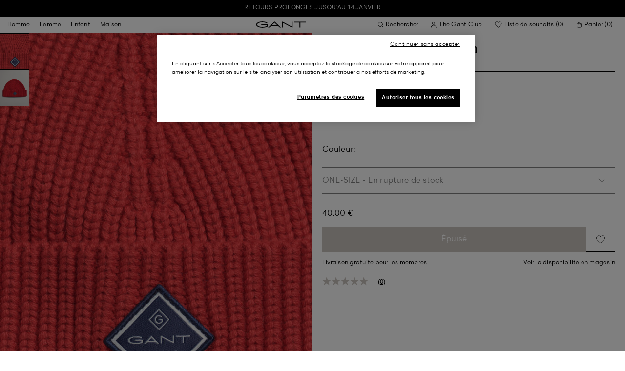

--- FILE ---
content_type: text/html;charset=UTF-8
request_url: https://www.gant.fr/on/demandware.store/Sites-Gant-FR-Site/fr_FR/DynamicYield-GetDynamicRecommendations?pageContext=%7B%22type%22:%22PRODUCT%22,%22lng%22:%22fr_FR%22,%22data%22:[%227325706298432%22],%22campaigns%22:null%7D
body_size: 20041
content:
    <div data-dy-analytics-object="{&quot;campaignId&quot;:1288958,&quot;campaignName&quot;:&quot;PDP_Recommendation_2&quot;,&quot;experienceId&quot;:2173886,&quot;experienceName&quot;:&quot;Viewed Together&quot;,&quot;variationId&quot;:102369007,&quot;variationName&quot;:&quot;VisualML&quot;}"></div>

    



<section class="o-section dy-recommendation-slider">




<header
    class="c-section-header"
>
    <h2 class="section-header__title" js-hook-modal-title>
        Recommandé pour vous
    </h2>

    

    

</header>


<div class="o-container">
<div class="o-grid">
<div class="o-col-24">
<div
class="c-product-range-slider show--swatches swiper"
js-hook-product-range-slider
js-hook-product-recommendations id="slider_84ba22ec701f7eaebce0808626" js-hook-inview data-inview-threshold="0.3" data-inview-trigger="product-range-slider::inview" data-decision-id=nbM0NzI1MzM0MDYwNjY1NDkyMTg0zgAaBzGpMTAzMzU1NzQ5AZCRzgYaBu+lOTc4NzLA2SAzOGNmMjIxMjY3ZGRhZjRhOGZjZjFjNjJiOWU2MzM2MrMzNjE4MTQzMzU3MTE2MTMxMDgwwMDA
>




<button class="c-button button--icon product-range-slider__arrow product-range-slider__arrow--left u-hidden" tabindex="0"

type="button" js-hook-slider-prev tabindex=0 aria-label=Précédent


>




<div class="button__icon-wrapper">
<span class="button__icon">








    <svg focusable="false" class="c-icon icon--arrow-slider" name="[object Object]" viewBox="0 0 32 10"
        width="15px" height="15px">
        <path fill-rule="evenodd" clip-rule="evenodd" d="M30.083 5.5H0v-1h30.083l-3.147-3.146.708-.708L31.997 5l-4.353 4.354-.708-.708L30.083 5.5z" fill="currentColor"/>
    </svg>
    

</span>
</div>



</button>

<div class="swiper-wrapper" js-hook-slider-slides>


<div
class="swiper-slide"
data-gtm-placement-name="Product Slider - Recommand&eacute; pour vous"
data-gtm-list="Recommendations PDP"
data-pid="87213-295"
data-slot-id="[base64]*nbM0NzI1MzM0MDYwNjY1NDkyMTg0zgAaBzGpMTAzMzU1NzQ5AZCRzgYaBu+lOTc4NzLA2SAzOGNmMjIxMjY3ZGRhZjRhOGZjZjFjNjJiOWU2MzM2MrMzNjE4MTQzMzU3MTE2MTMxMDgwwMDA"
js-hook-gtm-tile-wrapper
js-hook-gtm-tile
>






































































































<div class="c-product-tile" data-inview-threshold="0.3" data-disable-lazy-load="false" js-hook-product-tile js-hook-gtm-product-tile data-gtm-name='Pull &agrave; demi-zip en laine d'agneau ultra-fine' data-gtm-impressions-event='{&quot;name&quot;:&quot;Superfine Lambswool Half-Zip Sweater&quot;,&quot;id&quot;:&quot;87213&quot;,&quot;firstAvailableEAN&quot;:&quot;7325707354366&quot;,&quot;price&quot;:150,&quot;brand&quot;:&quot;MEN&quot;,&quot;category&quot;:&quot;KNITWEAR/JUMPERS&quot;,&quot;variant&quot;:&quot;DK SAND MELANGE&quot;,&quot;dimension7&quot;:&quot;undefined&quot;,&quot;dimension15&quot;:&quot;87213-295&quot;,&quot;dimension2&quot;:&quot;undefined&quot;,&quot;dimension3&quot;:&quot;stock FP&quot;,&quot;dimension4&quot;:&quot;true&quot;,&quot;dimension23&quot;:&quot;undefined&quot;,&quot;list&quot;:&quot;Pulls &amp; Cardigans&quot;,&quot;productSize&quot;:&quot;undefined&quot;,&quot;isGift&quot;:&quot;no&quot;}' data-master='87213-295'>
    





<div class="product-tile__image-container">
    
    





<button class="c-button c-button--secondary button--icon wishlist__button" tabindex="0"

type="button" js-hook-wishlist-button data-pid="87213-295" data-add-url="/on/demandware.store/Sites-Gant-FR-Site/fr_FR/Wishlist-AddProduct?pid=87213-295" data-remove-url="/on/demandware.store/Sites-Gant-FR-Site/fr_FR/Wishlist-RemoveProduct?pid=87213-295&isFromWishlistLanding=" data-become-member-url="/on/demandware.store/Sites-Gant-FR-Site/fr_FR/Account-MemberModal?isFromWishlist=true&pid=87213-295" data-add-to-wishlist-msg="Ajouter à la liste de souhaits" data-remove-from-wishlist-msg="Retirer de la liste de souhaits" data-logged-out-wishlist-msg="Devenez membre pour utiliser la liste de souhaits" 


>




<div class="button__icon-wrapper">
<span class="button__icon">








    <svg focusable="false" class="c-icon icon--wishlistHeart" name="[object Object]" viewBox="0 0 22 20"
        width="20" height="17">
        <path id="pathstroke" d="M7.893 16.073 7.43 15.7a41.083 41.083 0 0 1-2.468-2.209c-.667-.65-1.469-1.484-2.142-2.372a10.701 10.701 0 0 1-1.058-1.674C1.47 8.858 1 7.758 1 6.37 1 3.404 3.42 1 6.405 1A5.41 5.41 0 0 1 11 3.54 5.41 5.41 0 0 1 15.595 1C18.58 1 21 3.404 21 6.369c0 1.343-.438 2.416-.719 3-.313.655-.69 1.224-1.013 1.668-.65.89-1.422 1.727-2.066 2.378a40.294 40.294 0 0 1-2.556 2.366l-.22.184-3.268 2.727-3.265-2.619Z" fill="currentColor"/><path id="stroke" d="m7.693 15.913-.01-.008-.017-.014.227.182-.462-.374a41.083 41.083 0 0 1-2.468-2.209c-.667-.65-1.469-1.484-2.142-2.372a10.701 10.701 0 0 1-1.058-1.674C1.47 8.858 1 7.758 1 6.37 1 3.404 3.42 1 6.405 1A5.41 5.41 0 0 1 11 3.54 5.41 5.41 0 0 1 15.595 1C18.58 1 21 3.404 21 6.369c0 1.343-.438 2.416-.719 3-.313.655-.69 1.224-1.013 1.668-.65.89-1.422 1.727-2.066 2.378a40.294 40.294 0 0 1-2.556 2.366l-.22.184.151-.126-.01.008m-6.873.067 3.464 2.778 3.409-2.844" stroke-width="1.2" stroke="currentColor"/>
    </svg>
    

</span>
</div>



</button>



    <a class="product-tile__link" tabindex="0" href="/pull-a-demi-zip-en-laine-d%27agneau-ultra-fine-dk-sand-melange/87213-295.html" js-hook-product-tile-link>
        <div class="product-tile__image-wrapper " js-hook-image-swapper>
            

            
                




<figure
class="c-image image--object-fit-cover product-tile__image product-tile__image-swap-image"
js-hook-image js-hook-objectfit-container 
>
<picture js-hook-picture>


<source
media="(max-width: 319px)"
data-srcset="https://www.gant.fr/dw/image/v2/BFLN_PRD/on/demandware.static/-/Sites-gant-master/default/dw2a8d9952/PhotoStudio/time__1752219605__202503-87213-295-model-fv-1.jpg?sw=160 1x, https://www.gant.fr/dw/image/v2/BFLN_PRD/on/demandware.static/-/Sites-gant-master/default/dw2a8d9952/PhotoStudio/time__1752219605__202503-87213-295-model-fv-1.jpg?sw=320 2x"
srcset="">

<source
media="(min-width: 320px) and (max-width: 479px)"
data-srcset="https://www.gant.fr/dw/image/v2/BFLN_PRD/on/demandware.static/-/Sites-gant-master/default/dw2a8d9952/PhotoStudio/time__1752219605__202503-87213-295-model-fv-1.jpg?sw=256 1x, https://www.gant.fr/dw/image/v2/BFLN_PRD/on/demandware.static/-/Sites-gant-master/default/dw2a8d9952/PhotoStudio/time__1752219605__202503-87213-295-model-fv-1.jpg?sw=512 2x"
srcset="">

<source
media="(min-width: 480px) and (max-width: 1365px)"
data-srcset="https://www.gant.fr/dw/image/v2/BFLN_PRD/on/demandware.static/-/Sites-gant-master/default/dw2a8d9952/PhotoStudio/time__1752219605__202503-87213-295-model-fv-1.jpg?sw=360 1x, https://www.gant.fr/dw/image/v2/BFLN_PRD/on/demandware.static/-/Sites-gant-master/default/dw2a8d9952/PhotoStudio/time__1752219605__202503-87213-295-model-fv-1.jpg?sw=720 2x"
srcset="">

<source
media="(min-width: 1366px)"
data-srcset="https://www.gant.fr/dw/image/v2/BFLN_PRD/on/demandware.static/-/Sites-gant-master/default/dw2a8d9952/PhotoStudio/time__1752219605__202503-87213-295-model-fv-1.jpg?sw=550 1x, https://www.gant.fr/dw/image/v2/BFLN_PRD/on/demandware.static/-/Sites-gant-master/default/dw2a8d9952/PhotoStudio/time__1752219605__202503-87213-295-model-fv-1.jpg?sw=1100 2x"
srcset="">


<img
class="image__default image--object-fit-cover"
alt="Pull &agrave; demi-zip en laine d'agneau ultra-fine"
 js-hook-objectfit-img width="435" height="544" data-src="https://www.gant.fr/dw/image/v2/BFLN_PRD/on/demandware.static/-/Sites-gant-master/default/dw2a8d9952/PhotoStudio/time__1752219605__202503-87213-295-model-fv-1.jpg?sw=550" />

<img
class="image__ghost u-hidden-with-nojs image--object-fit-cover"
aria-hidden="true"
src="/on/demandware.static/Sites-Gant-FR-Site/-/default/dw60995e05/images/spacer.png"
alt="Pull &agrave; demi-zip en laine d'agneau ultra-fine"
width="435" height="544"
js-hook-objectfit-img
js-hook-shadow-image />

</picture>
<noscript>
<picture>


<source
media="(max-width: 319px)"
srcset="https://www.gant.fr/dw/image/v2/BFLN_PRD/on/demandware.static/-/Sites-gant-master/default/dw2a8d9952/PhotoStudio/time__1752219605__202503-87213-295-model-fv-1.jpg?sw=160 1x, https://www.gant.fr/dw/image/v2/BFLN_PRD/on/demandware.static/-/Sites-gant-master/default/dw2a8d9952/PhotoStudio/time__1752219605__202503-87213-295-model-fv-1.jpg?sw=320 2x">

<source
media="(min-width: 320px) and (max-width: 479px)"
srcset="https://www.gant.fr/dw/image/v2/BFLN_PRD/on/demandware.static/-/Sites-gant-master/default/dw2a8d9952/PhotoStudio/time__1752219605__202503-87213-295-model-fv-1.jpg?sw=256 1x, https://www.gant.fr/dw/image/v2/BFLN_PRD/on/demandware.static/-/Sites-gant-master/default/dw2a8d9952/PhotoStudio/time__1752219605__202503-87213-295-model-fv-1.jpg?sw=512 2x">

<source
media="(min-width: 480px) and (max-width: 1365px)"
srcset="https://www.gant.fr/dw/image/v2/BFLN_PRD/on/demandware.static/-/Sites-gant-master/default/dw2a8d9952/PhotoStudio/time__1752219605__202503-87213-295-model-fv-1.jpg?sw=360 1x, https://www.gant.fr/dw/image/v2/BFLN_PRD/on/demandware.static/-/Sites-gant-master/default/dw2a8d9952/PhotoStudio/time__1752219605__202503-87213-295-model-fv-1.jpg?sw=720 2x">

<source
media="(min-width: 1366px)"
srcset="https://www.gant.fr/dw/image/v2/BFLN_PRD/on/demandware.static/-/Sites-gant-master/default/dw2a8d9952/PhotoStudio/time__1752219605__202503-87213-295-model-fv-1.jpg?sw=550 1x, https://www.gant.fr/dw/image/v2/BFLN_PRD/on/demandware.static/-/Sites-gant-master/default/dw2a8d9952/PhotoStudio/time__1752219605__202503-87213-295-model-fv-1.jpg?sw=1100 2x">


<img
class="image--object-fit-cover"
src="https://www.gant.fr/dw/image/v2/BFLN_PRD/on/demandware.static/-/Sites-gant-master/default/dw2a8d9952/PhotoStudio/time__1752219605__202503-87213-295-model-fv-1.jpg?sw=550"
width="435" height="544"
js-hook-objectfit-img
/>
</picture>
</noscript>

</figure>

            
                




<figure
class="c-image image--object-fit-cover product-tile__image product-tile__image-swap-image"
js-hook-image js-hook-objectfit-container 
>
<picture js-hook-picture>


<source
media="(max-width: 319px)"
data-srcset="https://www.gant.fr/dw/image/v2/BFLN_PRD/on/demandware.static/-/Sites-gant-master/default/dwdf86fe06/PhotoStudio/time__1752219910__202503-87213-295-model-bv-1.jpg?sw=160 1x, https://www.gant.fr/dw/image/v2/BFLN_PRD/on/demandware.static/-/Sites-gant-master/default/dwdf86fe06/PhotoStudio/time__1752219910__202503-87213-295-model-bv-1.jpg?sw=320 2x"
srcset="">

<source
media="(min-width: 320px) and (max-width: 479px)"
data-srcset="https://www.gant.fr/dw/image/v2/BFLN_PRD/on/demandware.static/-/Sites-gant-master/default/dwdf86fe06/PhotoStudio/time__1752219910__202503-87213-295-model-bv-1.jpg?sw=256 1x, https://www.gant.fr/dw/image/v2/BFLN_PRD/on/demandware.static/-/Sites-gant-master/default/dwdf86fe06/PhotoStudio/time__1752219910__202503-87213-295-model-bv-1.jpg?sw=512 2x"
srcset="">

<source
media="(min-width: 480px) and (max-width: 1365px)"
data-srcset="https://www.gant.fr/dw/image/v2/BFLN_PRD/on/demandware.static/-/Sites-gant-master/default/dwdf86fe06/PhotoStudio/time__1752219910__202503-87213-295-model-bv-1.jpg?sw=360 1x, https://www.gant.fr/dw/image/v2/BFLN_PRD/on/demandware.static/-/Sites-gant-master/default/dwdf86fe06/PhotoStudio/time__1752219910__202503-87213-295-model-bv-1.jpg?sw=720 2x"
srcset="">

<source
media="(min-width: 1366px)"
data-srcset="https://www.gant.fr/dw/image/v2/BFLN_PRD/on/demandware.static/-/Sites-gant-master/default/dwdf86fe06/PhotoStudio/time__1752219910__202503-87213-295-model-bv-1.jpg?sw=550 1x, https://www.gant.fr/dw/image/v2/BFLN_PRD/on/demandware.static/-/Sites-gant-master/default/dwdf86fe06/PhotoStudio/time__1752219910__202503-87213-295-model-bv-1.jpg?sw=1100 2x"
srcset="">


<img
class="image__default image--object-fit-cover"
alt="Pull &agrave; demi-zip en laine d'agneau ultra-fine"
 js-hook-objectfit-img width="435" height="544" data-src="https://www.gant.fr/dw/image/v2/BFLN_PRD/on/demandware.static/-/Sites-gant-master/default/dwdf86fe06/PhotoStudio/time__1752219910__202503-87213-295-model-bv-1.jpg?sw=550" />

<img
class="image__ghost u-hidden-with-nojs image--object-fit-cover"
aria-hidden="true"
src="/on/demandware.static/Sites-Gant-FR-Site/-/default/dw60995e05/images/spacer.png"
alt="Pull &agrave; demi-zip en laine d'agneau ultra-fine"
width="435" height="544"
js-hook-objectfit-img
js-hook-shadow-image />

</picture>
<noscript>
<picture>


<source
media="(max-width: 319px)"
srcset="https://www.gant.fr/dw/image/v2/BFLN_PRD/on/demandware.static/-/Sites-gant-master/default/dwdf86fe06/PhotoStudio/time__1752219910__202503-87213-295-model-bv-1.jpg?sw=160 1x, https://www.gant.fr/dw/image/v2/BFLN_PRD/on/demandware.static/-/Sites-gant-master/default/dwdf86fe06/PhotoStudio/time__1752219910__202503-87213-295-model-bv-1.jpg?sw=320 2x">

<source
media="(min-width: 320px) and (max-width: 479px)"
srcset="https://www.gant.fr/dw/image/v2/BFLN_PRD/on/demandware.static/-/Sites-gant-master/default/dwdf86fe06/PhotoStudio/time__1752219910__202503-87213-295-model-bv-1.jpg?sw=256 1x, https://www.gant.fr/dw/image/v2/BFLN_PRD/on/demandware.static/-/Sites-gant-master/default/dwdf86fe06/PhotoStudio/time__1752219910__202503-87213-295-model-bv-1.jpg?sw=512 2x">

<source
media="(min-width: 480px) and (max-width: 1365px)"
srcset="https://www.gant.fr/dw/image/v2/BFLN_PRD/on/demandware.static/-/Sites-gant-master/default/dwdf86fe06/PhotoStudio/time__1752219910__202503-87213-295-model-bv-1.jpg?sw=360 1x, https://www.gant.fr/dw/image/v2/BFLN_PRD/on/demandware.static/-/Sites-gant-master/default/dwdf86fe06/PhotoStudio/time__1752219910__202503-87213-295-model-bv-1.jpg?sw=720 2x">

<source
media="(min-width: 1366px)"
srcset="https://www.gant.fr/dw/image/v2/BFLN_PRD/on/demandware.static/-/Sites-gant-master/default/dwdf86fe06/PhotoStudio/time__1752219910__202503-87213-295-model-bv-1.jpg?sw=550 1x, https://www.gant.fr/dw/image/v2/BFLN_PRD/on/demandware.static/-/Sites-gant-master/default/dwdf86fe06/PhotoStudio/time__1752219910__202503-87213-295-model-bv-1.jpg?sw=1100 2x">


<img
class="image--object-fit-cover"
src="https://www.gant.fr/dw/image/v2/BFLN_PRD/on/demandware.static/-/Sites-gant-master/default/dwdf86fe06/PhotoStudio/time__1752219910__202503-87213-295-model-bv-1.jpg?sw=550"
width="435" height="544"
js-hook-objectfit-img
/>
</picture>
</noscript>

</figure>

            

            
        </div>
    </a>
</div>


    <a class="product-tile__link" tabindex="0" href="/pull-a-demi-zip-en-laine-d%27agneau-ultra-fine-dk-sand-melange/87213-295.html" js-hook-product-tile-link>
        <!-- dwMarker="product" dwContentID="1c37a39b8539a1bccc4d595b1f" -->
        <div class="product-tile__body" js-hook-product-tile-body>
            

            

            <h3 class="product-tile__title" itemprop="name">
    Pull à demi-zip en laine d'agneau ultra-fine
</h3>

            <div class="product-tile__pricing">
                






<div class="c-price" js-hook-price>


<span class="u-sr-only">150,00 &euro;</span>

<span class="price__items" aria-hidden="true" tabindex="-1">


<span class="price__item price__item--sales">
<span class="price__value" itemprop="lowPrice" content="150,00 &euro;" js-hook-product-price data-product-price="150.0">
150,00 &euro;
</span>
</span>



</span>


</div>

            </div>

            

            




    <div class="product-tile__color-swatches" aria-hidden="true">
        <div class="product-tile__color-swatches-wrapper">
            
                
                    
                    


<span
    data-href="/pull-a-demi-zip-en-laine-d%27agneau-ultra-fine-dark-navy-melange/87213-480.html"
    class="c-product-tile-swatch"
     style="background:url(https://www.gant.fr/dw/image/v2/BFLN_PRD/on/demandware.static/-/Sites-gant-master/default/dw0bd5c69b/ColorSwatches/time__1745841186__202503-87213-480-swatch-fv-1.png?sw=30)"
    data-href="/pull-a-demi-zip-en-laine-d%27agneau-ultra-fine-dark-navy-melange/87213-480.html" js-hook-swatch  rel=nofollow tabindex=-1
>

    <span class="u-sr-only selected-assistive-text">
        DARK NAVY MELANGE
    </span>

    <script type="application/json" js-hook-swatch-data>
        {"image":"https://www.gant.fr/dw/image/v2/BFLN_PRD/on/demandware.static/-/Sites-gant-master/default/dw593620f6/PhotoStudio/time__1751441705__202503-87213-480-model-fv-1.jpg?sw=435","alt":"DARK NAVY MELANGE","sources":[{"breakpoint":"(max-width: 319px)","srcset":"https://www.gant.fr/dw/image/v2/BFLN_PRD/on/demandware.static/-/Sites-gant-master/default/dw593620f6/PhotoStudio/time__1751441705__202503-87213-480-model-fv-1.jpg?sw=160 1x, https://www.gant.fr/dw/image/v2/BFLN_PRD/on/demandware.static/-/Sites-gant-master/default/dw593620f6/PhotoStudio/time__1751441705__202503-87213-480-model-fv-1.jpg?sw=320 2x"},{"breakpoint":"(min-width: 320px) and (max-width: 479px)","srcset":"https://www.gant.fr/dw/image/v2/BFLN_PRD/on/demandware.static/-/Sites-gant-master/default/dw593620f6/PhotoStudio/time__1751441705__202503-87213-480-model-fv-1.jpg?sw=256 1x, https://www.gant.fr/dw/image/v2/BFLN_PRD/on/demandware.static/-/Sites-gant-master/default/dw593620f6/PhotoStudio/time__1751441705__202503-87213-480-model-fv-1.jpg?sw=512 2x"},{"breakpoint":"(min-width: 480px) and (max-width: 1365px)","srcset":"https://www.gant.fr/dw/image/v2/BFLN_PRD/on/demandware.static/-/Sites-gant-master/default/dw593620f6/PhotoStudio/time__1751441705__202503-87213-480-model-fv-1.jpg?sw=360 1x, https://www.gant.fr/dw/image/v2/BFLN_PRD/on/demandware.static/-/Sites-gant-master/default/dw593620f6/PhotoStudio/time__1751441705__202503-87213-480-model-fv-1.jpg?sw=720 2x"},{"breakpoint":"(min-width: 1366px)","srcset":"https://www.gant.fr/dw/image/v2/BFLN_PRD/on/demandware.static/-/Sites-gant-master/default/dw593620f6/PhotoStudio/time__1751441705__202503-87213-480-model-fv-1.jpg?sw=550 1x, https://www.gant.fr/dw/image/v2/BFLN_PRD/on/demandware.static/-/Sites-gant-master/default/dw593620f6/PhotoStudio/time__1751441705__202503-87213-480-model-fv-1.jpg?sw=1100 2x"}]}
    </script>
</span>

                
            
                
                    
                    


<span
    data-href="/pull-a-demi-zip-en-laine-d%27agneau-ultra-fine-marine/87213-410.html"
    class="c-product-tile-swatch"
     style="background:url(https://www.gant.fr/dw/image/v2/BFLN_PRD/on/demandware.static/-/Sites-gant-master/default/dwc236d86a/ColorSwatches/time__1745840697__202503-87213-410-swatch-fv-1.png?sw=30)"
    data-href="/pull-a-demi-zip-en-laine-d%27agneau-ultra-fine-marine/87213-410.html" js-hook-swatch  rel=nofollow tabindex=-1
>

    <span class="u-sr-only selected-assistive-text">
        MARINE
    </span>

    <script type="application/json" js-hook-swatch-data>
        {"image":"https://www.gant.fr/dw/image/v2/BFLN_PRD/on/demandware.static/-/Sites-gant-master/default/dwad947970/PhotoStudio/time__1752655504__202503-87213-410-model-fv-1.jpg?sw=435","alt":"MARINE","sources":[{"breakpoint":"(max-width: 319px)","srcset":"https://www.gant.fr/dw/image/v2/BFLN_PRD/on/demandware.static/-/Sites-gant-master/default/dwad947970/PhotoStudio/time__1752655504__202503-87213-410-model-fv-1.jpg?sw=160 1x, https://www.gant.fr/dw/image/v2/BFLN_PRD/on/demandware.static/-/Sites-gant-master/default/dwad947970/PhotoStudio/time__1752655504__202503-87213-410-model-fv-1.jpg?sw=320 2x"},{"breakpoint":"(min-width: 320px) and (max-width: 479px)","srcset":"https://www.gant.fr/dw/image/v2/BFLN_PRD/on/demandware.static/-/Sites-gant-master/default/dwad947970/PhotoStudio/time__1752655504__202503-87213-410-model-fv-1.jpg?sw=256 1x, https://www.gant.fr/dw/image/v2/BFLN_PRD/on/demandware.static/-/Sites-gant-master/default/dwad947970/PhotoStudio/time__1752655504__202503-87213-410-model-fv-1.jpg?sw=512 2x"},{"breakpoint":"(min-width: 480px) and (max-width: 1365px)","srcset":"https://www.gant.fr/dw/image/v2/BFLN_PRD/on/demandware.static/-/Sites-gant-master/default/dwad947970/PhotoStudio/time__1752655504__202503-87213-410-model-fv-1.jpg?sw=360 1x, https://www.gant.fr/dw/image/v2/BFLN_PRD/on/demandware.static/-/Sites-gant-master/default/dwad947970/PhotoStudio/time__1752655504__202503-87213-410-model-fv-1.jpg?sw=720 2x"},{"breakpoint":"(min-width: 1366px)","srcset":"https://www.gant.fr/dw/image/v2/BFLN_PRD/on/demandware.static/-/Sites-gant-master/default/dwad947970/PhotoStudio/time__1752655504__202503-87213-410-model-fv-1.jpg?sw=550 1x, https://www.gant.fr/dw/image/v2/BFLN_PRD/on/demandware.static/-/Sites-gant-master/default/dwad947970/PhotoStudio/time__1752655504__202503-87213-410-model-fv-1.jpg?sw=1100 2x"}]}
    </script>
</span>

                
            
                
                    
                    


<span
    data-href="/pull-a-demi-zip-en-laine-d%27agneau-ultra-fine-cream/87213-130.html"
    class="c-product-tile-swatch"
     style="background:url(https://www.gant.fr/dw/image/v2/BFLN_PRD/on/demandware.static/-/Sites-gant-master/default/dwe31a79a3/ColorSwatches/time__1745840826__202503-87213-130-swatch-fv-1.png?sw=30)"
    data-href="/pull-a-demi-zip-en-laine-d%27agneau-ultra-fine-cream/87213-130.html" js-hook-swatch  rel=nofollow tabindex=-1
>

    <span class="u-sr-only selected-assistive-text">
        CREAM
    </span>

    <script type="application/json" js-hook-swatch-data>
        {"image":"https://www.gant.fr/dw/image/v2/BFLN_PRD/on/demandware.static/-/Sites-gant-master/default/dw3bbc6487/PhotoStudio/time__1720609806__202403-87213-130-model-fv-1.jpg?sw=435","alt":"CREAM","sources":[{"breakpoint":"(max-width: 319px)","srcset":"https://www.gant.fr/dw/image/v2/BFLN_PRD/on/demandware.static/-/Sites-gant-master/default/dw3bbc6487/PhotoStudio/time__1720609806__202403-87213-130-model-fv-1.jpg?sw=160 1x, https://www.gant.fr/dw/image/v2/BFLN_PRD/on/demandware.static/-/Sites-gant-master/default/dw3bbc6487/PhotoStudio/time__1720609806__202403-87213-130-model-fv-1.jpg?sw=320 2x"},{"breakpoint":"(min-width: 320px) and (max-width: 479px)","srcset":"https://www.gant.fr/dw/image/v2/BFLN_PRD/on/demandware.static/-/Sites-gant-master/default/dw3bbc6487/PhotoStudio/time__1720609806__202403-87213-130-model-fv-1.jpg?sw=256 1x, https://www.gant.fr/dw/image/v2/BFLN_PRD/on/demandware.static/-/Sites-gant-master/default/dw3bbc6487/PhotoStudio/time__1720609806__202403-87213-130-model-fv-1.jpg?sw=512 2x"},{"breakpoint":"(min-width: 480px) and (max-width: 1365px)","srcset":"https://www.gant.fr/dw/image/v2/BFLN_PRD/on/demandware.static/-/Sites-gant-master/default/dw3bbc6487/PhotoStudio/time__1720609806__202403-87213-130-model-fv-1.jpg?sw=360 1x, https://www.gant.fr/dw/image/v2/BFLN_PRD/on/demandware.static/-/Sites-gant-master/default/dw3bbc6487/PhotoStudio/time__1720609806__202403-87213-130-model-fv-1.jpg?sw=720 2x"},{"breakpoint":"(min-width: 1366px)","srcset":"https://www.gant.fr/dw/image/v2/BFLN_PRD/on/demandware.static/-/Sites-gant-master/default/dw3bbc6487/PhotoStudio/time__1720609806__202403-87213-130-model-fv-1.jpg?sw=550 1x, https://www.gant.fr/dw/image/v2/BFLN_PRD/on/demandware.static/-/Sites-gant-master/default/dw3bbc6487/PhotoStudio/time__1720609806__202403-87213-130-model-fv-1.jpg?sw=1100 2x"}]}
    </script>
</span>

                
            
                
                    
                    


<span
    data-href="/pull-a-demi-zip-en-laine-d%27agneau-ultra-fine-plumped-red/87213-604.html"
    class="c-product-tile-swatch"
     style="background:url(https://www.gant.fr/dw/image/v2/BFLN_PRD/on/demandware.static/-/Sites-gant-master/default/dw455978df/ColorSwatches/time__1745841170__202503-87213-604-swatch-fv-1.png?sw=30)"
    data-href="/pull-a-demi-zip-en-laine-d%27agneau-ultra-fine-plumped-red/87213-604.html" js-hook-swatch  rel=nofollow tabindex=-1
>

    <span class="u-sr-only selected-assistive-text">
        PLUMPED RED
    </span>

    <script type="application/json" js-hook-swatch-data>
        {"image":"https://www.gant.fr/dw/image/v2/BFLN_PRD/on/demandware.static/-/Sites-gant-master/default/dw9eba3e43/PhotoStudio/time__1751294407__202503-87213-604-model-fv-1.jpg?sw=435","alt":"PLUMPED RED","sources":[{"breakpoint":"(max-width: 319px)","srcset":"https://www.gant.fr/dw/image/v2/BFLN_PRD/on/demandware.static/-/Sites-gant-master/default/dw9eba3e43/PhotoStudio/time__1751294407__202503-87213-604-model-fv-1.jpg?sw=160 1x, https://www.gant.fr/dw/image/v2/BFLN_PRD/on/demandware.static/-/Sites-gant-master/default/dw9eba3e43/PhotoStudio/time__1751294407__202503-87213-604-model-fv-1.jpg?sw=320 2x"},{"breakpoint":"(min-width: 320px) and (max-width: 479px)","srcset":"https://www.gant.fr/dw/image/v2/BFLN_PRD/on/demandware.static/-/Sites-gant-master/default/dw9eba3e43/PhotoStudio/time__1751294407__202503-87213-604-model-fv-1.jpg?sw=256 1x, https://www.gant.fr/dw/image/v2/BFLN_PRD/on/demandware.static/-/Sites-gant-master/default/dw9eba3e43/PhotoStudio/time__1751294407__202503-87213-604-model-fv-1.jpg?sw=512 2x"},{"breakpoint":"(min-width: 480px) and (max-width: 1365px)","srcset":"https://www.gant.fr/dw/image/v2/BFLN_PRD/on/demandware.static/-/Sites-gant-master/default/dw9eba3e43/PhotoStudio/time__1751294407__202503-87213-604-model-fv-1.jpg?sw=360 1x, https://www.gant.fr/dw/image/v2/BFLN_PRD/on/demandware.static/-/Sites-gant-master/default/dw9eba3e43/PhotoStudio/time__1751294407__202503-87213-604-model-fv-1.jpg?sw=720 2x"},{"breakpoint":"(min-width: 1366px)","srcset":"https://www.gant.fr/dw/image/v2/BFLN_PRD/on/demandware.static/-/Sites-gant-master/default/dw9eba3e43/PhotoStudio/time__1751294407__202503-87213-604-model-fv-1.jpg?sw=550 1x, https://www.gant.fr/dw/image/v2/BFLN_PRD/on/demandware.static/-/Sites-gant-master/default/dw9eba3e43/PhotoStudio/time__1751294407__202503-87213-604-model-fv-1.jpg?sw=1100 2x"}]}
    </script>
</span>

                
            
                
                    
                    


<span
    data-href="/pull-a-demi-zip-en-laine-d%27agneau-ultra-fine-charcoal-melange/87213-90.html"
    class="c-product-tile-swatch"
     style="background:url(https://www.gant.fr/dw/image/v2/BFLN_PRD/on/demandware.static/-/Sites-gant-master/default/dwec441a5b/ColorSwatches/time__1745840730__202503-87213-090-swatch-fv-1.png?sw=30)"
    data-href="/pull-a-demi-zip-en-laine-d%27agneau-ultra-fine-charcoal-melange/87213-90.html" js-hook-swatch  rel=nofollow tabindex=-1
>

    <span class="u-sr-only selected-assistive-text">
        CHARCOAL MELANGE
    </span>

    <script type="application/json" js-hook-swatch-data>
        {"image":"https://www.gant.fr/dw/image/v2/BFLN_PRD/on/demandware.static/-/Sites-gant-master/default/dw9e0e883a/PhotoStudio/time__1751384706__202503-87213-090-model-fv-1.jpg?sw=435","alt":"CHARCOAL MELANGE","sources":[{"breakpoint":"(max-width: 319px)","srcset":"https://www.gant.fr/dw/image/v2/BFLN_PRD/on/demandware.static/-/Sites-gant-master/default/dw9e0e883a/PhotoStudio/time__1751384706__202503-87213-090-model-fv-1.jpg?sw=160 1x, https://www.gant.fr/dw/image/v2/BFLN_PRD/on/demandware.static/-/Sites-gant-master/default/dw9e0e883a/PhotoStudio/time__1751384706__202503-87213-090-model-fv-1.jpg?sw=320 2x"},{"breakpoint":"(min-width: 320px) and (max-width: 479px)","srcset":"https://www.gant.fr/dw/image/v2/BFLN_PRD/on/demandware.static/-/Sites-gant-master/default/dw9e0e883a/PhotoStudio/time__1751384706__202503-87213-090-model-fv-1.jpg?sw=256 1x, https://www.gant.fr/dw/image/v2/BFLN_PRD/on/demandware.static/-/Sites-gant-master/default/dw9e0e883a/PhotoStudio/time__1751384706__202503-87213-090-model-fv-1.jpg?sw=512 2x"},{"breakpoint":"(min-width: 480px) and (max-width: 1365px)","srcset":"https://www.gant.fr/dw/image/v2/BFLN_PRD/on/demandware.static/-/Sites-gant-master/default/dw9e0e883a/PhotoStudio/time__1751384706__202503-87213-090-model-fv-1.jpg?sw=360 1x, https://www.gant.fr/dw/image/v2/BFLN_PRD/on/demandware.static/-/Sites-gant-master/default/dw9e0e883a/PhotoStudio/time__1751384706__202503-87213-090-model-fv-1.jpg?sw=720 2x"},{"breakpoint":"(min-width: 1366px)","srcset":"https://www.gant.fr/dw/image/v2/BFLN_PRD/on/demandware.static/-/Sites-gant-master/default/dw9e0e883a/PhotoStudio/time__1751384706__202503-87213-090-model-fv-1.jpg?sw=550 1x, https://www.gant.fr/dw/image/v2/BFLN_PRD/on/demandware.static/-/Sites-gant-master/default/dw9e0e883a/PhotoStudio/time__1751384706__202503-87213-090-model-fv-1.jpg?sw=1100 2x"}]}
    </script>
</span>

                
            
                
                    <span class="product-tile__more-colors">
                        +12
                    </span>
                    
        </div>
    </div>


        </div>
        <!-- END_dwmarker -->
    </a>
</div>



</div>



<div
class="swiper-slide"
data-gtm-placement-name="Product Slider - Recommand&eacute; pour vous"
data-gtm-list="Recommendations PDP"
data-pid="2003184-433"
data-slot-id="[base64]*nbM0NzI1MzM0MDYwNjY1NDkyMTg0zgAaBzGpMTAzMzU1NzQ5AZCRzgYaBu+lOTc4NzLA2SAzOGNmMjIxMjY3ZGRhZjRhOGZjZjFjNjJiOWU2MzM2MrMzNjE4MTQzMzU3MTE2MTMxMDgwwMDA"
js-hook-gtm-tile-wrapper
js-hook-gtm-tile
>






































































































<div class="c-product-tile" data-inview-threshold="0.3" data-disable-lazy-load="false" js-hook-product-tile js-hook-gtm-product-tile data-gtm-name='T-shirt coupe regular Shield' data-gtm-impressions-event='{&quot;name&quot;:&quot;Regular Fit Shield T-Shirt&quot;,&quot;id&quot;:&quot;2003184&quot;,&quot;firstAvailableEAN&quot;:&quot;7325707156779&quot;,&quot;price&quot;:50,&quot;brand&quot;:&quot;MEN&quot;,&quot;category&quot;:&quot;JERSEY/T-SHIRTS&quot;,&quot;variant&quot;:&quot;EVENING BLUE&quot;,&quot;dimension7&quot;:&quot;undefined&quot;,&quot;dimension15&quot;:&quot;2003184-433&quot;,&quot;dimension2&quot;:&quot;undefined&quot;,&quot;dimension3&quot;:&quot;stock FP&quot;,&quot;dimension4&quot;:&quot;true&quot;,&quot;dimension23&quot;:&quot;undefined&quot;,&quot;list&quot;:&quot;T-shirts&quot;,&quot;productSize&quot;:&quot;undefined&quot;,&quot;isGift&quot;:&quot;no&quot;}' data-master='2003184-433'>
    





<div class="product-tile__image-container">
    
    





<button class="c-button c-button--secondary button--icon wishlist__button" tabindex="0"

type="button" js-hook-wishlist-button data-pid="2003184-433" data-add-url="/on/demandware.store/Sites-Gant-FR-Site/fr_FR/Wishlist-AddProduct?pid=2003184-433" data-remove-url="/on/demandware.store/Sites-Gant-FR-Site/fr_FR/Wishlist-RemoveProduct?pid=2003184-433&isFromWishlistLanding=" data-become-member-url="/on/demandware.store/Sites-Gant-FR-Site/fr_FR/Account-MemberModal?isFromWishlist=true&pid=2003184-433" data-add-to-wishlist-msg="Ajouter à la liste de souhaits" data-remove-from-wishlist-msg="Retirer de la liste de souhaits" data-logged-out-wishlist-msg="Devenez membre pour utiliser la liste de souhaits" 


>




<div class="button__icon-wrapper">
<span class="button__icon">








    <svg focusable="false" class="c-icon icon--wishlistHeart" name="[object Object]" viewBox="0 0 22 20"
        width="20" height="17">
        <path id="pathstroke" d="M7.893 16.073 7.43 15.7a41.083 41.083 0 0 1-2.468-2.209c-.667-.65-1.469-1.484-2.142-2.372a10.701 10.701 0 0 1-1.058-1.674C1.47 8.858 1 7.758 1 6.37 1 3.404 3.42 1 6.405 1A5.41 5.41 0 0 1 11 3.54 5.41 5.41 0 0 1 15.595 1C18.58 1 21 3.404 21 6.369c0 1.343-.438 2.416-.719 3-.313.655-.69 1.224-1.013 1.668-.65.89-1.422 1.727-2.066 2.378a40.294 40.294 0 0 1-2.556 2.366l-.22.184-3.268 2.727-3.265-2.619Z" fill="currentColor"/><path id="stroke" d="m7.693 15.913-.01-.008-.017-.014.227.182-.462-.374a41.083 41.083 0 0 1-2.468-2.209c-.667-.65-1.469-1.484-2.142-2.372a10.701 10.701 0 0 1-1.058-1.674C1.47 8.858 1 7.758 1 6.37 1 3.404 3.42 1 6.405 1A5.41 5.41 0 0 1 11 3.54 5.41 5.41 0 0 1 15.595 1C18.58 1 21 3.404 21 6.369c0 1.343-.438 2.416-.719 3-.313.655-.69 1.224-1.013 1.668-.65.89-1.422 1.727-2.066 2.378a40.294 40.294 0 0 1-2.556 2.366l-.22.184.151-.126-.01.008m-6.873.067 3.464 2.778 3.409-2.844" stroke-width="1.2" stroke="currentColor"/>
    </svg>
    

</span>
</div>



</button>



    <a class="product-tile__link" tabindex="0" href="/t-shirt-coupe-regular-shield-evening-blue/2003184-433.html" js-hook-product-tile-link>
        <div class="product-tile__image-wrapper " js-hook-image-swapper>
            

            
                




<figure
class="c-image image--object-fit-cover product-tile__image product-tile__image-swap-image"
js-hook-image js-hook-objectfit-container 
>
<picture js-hook-picture>


<source
media="(max-width: 319px)"
data-srcset="https://www.gant.fr/dw/image/v2/BFLN_PRD/on/demandware.static/-/Sites-gant-master/default/dwc7e0a11c/PhotoStudio/time__1759840252__202504-2003184-433-model-fv-1.jpg?sw=160 1x, https://www.gant.fr/dw/image/v2/BFLN_PRD/on/demandware.static/-/Sites-gant-master/default/dwc7e0a11c/PhotoStudio/time__1759840252__202504-2003184-433-model-fv-1.jpg?sw=320 2x"
srcset="">

<source
media="(min-width: 320px) and (max-width: 479px)"
data-srcset="https://www.gant.fr/dw/image/v2/BFLN_PRD/on/demandware.static/-/Sites-gant-master/default/dwc7e0a11c/PhotoStudio/time__1759840252__202504-2003184-433-model-fv-1.jpg?sw=256 1x, https://www.gant.fr/dw/image/v2/BFLN_PRD/on/demandware.static/-/Sites-gant-master/default/dwc7e0a11c/PhotoStudio/time__1759840252__202504-2003184-433-model-fv-1.jpg?sw=512 2x"
srcset="">

<source
media="(min-width: 480px) and (max-width: 1365px)"
data-srcset="https://www.gant.fr/dw/image/v2/BFLN_PRD/on/demandware.static/-/Sites-gant-master/default/dwc7e0a11c/PhotoStudio/time__1759840252__202504-2003184-433-model-fv-1.jpg?sw=360 1x, https://www.gant.fr/dw/image/v2/BFLN_PRD/on/demandware.static/-/Sites-gant-master/default/dwc7e0a11c/PhotoStudio/time__1759840252__202504-2003184-433-model-fv-1.jpg?sw=720 2x"
srcset="">

<source
media="(min-width: 1366px)"
data-srcset="https://www.gant.fr/dw/image/v2/BFLN_PRD/on/demandware.static/-/Sites-gant-master/default/dwc7e0a11c/PhotoStudio/time__1759840252__202504-2003184-433-model-fv-1.jpg?sw=550 1x, https://www.gant.fr/dw/image/v2/BFLN_PRD/on/demandware.static/-/Sites-gant-master/default/dwc7e0a11c/PhotoStudio/time__1759840252__202504-2003184-433-model-fv-1.jpg?sw=1100 2x"
srcset="">


<img
class="image__default image--object-fit-cover"
alt="T-shirt coupe regular Shield"
 js-hook-objectfit-img width="435" height="544" data-src="https://www.gant.fr/dw/image/v2/BFLN_PRD/on/demandware.static/-/Sites-gant-master/default/dwc7e0a11c/PhotoStudio/time__1759840252__202504-2003184-433-model-fv-1.jpg?sw=550" />

<img
class="image__ghost u-hidden-with-nojs image--object-fit-cover"
aria-hidden="true"
src="/on/demandware.static/Sites-Gant-FR-Site/-/default/dw60995e05/images/spacer.png"
alt="T-shirt coupe regular Shield"
width="435" height="544"
js-hook-objectfit-img
js-hook-shadow-image />

</picture>
<noscript>
<picture>


<source
media="(max-width: 319px)"
srcset="https://www.gant.fr/dw/image/v2/BFLN_PRD/on/demandware.static/-/Sites-gant-master/default/dwc7e0a11c/PhotoStudio/time__1759840252__202504-2003184-433-model-fv-1.jpg?sw=160 1x, https://www.gant.fr/dw/image/v2/BFLN_PRD/on/demandware.static/-/Sites-gant-master/default/dwc7e0a11c/PhotoStudio/time__1759840252__202504-2003184-433-model-fv-1.jpg?sw=320 2x">

<source
media="(min-width: 320px) and (max-width: 479px)"
srcset="https://www.gant.fr/dw/image/v2/BFLN_PRD/on/demandware.static/-/Sites-gant-master/default/dwc7e0a11c/PhotoStudio/time__1759840252__202504-2003184-433-model-fv-1.jpg?sw=256 1x, https://www.gant.fr/dw/image/v2/BFLN_PRD/on/demandware.static/-/Sites-gant-master/default/dwc7e0a11c/PhotoStudio/time__1759840252__202504-2003184-433-model-fv-1.jpg?sw=512 2x">

<source
media="(min-width: 480px) and (max-width: 1365px)"
srcset="https://www.gant.fr/dw/image/v2/BFLN_PRD/on/demandware.static/-/Sites-gant-master/default/dwc7e0a11c/PhotoStudio/time__1759840252__202504-2003184-433-model-fv-1.jpg?sw=360 1x, https://www.gant.fr/dw/image/v2/BFLN_PRD/on/demandware.static/-/Sites-gant-master/default/dwc7e0a11c/PhotoStudio/time__1759840252__202504-2003184-433-model-fv-1.jpg?sw=720 2x">

<source
media="(min-width: 1366px)"
srcset="https://www.gant.fr/dw/image/v2/BFLN_PRD/on/demandware.static/-/Sites-gant-master/default/dwc7e0a11c/PhotoStudio/time__1759840252__202504-2003184-433-model-fv-1.jpg?sw=550 1x, https://www.gant.fr/dw/image/v2/BFLN_PRD/on/demandware.static/-/Sites-gant-master/default/dwc7e0a11c/PhotoStudio/time__1759840252__202504-2003184-433-model-fv-1.jpg?sw=1100 2x">


<img
class="image--object-fit-cover"
src="https://www.gant.fr/dw/image/v2/BFLN_PRD/on/demandware.static/-/Sites-gant-master/default/dwc7e0a11c/PhotoStudio/time__1759840252__202504-2003184-433-model-fv-1.jpg?sw=550"
width="435" height="544"
js-hook-objectfit-img
/>
</picture>
</noscript>

</figure>

            
                




<figure
class="c-image image--object-fit-cover product-tile__image product-tile__image-swap-image"
js-hook-image js-hook-objectfit-container 
>
<picture js-hook-picture>


<source
media="(max-width: 319px)"
data-srcset="https://www.gant.fr/dw/image/v2/BFLN_PRD/on/demandware.static/-/Sites-gant-master/default/dwfbb5ebfa/PhotoStudio/time__1759840252__202504-2003184-433-model-bv-1.jpg?sw=160 1x, https://www.gant.fr/dw/image/v2/BFLN_PRD/on/demandware.static/-/Sites-gant-master/default/dwfbb5ebfa/PhotoStudio/time__1759840252__202504-2003184-433-model-bv-1.jpg?sw=320 2x"
srcset="">

<source
media="(min-width: 320px) and (max-width: 479px)"
data-srcset="https://www.gant.fr/dw/image/v2/BFLN_PRD/on/demandware.static/-/Sites-gant-master/default/dwfbb5ebfa/PhotoStudio/time__1759840252__202504-2003184-433-model-bv-1.jpg?sw=256 1x, https://www.gant.fr/dw/image/v2/BFLN_PRD/on/demandware.static/-/Sites-gant-master/default/dwfbb5ebfa/PhotoStudio/time__1759840252__202504-2003184-433-model-bv-1.jpg?sw=512 2x"
srcset="">

<source
media="(min-width: 480px) and (max-width: 1365px)"
data-srcset="https://www.gant.fr/dw/image/v2/BFLN_PRD/on/demandware.static/-/Sites-gant-master/default/dwfbb5ebfa/PhotoStudio/time__1759840252__202504-2003184-433-model-bv-1.jpg?sw=360 1x, https://www.gant.fr/dw/image/v2/BFLN_PRD/on/demandware.static/-/Sites-gant-master/default/dwfbb5ebfa/PhotoStudio/time__1759840252__202504-2003184-433-model-bv-1.jpg?sw=720 2x"
srcset="">

<source
media="(min-width: 1366px)"
data-srcset="https://www.gant.fr/dw/image/v2/BFLN_PRD/on/demandware.static/-/Sites-gant-master/default/dwfbb5ebfa/PhotoStudio/time__1759840252__202504-2003184-433-model-bv-1.jpg?sw=550 1x, https://www.gant.fr/dw/image/v2/BFLN_PRD/on/demandware.static/-/Sites-gant-master/default/dwfbb5ebfa/PhotoStudio/time__1759840252__202504-2003184-433-model-bv-1.jpg?sw=1100 2x"
srcset="">


<img
class="image__default image--object-fit-cover"
alt="T-shirt coupe regular Shield"
 js-hook-objectfit-img width="435" height="544" data-src="https://www.gant.fr/dw/image/v2/BFLN_PRD/on/demandware.static/-/Sites-gant-master/default/dwfbb5ebfa/PhotoStudio/time__1759840252__202504-2003184-433-model-bv-1.jpg?sw=550" />

<img
class="image__ghost u-hidden-with-nojs image--object-fit-cover"
aria-hidden="true"
src="/on/demandware.static/Sites-Gant-FR-Site/-/default/dw60995e05/images/spacer.png"
alt="T-shirt coupe regular Shield"
width="435" height="544"
js-hook-objectfit-img
js-hook-shadow-image />

</picture>
<noscript>
<picture>


<source
media="(max-width: 319px)"
srcset="https://www.gant.fr/dw/image/v2/BFLN_PRD/on/demandware.static/-/Sites-gant-master/default/dwfbb5ebfa/PhotoStudio/time__1759840252__202504-2003184-433-model-bv-1.jpg?sw=160 1x, https://www.gant.fr/dw/image/v2/BFLN_PRD/on/demandware.static/-/Sites-gant-master/default/dwfbb5ebfa/PhotoStudio/time__1759840252__202504-2003184-433-model-bv-1.jpg?sw=320 2x">

<source
media="(min-width: 320px) and (max-width: 479px)"
srcset="https://www.gant.fr/dw/image/v2/BFLN_PRD/on/demandware.static/-/Sites-gant-master/default/dwfbb5ebfa/PhotoStudio/time__1759840252__202504-2003184-433-model-bv-1.jpg?sw=256 1x, https://www.gant.fr/dw/image/v2/BFLN_PRD/on/demandware.static/-/Sites-gant-master/default/dwfbb5ebfa/PhotoStudio/time__1759840252__202504-2003184-433-model-bv-1.jpg?sw=512 2x">

<source
media="(min-width: 480px) and (max-width: 1365px)"
srcset="https://www.gant.fr/dw/image/v2/BFLN_PRD/on/demandware.static/-/Sites-gant-master/default/dwfbb5ebfa/PhotoStudio/time__1759840252__202504-2003184-433-model-bv-1.jpg?sw=360 1x, https://www.gant.fr/dw/image/v2/BFLN_PRD/on/demandware.static/-/Sites-gant-master/default/dwfbb5ebfa/PhotoStudio/time__1759840252__202504-2003184-433-model-bv-1.jpg?sw=720 2x">

<source
media="(min-width: 1366px)"
srcset="https://www.gant.fr/dw/image/v2/BFLN_PRD/on/demandware.static/-/Sites-gant-master/default/dwfbb5ebfa/PhotoStudio/time__1759840252__202504-2003184-433-model-bv-1.jpg?sw=550 1x, https://www.gant.fr/dw/image/v2/BFLN_PRD/on/demandware.static/-/Sites-gant-master/default/dwfbb5ebfa/PhotoStudio/time__1759840252__202504-2003184-433-model-bv-1.jpg?sw=1100 2x">


<img
class="image--object-fit-cover"
src="https://www.gant.fr/dw/image/v2/BFLN_PRD/on/demandware.static/-/Sites-gant-master/default/dwfbb5ebfa/PhotoStudio/time__1759840252__202504-2003184-433-model-bv-1.jpg?sw=550"
width="435" height="544"
js-hook-objectfit-img
/>
</picture>
</noscript>

</figure>

            

            
        </div>
    </a>
</div>


    <a class="product-tile__link" tabindex="0" href="/t-shirt-coupe-regular-shield-evening-blue/2003184-433.html" js-hook-product-tile-link>
        <!-- dwMarker="product" dwContentID="232befd4910e24671a300e4934" -->
        <div class="product-tile__body" js-hook-product-tile-body>
            

            

            <h3 class="product-tile__title" itemprop="name">
    T-shirt coupe regular Shield
</h3>

            <div class="product-tile__pricing">
                






<div class="c-price" js-hook-price>


<span class="u-sr-only">50,00 &euro;</span>

<span class="price__items" aria-hidden="true" tabindex="-1">


<span class="price__item price__item--sales">
<span class="price__value" itemprop="lowPrice" content="50,00 &euro;" js-hook-product-price data-product-price="50.0">
50,00 &euro;
</span>
</span>



</span>


</div>

            </div>

            

            




    <div class="product-tile__color-swatches" aria-hidden="true">
        <div class="product-tile__color-swatches-wrapper">
            
                
                    
                    


<span
    data-href="/t-shirt-coupe-regular-shield-tartan-green/2003184-374.html"
    class="c-product-tile-swatch"
     style="background:url(https://www.gant.fr/dw/image/v2/BFLN_PRD/on/demandware.static/-/Sites-gant-master/default/dwd863372f/ColorSwatches/time__1745841059__202503-2003184-374-swatch-fv-1.png?sw=30)"
    data-href="/t-shirt-coupe-regular-shield-tartan-green/2003184-374.html" js-hook-swatch  rel=nofollow tabindex=-1
>

    <span class="u-sr-only selected-assistive-text">
        TARTAN GREEN
    </span>

    <script type="application/json" js-hook-swatch-data>
        {"image":"https://www.gant.fr/dw/image/v2/BFLN_PRD/on/demandware.static/-/Sites-gant-master/default/dw00d9927e/PhotoStudio/time__1749810607__202503-2003184-374-model-fv-1.jpg?sw=435","alt":"TARTAN GREEN","sources":[{"breakpoint":"(max-width: 319px)","srcset":"https://www.gant.fr/dw/image/v2/BFLN_PRD/on/demandware.static/-/Sites-gant-master/default/dw00d9927e/PhotoStudio/time__1749810607__202503-2003184-374-model-fv-1.jpg?sw=160 1x, https://www.gant.fr/dw/image/v2/BFLN_PRD/on/demandware.static/-/Sites-gant-master/default/dw00d9927e/PhotoStudio/time__1749810607__202503-2003184-374-model-fv-1.jpg?sw=320 2x"},{"breakpoint":"(min-width: 320px) and (max-width: 479px)","srcset":"https://www.gant.fr/dw/image/v2/BFLN_PRD/on/demandware.static/-/Sites-gant-master/default/dw00d9927e/PhotoStudio/time__1749810607__202503-2003184-374-model-fv-1.jpg?sw=256 1x, https://www.gant.fr/dw/image/v2/BFLN_PRD/on/demandware.static/-/Sites-gant-master/default/dw00d9927e/PhotoStudio/time__1749810607__202503-2003184-374-model-fv-1.jpg?sw=512 2x"},{"breakpoint":"(min-width: 480px) and (max-width: 1365px)","srcset":"https://www.gant.fr/dw/image/v2/BFLN_PRD/on/demandware.static/-/Sites-gant-master/default/dw00d9927e/PhotoStudio/time__1749810607__202503-2003184-374-model-fv-1.jpg?sw=360 1x, https://www.gant.fr/dw/image/v2/BFLN_PRD/on/demandware.static/-/Sites-gant-master/default/dw00d9927e/PhotoStudio/time__1749810607__202503-2003184-374-model-fv-1.jpg?sw=720 2x"},{"breakpoint":"(min-width: 1366px)","srcset":"https://www.gant.fr/dw/image/v2/BFLN_PRD/on/demandware.static/-/Sites-gant-master/default/dw00d9927e/PhotoStudio/time__1749810607__202503-2003184-374-model-fv-1.jpg?sw=550 1x, https://www.gant.fr/dw/image/v2/BFLN_PRD/on/demandware.static/-/Sites-gant-master/default/dw00d9927e/PhotoStudio/time__1749810607__202503-2003184-374-model-fv-1.jpg?sw=1100 2x"}]}
    </script>
</span>

                
            
                
                    
                    


<span
    data-href="/t-shirt-coupe-regular-shield-modern-rust/2003184-623.html"
    class="c-product-tile-swatch"
     style="background:url(https://www.gant.fr/dw/image/v2/BFLN_PRD/on/demandware.static/-/Sites-gant-master/default/dwb1465a60/ColorSwatches/time__1745841530__202503-2003184-623-swatch-fv-1.png?sw=30)"
    data-href="/t-shirt-coupe-regular-shield-modern-rust/2003184-623.html" js-hook-swatch  rel=nofollow tabindex=-1
>

    <span class="u-sr-only selected-assistive-text">
        MODERN RUST
    </span>

    <script type="application/json" js-hook-swatch-data>
        {"image":"https://www.gant.fr/dw/image/v2/BFLN_PRD/on/demandware.static/-/Sites-gant-master/default/dw6ca3667e/PhotoStudio/time__1749810905__202503-2003184-623-model-fv-1.jpg?sw=435","alt":"MODERN RUST","sources":[{"breakpoint":"(max-width: 319px)","srcset":"https://www.gant.fr/dw/image/v2/BFLN_PRD/on/demandware.static/-/Sites-gant-master/default/dw6ca3667e/PhotoStudio/time__1749810905__202503-2003184-623-model-fv-1.jpg?sw=160 1x, https://www.gant.fr/dw/image/v2/BFLN_PRD/on/demandware.static/-/Sites-gant-master/default/dw6ca3667e/PhotoStudio/time__1749810905__202503-2003184-623-model-fv-1.jpg?sw=320 2x"},{"breakpoint":"(min-width: 320px) and (max-width: 479px)","srcset":"https://www.gant.fr/dw/image/v2/BFLN_PRD/on/demandware.static/-/Sites-gant-master/default/dw6ca3667e/PhotoStudio/time__1749810905__202503-2003184-623-model-fv-1.jpg?sw=256 1x, https://www.gant.fr/dw/image/v2/BFLN_PRD/on/demandware.static/-/Sites-gant-master/default/dw6ca3667e/PhotoStudio/time__1749810905__202503-2003184-623-model-fv-1.jpg?sw=512 2x"},{"breakpoint":"(min-width: 480px) and (max-width: 1365px)","srcset":"https://www.gant.fr/dw/image/v2/BFLN_PRD/on/demandware.static/-/Sites-gant-master/default/dw6ca3667e/PhotoStudio/time__1749810905__202503-2003184-623-model-fv-1.jpg?sw=360 1x, https://www.gant.fr/dw/image/v2/BFLN_PRD/on/demandware.static/-/Sites-gant-master/default/dw6ca3667e/PhotoStudio/time__1749810905__202503-2003184-623-model-fv-1.jpg?sw=720 2x"},{"breakpoint":"(min-width: 1366px)","srcset":"https://www.gant.fr/dw/image/v2/BFLN_PRD/on/demandware.static/-/Sites-gant-master/default/dw6ca3667e/PhotoStudio/time__1749810905__202503-2003184-623-model-fv-1.jpg?sw=550 1x, https://www.gant.fr/dw/image/v2/BFLN_PRD/on/demandware.static/-/Sites-gant-master/default/dw6ca3667e/PhotoStudio/time__1749810905__202503-2003184-623-model-fv-1.jpg?sw=1100 2x"}]}
    </script>
</span>

                
            
                
                    
                    


<span
    data-href="/t-shirt-coupe-regular-shield-plumped-red/2003184-604.html"
    class="c-product-tile-swatch"
     style="background:url(https://www.gant.fr/dw/image/v2/BFLN_PRD/on/demandware.static/-/Sites-gant-master/default/dwb5ea66c7/ColorSwatches/time__1745841170__202503-2003184-604-swatch-fv-1.png?sw=30)"
    data-href="/t-shirt-coupe-regular-shield-plumped-red/2003184-604.html" js-hook-swatch  rel=nofollow tabindex=-1
>

    <span class="u-sr-only selected-assistive-text">
        PLUMPED RED
    </span>

    <script type="application/json" js-hook-swatch-data>
        {"image":"https://www.gant.fr/dw/image/v2/BFLN_PRD/on/demandware.static/-/Sites-gant-master/default/dw1949f6f4/PhotoStudio/time__1749810605__202503-2003184-604-model-fv-1.jpg?sw=435","alt":"PLUMPED RED","sources":[{"breakpoint":"(max-width: 319px)","srcset":"https://www.gant.fr/dw/image/v2/BFLN_PRD/on/demandware.static/-/Sites-gant-master/default/dw1949f6f4/PhotoStudio/time__1749810605__202503-2003184-604-model-fv-1.jpg?sw=160 1x, https://www.gant.fr/dw/image/v2/BFLN_PRD/on/demandware.static/-/Sites-gant-master/default/dw1949f6f4/PhotoStudio/time__1749810605__202503-2003184-604-model-fv-1.jpg?sw=320 2x"},{"breakpoint":"(min-width: 320px) and (max-width: 479px)","srcset":"https://www.gant.fr/dw/image/v2/BFLN_PRD/on/demandware.static/-/Sites-gant-master/default/dw1949f6f4/PhotoStudio/time__1749810605__202503-2003184-604-model-fv-1.jpg?sw=256 1x, https://www.gant.fr/dw/image/v2/BFLN_PRD/on/demandware.static/-/Sites-gant-master/default/dw1949f6f4/PhotoStudio/time__1749810605__202503-2003184-604-model-fv-1.jpg?sw=512 2x"},{"breakpoint":"(min-width: 480px) and (max-width: 1365px)","srcset":"https://www.gant.fr/dw/image/v2/BFLN_PRD/on/demandware.static/-/Sites-gant-master/default/dw1949f6f4/PhotoStudio/time__1749810605__202503-2003184-604-model-fv-1.jpg?sw=360 1x, https://www.gant.fr/dw/image/v2/BFLN_PRD/on/demandware.static/-/Sites-gant-master/default/dw1949f6f4/PhotoStudio/time__1749810605__202503-2003184-604-model-fv-1.jpg?sw=720 2x"},{"breakpoint":"(min-width: 1366px)","srcset":"https://www.gant.fr/dw/image/v2/BFLN_PRD/on/demandware.static/-/Sites-gant-master/default/dw1949f6f4/PhotoStudio/time__1749810605__202503-2003184-604-model-fv-1.jpg?sw=550 1x, https://www.gant.fr/dw/image/v2/BFLN_PRD/on/demandware.static/-/Sites-gant-master/default/dw1949f6f4/PhotoStudio/time__1749810605__202503-2003184-604-model-fv-1.jpg?sw=1100 2x"}]}
    </script>
</span>

                
            
                
                    
                    


<span
    data-href="/t-shirt-coupe-regular-shield-woody-beige/2003184-224.html"
    class="c-product-tile-swatch"
     style="background:url(https://www.gant.fr/dw/image/v2/BFLN_PRD/on/demandware.static/-/Sites-gant-master/default/dw3878548e/ColorSwatches/time__1745841521__202503-2003184-224-swatch-fv-1.png?sw=30)"
    data-href="/t-shirt-coupe-regular-shield-woody-beige/2003184-224.html" js-hook-swatch  rel=nofollow tabindex=-1
>

    <span class="u-sr-only selected-assistive-text">
        WOODY BEIGE
    </span>

    <script type="application/json" js-hook-swatch-data>
        {"image":"https://www.gant.fr/dw/image/v2/BFLN_PRD/on/demandware.static/-/Sites-gant-master/default/dw6cff0ed8/PhotoStudio/time__1749805237__202503-2003184-224-model-fv-1.jpg?sw=435","alt":"WOODY BEIGE","sources":[{"breakpoint":"(max-width: 319px)","srcset":"https://www.gant.fr/dw/image/v2/BFLN_PRD/on/demandware.static/-/Sites-gant-master/default/dw6cff0ed8/PhotoStudio/time__1749805237__202503-2003184-224-model-fv-1.jpg?sw=160 1x, https://www.gant.fr/dw/image/v2/BFLN_PRD/on/demandware.static/-/Sites-gant-master/default/dw6cff0ed8/PhotoStudio/time__1749805237__202503-2003184-224-model-fv-1.jpg?sw=320 2x"},{"breakpoint":"(min-width: 320px) and (max-width: 479px)","srcset":"https://www.gant.fr/dw/image/v2/BFLN_PRD/on/demandware.static/-/Sites-gant-master/default/dw6cff0ed8/PhotoStudio/time__1749805237__202503-2003184-224-model-fv-1.jpg?sw=256 1x, https://www.gant.fr/dw/image/v2/BFLN_PRD/on/demandware.static/-/Sites-gant-master/default/dw6cff0ed8/PhotoStudio/time__1749805237__202503-2003184-224-model-fv-1.jpg?sw=512 2x"},{"breakpoint":"(min-width: 480px) and (max-width: 1365px)","srcset":"https://www.gant.fr/dw/image/v2/BFLN_PRD/on/demandware.static/-/Sites-gant-master/default/dw6cff0ed8/PhotoStudio/time__1749805237__202503-2003184-224-model-fv-1.jpg?sw=360 1x, https://www.gant.fr/dw/image/v2/BFLN_PRD/on/demandware.static/-/Sites-gant-master/default/dw6cff0ed8/PhotoStudio/time__1749805237__202503-2003184-224-model-fv-1.jpg?sw=720 2x"},{"breakpoint":"(min-width: 1366px)","srcset":"https://www.gant.fr/dw/image/v2/BFLN_PRD/on/demandware.static/-/Sites-gant-master/default/dw6cff0ed8/PhotoStudio/time__1749805237__202503-2003184-224-model-fv-1.jpg?sw=550 1x, https://www.gant.fr/dw/image/v2/BFLN_PRD/on/demandware.static/-/Sites-gant-master/default/dw6cff0ed8/PhotoStudio/time__1749805237__202503-2003184-224-model-fv-1.jpg?sw=1100 2x"}]}
    </script>
</span>

                
            
                
                    
                    


<span
    data-href="/t-shirt-coupe-regular-shield-grass-green/2003184-366.html"
    class="c-product-tile-swatch"
     style="background:url(https://www.gant.fr/dw/image/v2/BFLN_PRD/on/demandware.static/-/Sites-gant-master/default/dwa82f0387/ColorSwatches/time__1745841534__202503-2003184-366-swatch-fv-1.png?sw=30)"
    data-href="/t-shirt-coupe-regular-shield-grass-green/2003184-366.html" js-hook-swatch  rel=nofollow tabindex=-1
>

    <span class="u-sr-only selected-assistive-text">
        GRASS GREEN
    </span>

    <script type="application/json" js-hook-swatch-data>
        {"image":"https://www.gant.fr/dw/image/v2/BFLN_PRD/on/demandware.static/-/Sites-gant-master/default/dw46ea0b20/PhotoStudio/time__1744878017__202503-2003184-366-flat-fv-1.jpg?sw=435","alt":"GRASS GREEN","sources":[{"breakpoint":"(max-width: 319px)","srcset":"https://www.gant.fr/dw/image/v2/BFLN_PRD/on/demandware.static/-/Sites-gant-master/default/dw46ea0b20/PhotoStudio/time__1744878017__202503-2003184-366-flat-fv-1.jpg?sw=160 1x, https://www.gant.fr/dw/image/v2/BFLN_PRD/on/demandware.static/-/Sites-gant-master/default/dw46ea0b20/PhotoStudio/time__1744878017__202503-2003184-366-flat-fv-1.jpg?sw=320 2x"},{"breakpoint":"(min-width: 320px) and (max-width: 479px)","srcset":"https://www.gant.fr/dw/image/v2/BFLN_PRD/on/demandware.static/-/Sites-gant-master/default/dw46ea0b20/PhotoStudio/time__1744878017__202503-2003184-366-flat-fv-1.jpg?sw=256 1x, https://www.gant.fr/dw/image/v2/BFLN_PRD/on/demandware.static/-/Sites-gant-master/default/dw46ea0b20/PhotoStudio/time__1744878017__202503-2003184-366-flat-fv-1.jpg?sw=512 2x"},{"breakpoint":"(min-width: 480px) and (max-width: 1365px)","srcset":"https://www.gant.fr/dw/image/v2/BFLN_PRD/on/demandware.static/-/Sites-gant-master/default/dw46ea0b20/PhotoStudio/time__1744878017__202503-2003184-366-flat-fv-1.jpg?sw=360 1x, https://www.gant.fr/dw/image/v2/BFLN_PRD/on/demandware.static/-/Sites-gant-master/default/dw46ea0b20/PhotoStudio/time__1744878017__202503-2003184-366-flat-fv-1.jpg?sw=720 2x"},{"breakpoint":"(min-width: 1366px)","srcset":"https://www.gant.fr/dw/image/v2/BFLN_PRD/on/demandware.static/-/Sites-gant-master/default/dw46ea0b20/PhotoStudio/time__1744878017__202503-2003184-366-flat-fv-1.jpg?sw=550 1x, https://www.gant.fr/dw/image/v2/BFLN_PRD/on/demandware.static/-/Sites-gant-master/default/dw46ea0b20/PhotoStudio/time__1744878017__202503-2003184-366-flat-fv-1.jpg?sw=1100 2x"}]}
    </script>
</span>

                
            
                
                    <span class="product-tile__more-colors">
                        +14
                    </span>
                    
        </div>
    </div>


        </div>
        <!-- END_dwmarker -->
    </a>
</div>



</div>



<div
class="swiper-slide"
data-gtm-placement-name="Product Slider - Recommand&eacute; pour vous"
data-gtm-list="Recommendations PDP"
data-pid="2006065-433"
data-slot-id="[base64]*nbM0NzI1MzM0MDYwNjY1NDkyMTg0zgAaBzGpMTAzMzU1NzQ5AZCRzgYaBu+lOTc4NzLA2SAzOGNmMjIxMjY3ZGRhZjRhOGZjZjFjNjJiOWU2MzM2MrMzNjE4MTQzMzU3MTE2MTMxMDgwwMDA"
js-hook-gtm-tile-wrapper
js-hook-gtm-tile
>






































































































<div class="c-product-tile" data-inview-threshold="0.3" data-disable-lazy-load="false" js-hook-product-tile js-hook-gtm-product-tile data-gtm-name='Sweat-shirt col rond Shield' data-gtm-impressions-event='{&quot;name&quot;:&quot;Shield Crew Neck Sweatshirt&quot;,&quot;id&quot;:&quot;2006065&quot;,&quot;firstAvailableEAN&quot;:&quot;7325707162664&quot;,&quot;price&quot;:110,&quot;brand&quot;:&quot;MEN&quot;,&quot;category&quot;:&quot;JERSEY/SWEATSHIRTS&quot;,&quot;variant&quot;:&quot;EVENING BLUE&quot;,&quot;dimension7&quot;:&quot;undefined&quot;,&quot;dimension15&quot;:&quot;2006065-433&quot;,&quot;dimension2&quot;:&quot;undefined&quot;,&quot;dimension3&quot;:&quot;stock FP&quot;,&quot;dimension4&quot;:&quot;true&quot;,&quot;dimension23&quot;:&quot;undefined&quot;,&quot;list&quot;:&quot;Sweats&quot;,&quot;productSize&quot;:&quot;undefined&quot;,&quot;isGift&quot;:&quot;no&quot;}' data-master='2006065-433'>
    





<div class="product-tile__image-container">
    
    





<button class="c-button c-button--secondary button--icon wishlist__button" tabindex="0"

type="button" js-hook-wishlist-button data-pid="2006065-433" data-add-url="/on/demandware.store/Sites-Gant-FR-Site/fr_FR/Wishlist-AddProduct?pid=2006065-433" data-remove-url="/on/demandware.store/Sites-Gant-FR-Site/fr_FR/Wishlist-RemoveProduct?pid=2006065-433&isFromWishlistLanding=" data-become-member-url="/on/demandware.store/Sites-Gant-FR-Site/fr_FR/Account-MemberModal?isFromWishlist=true&pid=2006065-433" data-add-to-wishlist-msg="Ajouter à la liste de souhaits" data-remove-from-wishlist-msg="Retirer de la liste de souhaits" data-logged-out-wishlist-msg="Devenez membre pour utiliser la liste de souhaits" 


>




<div class="button__icon-wrapper">
<span class="button__icon">








    <svg focusable="false" class="c-icon icon--wishlistHeart" name="[object Object]" viewBox="0 0 22 20"
        width="20" height="17">
        <path id="pathstroke" d="M7.893 16.073 7.43 15.7a41.083 41.083 0 0 1-2.468-2.209c-.667-.65-1.469-1.484-2.142-2.372a10.701 10.701 0 0 1-1.058-1.674C1.47 8.858 1 7.758 1 6.37 1 3.404 3.42 1 6.405 1A5.41 5.41 0 0 1 11 3.54 5.41 5.41 0 0 1 15.595 1C18.58 1 21 3.404 21 6.369c0 1.343-.438 2.416-.719 3-.313.655-.69 1.224-1.013 1.668-.65.89-1.422 1.727-2.066 2.378a40.294 40.294 0 0 1-2.556 2.366l-.22.184-3.268 2.727-3.265-2.619Z" fill="currentColor"/><path id="stroke" d="m7.693 15.913-.01-.008-.017-.014.227.182-.462-.374a41.083 41.083 0 0 1-2.468-2.209c-.667-.65-1.469-1.484-2.142-2.372a10.701 10.701 0 0 1-1.058-1.674C1.47 8.858 1 7.758 1 6.37 1 3.404 3.42 1 6.405 1A5.41 5.41 0 0 1 11 3.54 5.41 5.41 0 0 1 15.595 1C18.58 1 21 3.404 21 6.369c0 1.343-.438 2.416-.719 3-.313.655-.69 1.224-1.013 1.668-.65.89-1.422 1.727-2.066 2.378a40.294 40.294 0 0 1-2.556 2.366l-.22.184.151-.126-.01.008m-6.873.067 3.464 2.778 3.409-2.844" stroke-width="1.2" stroke="currentColor"/>
    </svg>
    

</span>
</div>



</button>



    <a class="product-tile__link" tabindex="0" href="/sweat-shirt-col-rond-shield-evening-blue/2006065-433.html" js-hook-product-tile-link>
        <div class="product-tile__image-wrapper " js-hook-image-swapper>
            

            
                




<figure
class="c-image image--object-fit-cover product-tile__image product-tile__image-swap-image"
js-hook-image js-hook-objectfit-container 
>
<picture js-hook-picture>


<source
media="(max-width: 319px)"
data-srcset="https://www.gant.fr/dw/image/v2/BFLN_PRD/on/demandware.static/-/Sites-gant-master/default/dwf3a5e686/PhotoStudio/time__1759840245__202504-2006065-433-model-fv-1.jpg?sw=160 1x, https://www.gant.fr/dw/image/v2/BFLN_PRD/on/demandware.static/-/Sites-gant-master/default/dwf3a5e686/PhotoStudio/time__1759840245__202504-2006065-433-model-fv-1.jpg?sw=320 2x"
srcset="">

<source
media="(min-width: 320px) and (max-width: 479px)"
data-srcset="https://www.gant.fr/dw/image/v2/BFLN_PRD/on/demandware.static/-/Sites-gant-master/default/dwf3a5e686/PhotoStudio/time__1759840245__202504-2006065-433-model-fv-1.jpg?sw=256 1x, https://www.gant.fr/dw/image/v2/BFLN_PRD/on/demandware.static/-/Sites-gant-master/default/dwf3a5e686/PhotoStudio/time__1759840245__202504-2006065-433-model-fv-1.jpg?sw=512 2x"
srcset="">

<source
media="(min-width: 480px) and (max-width: 1365px)"
data-srcset="https://www.gant.fr/dw/image/v2/BFLN_PRD/on/demandware.static/-/Sites-gant-master/default/dwf3a5e686/PhotoStudio/time__1759840245__202504-2006065-433-model-fv-1.jpg?sw=360 1x, https://www.gant.fr/dw/image/v2/BFLN_PRD/on/demandware.static/-/Sites-gant-master/default/dwf3a5e686/PhotoStudio/time__1759840245__202504-2006065-433-model-fv-1.jpg?sw=720 2x"
srcset="">

<source
media="(min-width: 1366px)"
data-srcset="https://www.gant.fr/dw/image/v2/BFLN_PRD/on/demandware.static/-/Sites-gant-master/default/dwf3a5e686/PhotoStudio/time__1759840245__202504-2006065-433-model-fv-1.jpg?sw=550 1x, https://www.gant.fr/dw/image/v2/BFLN_PRD/on/demandware.static/-/Sites-gant-master/default/dwf3a5e686/PhotoStudio/time__1759840245__202504-2006065-433-model-fv-1.jpg?sw=1100 2x"
srcset="">


<img
class="image__default image--object-fit-cover"
alt="Sweat-shirt col rond Shield"
 js-hook-objectfit-img width="435" height="544" data-src="https://www.gant.fr/dw/image/v2/BFLN_PRD/on/demandware.static/-/Sites-gant-master/default/dwf3a5e686/PhotoStudio/time__1759840245__202504-2006065-433-model-fv-1.jpg?sw=550" />

<img
class="image__ghost u-hidden-with-nojs image--object-fit-cover"
aria-hidden="true"
src="/on/demandware.static/Sites-Gant-FR-Site/-/default/dw60995e05/images/spacer.png"
alt="Sweat-shirt col rond Shield"
width="435" height="544"
js-hook-objectfit-img
js-hook-shadow-image />

</picture>
<noscript>
<picture>


<source
media="(max-width: 319px)"
srcset="https://www.gant.fr/dw/image/v2/BFLN_PRD/on/demandware.static/-/Sites-gant-master/default/dwf3a5e686/PhotoStudio/time__1759840245__202504-2006065-433-model-fv-1.jpg?sw=160 1x, https://www.gant.fr/dw/image/v2/BFLN_PRD/on/demandware.static/-/Sites-gant-master/default/dwf3a5e686/PhotoStudio/time__1759840245__202504-2006065-433-model-fv-1.jpg?sw=320 2x">

<source
media="(min-width: 320px) and (max-width: 479px)"
srcset="https://www.gant.fr/dw/image/v2/BFLN_PRD/on/demandware.static/-/Sites-gant-master/default/dwf3a5e686/PhotoStudio/time__1759840245__202504-2006065-433-model-fv-1.jpg?sw=256 1x, https://www.gant.fr/dw/image/v2/BFLN_PRD/on/demandware.static/-/Sites-gant-master/default/dwf3a5e686/PhotoStudio/time__1759840245__202504-2006065-433-model-fv-1.jpg?sw=512 2x">

<source
media="(min-width: 480px) and (max-width: 1365px)"
srcset="https://www.gant.fr/dw/image/v2/BFLN_PRD/on/demandware.static/-/Sites-gant-master/default/dwf3a5e686/PhotoStudio/time__1759840245__202504-2006065-433-model-fv-1.jpg?sw=360 1x, https://www.gant.fr/dw/image/v2/BFLN_PRD/on/demandware.static/-/Sites-gant-master/default/dwf3a5e686/PhotoStudio/time__1759840245__202504-2006065-433-model-fv-1.jpg?sw=720 2x">

<source
media="(min-width: 1366px)"
srcset="https://www.gant.fr/dw/image/v2/BFLN_PRD/on/demandware.static/-/Sites-gant-master/default/dwf3a5e686/PhotoStudio/time__1759840245__202504-2006065-433-model-fv-1.jpg?sw=550 1x, https://www.gant.fr/dw/image/v2/BFLN_PRD/on/demandware.static/-/Sites-gant-master/default/dwf3a5e686/PhotoStudio/time__1759840245__202504-2006065-433-model-fv-1.jpg?sw=1100 2x">


<img
class="image--object-fit-cover"
src="https://www.gant.fr/dw/image/v2/BFLN_PRD/on/demandware.static/-/Sites-gant-master/default/dwf3a5e686/PhotoStudio/time__1759840245__202504-2006065-433-model-fv-1.jpg?sw=550"
width="435" height="544"
js-hook-objectfit-img
/>
</picture>
</noscript>

</figure>

            
                




<figure
class="c-image image--object-fit-cover product-tile__image product-tile__image-swap-image"
js-hook-image js-hook-objectfit-container 
>
<picture js-hook-picture>


<source
media="(max-width: 319px)"
data-srcset="https://www.gant.fr/dw/image/v2/BFLN_PRD/on/demandware.static/-/Sites-gant-master/default/dw80ae6789/PhotoStudio/time__1759840245__202504-2006065-433-model-bv-1.jpg?sw=160 1x, https://www.gant.fr/dw/image/v2/BFLN_PRD/on/demandware.static/-/Sites-gant-master/default/dw80ae6789/PhotoStudio/time__1759840245__202504-2006065-433-model-bv-1.jpg?sw=320 2x"
srcset="">

<source
media="(min-width: 320px) and (max-width: 479px)"
data-srcset="https://www.gant.fr/dw/image/v2/BFLN_PRD/on/demandware.static/-/Sites-gant-master/default/dw80ae6789/PhotoStudio/time__1759840245__202504-2006065-433-model-bv-1.jpg?sw=256 1x, https://www.gant.fr/dw/image/v2/BFLN_PRD/on/demandware.static/-/Sites-gant-master/default/dw80ae6789/PhotoStudio/time__1759840245__202504-2006065-433-model-bv-1.jpg?sw=512 2x"
srcset="">

<source
media="(min-width: 480px) and (max-width: 1365px)"
data-srcset="https://www.gant.fr/dw/image/v2/BFLN_PRD/on/demandware.static/-/Sites-gant-master/default/dw80ae6789/PhotoStudio/time__1759840245__202504-2006065-433-model-bv-1.jpg?sw=360 1x, https://www.gant.fr/dw/image/v2/BFLN_PRD/on/demandware.static/-/Sites-gant-master/default/dw80ae6789/PhotoStudio/time__1759840245__202504-2006065-433-model-bv-1.jpg?sw=720 2x"
srcset="">

<source
media="(min-width: 1366px)"
data-srcset="https://www.gant.fr/dw/image/v2/BFLN_PRD/on/demandware.static/-/Sites-gant-master/default/dw80ae6789/PhotoStudio/time__1759840245__202504-2006065-433-model-bv-1.jpg?sw=550 1x, https://www.gant.fr/dw/image/v2/BFLN_PRD/on/demandware.static/-/Sites-gant-master/default/dw80ae6789/PhotoStudio/time__1759840245__202504-2006065-433-model-bv-1.jpg?sw=1100 2x"
srcset="">


<img
class="image__default image--object-fit-cover"
alt="Sweat-shirt col rond Shield"
 js-hook-objectfit-img width="435" height="544" data-src="https://www.gant.fr/dw/image/v2/BFLN_PRD/on/demandware.static/-/Sites-gant-master/default/dw80ae6789/PhotoStudio/time__1759840245__202504-2006065-433-model-bv-1.jpg?sw=550" />

<img
class="image__ghost u-hidden-with-nojs image--object-fit-cover"
aria-hidden="true"
src="/on/demandware.static/Sites-Gant-FR-Site/-/default/dw60995e05/images/spacer.png"
alt="Sweat-shirt col rond Shield"
width="435" height="544"
js-hook-objectfit-img
js-hook-shadow-image />

</picture>
<noscript>
<picture>


<source
media="(max-width: 319px)"
srcset="https://www.gant.fr/dw/image/v2/BFLN_PRD/on/demandware.static/-/Sites-gant-master/default/dw80ae6789/PhotoStudio/time__1759840245__202504-2006065-433-model-bv-1.jpg?sw=160 1x, https://www.gant.fr/dw/image/v2/BFLN_PRD/on/demandware.static/-/Sites-gant-master/default/dw80ae6789/PhotoStudio/time__1759840245__202504-2006065-433-model-bv-1.jpg?sw=320 2x">

<source
media="(min-width: 320px) and (max-width: 479px)"
srcset="https://www.gant.fr/dw/image/v2/BFLN_PRD/on/demandware.static/-/Sites-gant-master/default/dw80ae6789/PhotoStudio/time__1759840245__202504-2006065-433-model-bv-1.jpg?sw=256 1x, https://www.gant.fr/dw/image/v2/BFLN_PRD/on/demandware.static/-/Sites-gant-master/default/dw80ae6789/PhotoStudio/time__1759840245__202504-2006065-433-model-bv-1.jpg?sw=512 2x">

<source
media="(min-width: 480px) and (max-width: 1365px)"
srcset="https://www.gant.fr/dw/image/v2/BFLN_PRD/on/demandware.static/-/Sites-gant-master/default/dw80ae6789/PhotoStudio/time__1759840245__202504-2006065-433-model-bv-1.jpg?sw=360 1x, https://www.gant.fr/dw/image/v2/BFLN_PRD/on/demandware.static/-/Sites-gant-master/default/dw80ae6789/PhotoStudio/time__1759840245__202504-2006065-433-model-bv-1.jpg?sw=720 2x">

<source
media="(min-width: 1366px)"
srcset="https://www.gant.fr/dw/image/v2/BFLN_PRD/on/demandware.static/-/Sites-gant-master/default/dw80ae6789/PhotoStudio/time__1759840245__202504-2006065-433-model-bv-1.jpg?sw=550 1x, https://www.gant.fr/dw/image/v2/BFLN_PRD/on/demandware.static/-/Sites-gant-master/default/dw80ae6789/PhotoStudio/time__1759840245__202504-2006065-433-model-bv-1.jpg?sw=1100 2x">


<img
class="image--object-fit-cover"
src="https://www.gant.fr/dw/image/v2/BFLN_PRD/on/demandware.static/-/Sites-gant-master/default/dw80ae6789/PhotoStudio/time__1759840245__202504-2006065-433-model-bv-1.jpg?sw=550"
width="435" height="544"
js-hook-objectfit-img
/>
</picture>
</noscript>

</figure>

            

            
        </div>
    </a>
</div>


    <a class="product-tile__link" tabindex="0" href="/sweat-shirt-col-rond-shield-evening-blue/2006065-433.html" js-hook-product-tile-link>
        <!-- dwMarker="product" dwContentID="1d5edb3113d12648c460e52a11" -->
        <div class="product-tile__body" js-hook-product-tile-body>
            

            

            <h3 class="product-tile__title" itemprop="name">
    Sweat-shirt col rond Shield
</h3>

            <div class="product-tile__pricing">
                






<div class="c-price" js-hook-price>


<span class="u-sr-only">110,00 &euro;</span>

<span class="price__items" aria-hidden="true" tabindex="-1">


<span class="price__item price__item--sales">
<span class="price__value" itemprop="lowPrice" content="110,00 &euro;" js-hook-product-price data-product-price="110.0">
110,00 &euro;
</span>
</span>



</span>


</div>

            </div>

            

            




    <div class="product-tile__color-swatches" aria-hidden="true">
        <div class="product-tile__color-swatches-wrapper">
            
                
                    
                    


<span
    data-href="/sweat-shirt-col-rond-shield-rich-blue/2006065-407.html"
    class="c-product-tile-swatch"
     style="background:url(https://www.gant.fr/dw/image/v2/BFLN_PRD/on/demandware.static/-/Sites-gant-master/default/dw997dc26c/ColorSwatches/time__1745841472__202503-2006065-407-swatch-fv-1.png?sw=30)"
    data-href="/sweat-shirt-col-rond-shield-rich-blue/2006065-407.html" js-hook-swatch  rel=nofollow tabindex=-1
>

    <span class="u-sr-only selected-assistive-text">
        RICH BLUE
    </span>

    <script type="application/json" js-hook-swatch-data>
        {"image":"https://www.gant.fr/dw/image/v2/BFLN_PRD/on/demandware.static/-/Sites-gant-master/default/dw49bb6a09/PhotoStudio/time__1733237132__202501-2006065-407-model-fv-1.jpg?sw=435","alt":"RICH BLUE","sources":[{"breakpoint":"(max-width: 319px)","srcset":"https://www.gant.fr/dw/image/v2/BFLN_PRD/on/demandware.static/-/Sites-gant-master/default/dw49bb6a09/PhotoStudio/time__1733237132__202501-2006065-407-model-fv-1.jpg?sw=160 1x, https://www.gant.fr/dw/image/v2/BFLN_PRD/on/demandware.static/-/Sites-gant-master/default/dw49bb6a09/PhotoStudio/time__1733237132__202501-2006065-407-model-fv-1.jpg?sw=320 2x"},{"breakpoint":"(min-width: 320px) and (max-width: 479px)","srcset":"https://www.gant.fr/dw/image/v2/BFLN_PRD/on/demandware.static/-/Sites-gant-master/default/dw49bb6a09/PhotoStudio/time__1733237132__202501-2006065-407-model-fv-1.jpg?sw=256 1x, https://www.gant.fr/dw/image/v2/BFLN_PRD/on/demandware.static/-/Sites-gant-master/default/dw49bb6a09/PhotoStudio/time__1733237132__202501-2006065-407-model-fv-1.jpg?sw=512 2x"},{"breakpoint":"(min-width: 480px) and (max-width: 1365px)","srcset":"https://www.gant.fr/dw/image/v2/BFLN_PRD/on/demandware.static/-/Sites-gant-master/default/dw49bb6a09/PhotoStudio/time__1733237132__202501-2006065-407-model-fv-1.jpg?sw=360 1x, https://www.gant.fr/dw/image/v2/BFLN_PRD/on/demandware.static/-/Sites-gant-master/default/dw49bb6a09/PhotoStudio/time__1733237132__202501-2006065-407-model-fv-1.jpg?sw=720 2x"},{"breakpoint":"(min-width: 1366px)","srcset":"https://www.gant.fr/dw/image/v2/BFLN_PRD/on/demandware.static/-/Sites-gant-master/default/dw49bb6a09/PhotoStudio/time__1733237132__202501-2006065-407-model-fv-1.jpg?sw=550 1x, https://www.gant.fr/dw/image/v2/BFLN_PRD/on/demandware.static/-/Sites-gant-master/default/dw49bb6a09/PhotoStudio/time__1733237132__202501-2006065-407-model-fv-1.jpg?sw=1100 2x"}]}
    </script>
</span>

                
            
                
                    
                    


<span
    data-href="/sweat-shirt-col-rond-shield-grey-melange/2006065-93.html"
    class="c-product-tile-swatch"
     style="background:url(https://www.gant.fr/dw/image/v2/BFLN_PRD/on/demandware.static/-/Sites-gant-master/default/dwa5ce2cd7/ColorSwatches/time__1745840773__202503-2006065-093-swatch-fv-1.png?sw=30)"
    data-href="/sweat-shirt-col-rond-shield-grey-melange/2006065-93.html" js-hook-swatch  rel=nofollow tabindex=-1
>

    <span class="u-sr-only selected-assistive-text">
        GREY MELANGE
    </span>

    <script type="application/json" js-hook-swatch-data>
        {"image":"https://www.gant.fr/dw/image/v2/BFLN_PRD/on/demandware.static/-/Sites-gant-master/default/dw1ec614f4/PhotoStudio/time__1757616305__202503-2006065-093-model-fv-1.jpg?sw=435","alt":"GREY MELANGE","sources":[{"breakpoint":"(max-width: 319px)","srcset":"https://www.gant.fr/dw/image/v2/BFLN_PRD/on/demandware.static/-/Sites-gant-master/default/dw1ec614f4/PhotoStudio/time__1757616305__202503-2006065-093-model-fv-1.jpg?sw=160 1x, https://www.gant.fr/dw/image/v2/BFLN_PRD/on/demandware.static/-/Sites-gant-master/default/dw1ec614f4/PhotoStudio/time__1757616305__202503-2006065-093-model-fv-1.jpg?sw=320 2x"},{"breakpoint":"(min-width: 320px) and (max-width: 479px)","srcset":"https://www.gant.fr/dw/image/v2/BFLN_PRD/on/demandware.static/-/Sites-gant-master/default/dw1ec614f4/PhotoStudio/time__1757616305__202503-2006065-093-model-fv-1.jpg?sw=256 1x, https://www.gant.fr/dw/image/v2/BFLN_PRD/on/demandware.static/-/Sites-gant-master/default/dw1ec614f4/PhotoStudio/time__1757616305__202503-2006065-093-model-fv-1.jpg?sw=512 2x"},{"breakpoint":"(min-width: 480px) and (max-width: 1365px)","srcset":"https://www.gant.fr/dw/image/v2/BFLN_PRD/on/demandware.static/-/Sites-gant-master/default/dw1ec614f4/PhotoStudio/time__1757616305__202503-2006065-093-model-fv-1.jpg?sw=360 1x, https://www.gant.fr/dw/image/v2/BFLN_PRD/on/demandware.static/-/Sites-gant-master/default/dw1ec614f4/PhotoStudio/time__1757616305__202503-2006065-093-model-fv-1.jpg?sw=720 2x"},{"breakpoint":"(min-width: 1366px)","srcset":"https://www.gant.fr/dw/image/v2/BFLN_PRD/on/demandware.static/-/Sites-gant-master/default/dw1ec614f4/PhotoStudio/time__1757616305__202503-2006065-093-model-fv-1.jpg?sw=550 1x, https://www.gant.fr/dw/image/v2/BFLN_PRD/on/demandware.static/-/Sites-gant-master/default/dw1ec614f4/PhotoStudio/time__1757616305__202503-2006065-093-model-fv-1.jpg?sw=1100 2x"}]}
    </script>
</span>

                
            
                
                    
                    


<span
    data-href="/sweat-shirt-col-rond-shield-black/2006065-5.html"
    class="c-product-tile-swatch"
     style="background:url(https://www.gant.fr/dw/image/v2/BFLN_PRD/on/demandware.static/-/Sites-gant-master/default/dw4fa50702/ColorSwatches/time__1745840727__202504-2006065-005-swatch-fv-1.png?sw=30)"
    data-href="/sweat-shirt-col-rond-shield-black/2006065-5.html" js-hook-swatch  rel=nofollow tabindex=-1
>

    <span class="u-sr-only selected-assistive-text">
        BLACK
    </span>

    <script type="application/json" js-hook-swatch-data>
        {"image":"https://www.gant.fr/dw/image/v2/BFLN_PRD/on/demandware.static/-/Sites-gant-master/default/dw4703f764/PhotoStudio/time__1759840542__202504-2006065-005-model-fv-1.jpg?sw=435","alt":"BLACK","sources":[{"breakpoint":"(max-width: 319px)","srcset":"https://www.gant.fr/dw/image/v2/BFLN_PRD/on/demandware.static/-/Sites-gant-master/default/dw4703f764/PhotoStudio/time__1759840542__202504-2006065-005-model-fv-1.jpg?sw=160 1x, https://www.gant.fr/dw/image/v2/BFLN_PRD/on/demandware.static/-/Sites-gant-master/default/dw4703f764/PhotoStudio/time__1759840542__202504-2006065-005-model-fv-1.jpg?sw=320 2x"},{"breakpoint":"(min-width: 320px) and (max-width: 479px)","srcset":"https://www.gant.fr/dw/image/v2/BFLN_PRD/on/demandware.static/-/Sites-gant-master/default/dw4703f764/PhotoStudio/time__1759840542__202504-2006065-005-model-fv-1.jpg?sw=256 1x, https://www.gant.fr/dw/image/v2/BFLN_PRD/on/demandware.static/-/Sites-gant-master/default/dw4703f764/PhotoStudio/time__1759840542__202504-2006065-005-model-fv-1.jpg?sw=512 2x"},{"breakpoint":"(min-width: 480px) and (max-width: 1365px)","srcset":"https://www.gant.fr/dw/image/v2/BFLN_PRD/on/demandware.static/-/Sites-gant-master/default/dw4703f764/PhotoStudio/time__1759840542__202504-2006065-005-model-fv-1.jpg?sw=360 1x, https://www.gant.fr/dw/image/v2/BFLN_PRD/on/demandware.static/-/Sites-gant-master/default/dw4703f764/PhotoStudio/time__1759840542__202504-2006065-005-model-fv-1.jpg?sw=720 2x"},{"breakpoint":"(min-width: 1366px)","srcset":"https://www.gant.fr/dw/image/v2/BFLN_PRD/on/demandware.static/-/Sites-gant-master/default/dw4703f764/PhotoStudio/time__1759840542__202504-2006065-005-model-fv-1.jpg?sw=550 1x, https://www.gant.fr/dw/image/v2/BFLN_PRD/on/demandware.static/-/Sites-gant-master/default/dw4703f764/PhotoStudio/time__1759840542__202504-2006065-005-model-fv-1.jpg?sw=1100 2x"}]}
    </script>
</span>

                
            
                
                    
                    


<span
    data-href="/sweat-shirt-col-rond-shield-evening-blue/2006065-433.html"
    class="c-product-tile-swatch product-tile-swatch--selected"
     style="background:url(https://www.gant.fr/dw/image/v2/BFLN_PRD/on/demandware.static/-/Sites-gant-master/default/dw359cffd6/ColorSwatches/time__1745840891__202504-2006065-433-swatch-fv-1.png?sw=30)"
    data-href="/sweat-shirt-col-rond-shield-evening-blue/2006065-433.html" js-hook-swatch  rel=nofollow tabindex=-1
>

    <span class="u-sr-only selected-assistive-text">
        EVENING BLUE
    </span>

    <script type="application/json" js-hook-swatch-data>
        {"image":"https://www.gant.fr/dw/image/v2/BFLN_PRD/on/demandware.static/-/Sites-gant-master/default/dwf3a5e686/PhotoStudio/time__1759840245__202504-2006065-433-model-fv-1.jpg?sw=435","alt":"EVENING BLUE","sources":[{"breakpoint":"(max-width: 319px)","srcset":"https://www.gant.fr/dw/image/v2/BFLN_PRD/on/demandware.static/-/Sites-gant-master/default/dwf3a5e686/PhotoStudio/time__1759840245__202504-2006065-433-model-fv-1.jpg?sw=160 1x, https://www.gant.fr/dw/image/v2/BFLN_PRD/on/demandware.static/-/Sites-gant-master/default/dwf3a5e686/PhotoStudio/time__1759840245__202504-2006065-433-model-fv-1.jpg?sw=320 2x"},{"breakpoint":"(min-width: 320px) and (max-width: 479px)","srcset":"https://www.gant.fr/dw/image/v2/BFLN_PRD/on/demandware.static/-/Sites-gant-master/default/dwf3a5e686/PhotoStudio/time__1759840245__202504-2006065-433-model-fv-1.jpg?sw=256 1x, https://www.gant.fr/dw/image/v2/BFLN_PRD/on/demandware.static/-/Sites-gant-master/default/dwf3a5e686/PhotoStudio/time__1759840245__202504-2006065-433-model-fv-1.jpg?sw=512 2x"},{"breakpoint":"(min-width: 480px) and (max-width: 1365px)","srcset":"https://www.gant.fr/dw/image/v2/BFLN_PRD/on/demandware.static/-/Sites-gant-master/default/dwf3a5e686/PhotoStudio/time__1759840245__202504-2006065-433-model-fv-1.jpg?sw=360 1x, https://www.gant.fr/dw/image/v2/BFLN_PRD/on/demandware.static/-/Sites-gant-master/default/dwf3a5e686/PhotoStudio/time__1759840245__202504-2006065-433-model-fv-1.jpg?sw=720 2x"},{"breakpoint":"(min-width: 1366px)","srcset":"https://www.gant.fr/dw/image/v2/BFLN_PRD/on/demandware.static/-/Sites-gant-master/default/dwf3a5e686/PhotoStudio/time__1759840245__202504-2006065-433-model-fv-1.jpg?sw=550 1x, https://www.gant.fr/dw/image/v2/BFLN_PRD/on/demandware.static/-/Sites-gant-master/default/dwf3a5e686/PhotoStudio/time__1759840245__202504-2006065-433-model-fv-1.jpg?sw=1100 2x"}]}
    </script>
</span>

                
            
                
                    
                    


<span
    data-href="/sweat-shirt-col-rond-shield-eggshell/2006065-113.html"
    class="c-product-tile-swatch"
     style="background:url(https://www.gant.fr/dw/image/v2/BFLN_PRD/on/demandware.static/-/Sites-gant-master/default/dw0f94ca18/ColorSwatches/time__1745840924__202504-2006065-113-swatch-fv-1.png?sw=30)"
    data-href="/sweat-shirt-col-rond-shield-eggshell/2006065-113.html" js-hook-swatch  rel=nofollow tabindex=-1
>

    <span class="u-sr-only selected-assistive-text">
        EGGSHELL
    </span>

    <script type="application/json" js-hook-swatch-data>
        {"image":"https://www.gant.fr/dw/image/v2/BFLN_PRD/on/demandware.static/-/Sites-gant-master/default/dw40501ac3/PhotoStudio/time__1759841132__202504-2006065-113-model-fv-1.jpg?sw=435","alt":"EGGSHELL","sources":[{"breakpoint":"(max-width: 319px)","srcset":"https://www.gant.fr/dw/image/v2/BFLN_PRD/on/demandware.static/-/Sites-gant-master/default/dw40501ac3/PhotoStudio/time__1759841132__202504-2006065-113-model-fv-1.jpg?sw=160 1x, https://www.gant.fr/dw/image/v2/BFLN_PRD/on/demandware.static/-/Sites-gant-master/default/dw40501ac3/PhotoStudio/time__1759841132__202504-2006065-113-model-fv-1.jpg?sw=320 2x"},{"breakpoint":"(min-width: 320px) and (max-width: 479px)","srcset":"https://www.gant.fr/dw/image/v2/BFLN_PRD/on/demandware.static/-/Sites-gant-master/default/dw40501ac3/PhotoStudio/time__1759841132__202504-2006065-113-model-fv-1.jpg?sw=256 1x, https://www.gant.fr/dw/image/v2/BFLN_PRD/on/demandware.static/-/Sites-gant-master/default/dw40501ac3/PhotoStudio/time__1759841132__202504-2006065-113-model-fv-1.jpg?sw=512 2x"},{"breakpoint":"(min-width: 480px) and (max-width: 1365px)","srcset":"https://www.gant.fr/dw/image/v2/BFLN_PRD/on/demandware.static/-/Sites-gant-master/default/dw40501ac3/PhotoStudio/time__1759841132__202504-2006065-113-model-fv-1.jpg?sw=360 1x, https://www.gant.fr/dw/image/v2/BFLN_PRD/on/demandware.static/-/Sites-gant-master/default/dw40501ac3/PhotoStudio/time__1759841132__202504-2006065-113-model-fv-1.jpg?sw=720 2x"},{"breakpoint":"(min-width: 1366px)","srcset":"https://www.gant.fr/dw/image/v2/BFLN_PRD/on/demandware.static/-/Sites-gant-master/default/dw40501ac3/PhotoStudio/time__1759841132__202504-2006065-113-model-fv-1.jpg?sw=550 1x, https://www.gant.fr/dw/image/v2/BFLN_PRD/on/demandware.static/-/Sites-gant-master/default/dw40501ac3/PhotoStudio/time__1759841132__202504-2006065-113-model-fv-1.jpg?sw=1100 2x"}]}
    </script>
</span>

                
            
        </div>
    </div>


        </div>
        <!-- END_dwmarker -->
    </a>
</div>



</div>



<div
class="swiper-slide"
data-gtm-placement-name="Product Slider - Recommand&eacute; pour vous"
data-gtm-list="Recommendations PDP"
data-pid="1505220-5"
data-slot-id="[base64]*nbM0NzI1MzM0MDYwNjY1NDkyMTg0zgAaBzGpMTAzMzU1NzQ5AZCRzgYaBu+lOTc4NzLA2SAzOGNmMjIxMjY3ZGRhZjRhOGZjZjFjNjJiOWU2MzM2MrMzNjE4MTQzMzU3MTE2MTMxMDgwwMDA"
js-hook-gtm-tile-wrapper
js-hook-gtm-tile
>






































































































<div class="c-product-tile" data-inview-threshold="0.3" data-disable-lazy-load="false" js-hook-product-tile js-hook-gtm-product-tile data-gtm-name='Pantalon chino coupe slim' data-gtm-impressions-event='{&quot;name&quot;:&quot;Slim Fit Chinos&quot;,&quot;id&quot;:&quot;1505220&quot;,&quot;firstAvailableEAN&quot;:&quot;7325707178344&quot;,&quot;price&quot;:140,&quot;brand&quot;:&quot;MEN&quot;,&quot;category&quot;:&quot;PANTS/WOVEN PANTS&quot;,&quot;variant&quot;:&quot;BLACK&quot;,&quot;dimension7&quot;:&quot;undefined&quot;,&quot;dimension15&quot;:&quot;1505220-5&quot;,&quot;dimension2&quot;:&quot;undefined&quot;,&quot;dimension3&quot;:&quot;stock FP&quot;,&quot;dimension4&quot;:&quot;true&quot;,&quot;dimension23&quot;:&quot;undefined&quot;,&quot;list&quot;:&quot;Pantalons&quot;,&quot;productSize&quot;:&quot;undefined&quot;,&quot;isGift&quot;:&quot;no&quot;}' data-master='1505220-5'>
    





<div class="product-tile__image-container">
    
    





<button class="c-button c-button--secondary button--icon wishlist__button" tabindex="0"

type="button" js-hook-wishlist-button data-pid="1505220-5" data-add-url="/on/demandware.store/Sites-Gant-FR-Site/fr_FR/Wishlist-AddProduct?pid=1505220-5" data-remove-url="/on/demandware.store/Sites-Gant-FR-Site/fr_FR/Wishlist-RemoveProduct?pid=1505220-5&isFromWishlistLanding=" data-become-member-url="/on/demandware.store/Sites-Gant-FR-Site/fr_FR/Account-MemberModal?isFromWishlist=true&pid=1505220-5" data-add-to-wishlist-msg="Ajouter à la liste de souhaits" data-remove-from-wishlist-msg="Retirer de la liste de souhaits" data-logged-out-wishlist-msg="Devenez membre pour utiliser la liste de souhaits" 


>




<div class="button__icon-wrapper">
<span class="button__icon">








    <svg focusable="false" class="c-icon icon--wishlistHeart" name="[object Object]" viewBox="0 0 22 20"
        width="20" height="17">
        <path id="pathstroke" d="M7.893 16.073 7.43 15.7a41.083 41.083 0 0 1-2.468-2.209c-.667-.65-1.469-1.484-2.142-2.372a10.701 10.701 0 0 1-1.058-1.674C1.47 8.858 1 7.758 1 6.37 1 3.404 3.42 1 6.405 1A5.41 5.41 0 0 1 11 3.54 5.41 5.41 0 0 1 15.595 1C18.58 1 21 3.404 21 6.369c0 1.343-.438 2.416-.719 3-.313.655-.69 1.224-1.013 1.668-.65.89-1.422 1.727-2.066 2.378a40.294 40.294 0 0 1-2.556 2.366l-.22.184-3.268 2.727-3.265-2.619Z" fill="currentColor"/><path id="stroke" d="m7.693 15.913-.01-.008-.017-.014.227.182-.462-.374a41.083 41.083 0 0 1-2.468-2.209c-.667-.65-1.469-1.484-2.142-2.372a10.701 10.701 0 0 1-1.058-1.674C1.47 8.858 1 7.758 1 6.37 1 3.404 3.42 1 6.405 1A5.41 5.41 0 0 1 11 3.54 5.41 5.41 0 0 1 15.595 1C18.58 1 21 3.404 21 6.369c0 1.343-.438 2.416-.719 3-.313.655-.69 1.224-1.013 1.668-.65.89-1.422 1.727-2.066 2.378a40.294 40.294 0 0 1-2.556 2.366l-.22.184.151-.126-.01.008m-6.873.067 3.464 2.778 3.409-2.844" stroke-width="1.2" stroke="currentColor"/>
    </svg>
    

</span>
</div>



</button>



    <a class="product-tile__link" tabindex="0" href="/pantalon-chino-coupe-slim-black/1505220-5.html" js-hook-product-tile-link>
        <div class="product-tile__image-wrapper " js-hook-image-swapper>
            

            
                




<figure
class="c-image image--object-fit-cover product-tile__image product-tile__image-swap-image"
js-hook-image js-hook-objectfit-container 
>
<picture js-hook-picture>


<source
media="(max-width: 319px)"
data-srcset="https://www.gant.fr/dw/image/v2/BFLN_PRD/on/demandware.static/-/Sites-gant-master/default/dw64ddb116/PhotoStudio/time__1746538514__202503-1505220-005-model-fv-1.jpg?sw=160 1x, https://www.gant.fr/dw/image/v2/BFLN_PRD/on/demandware.static/-/Sites-gant-master/default/dw64ddb116/PhotoStudio/time__1746538514__202503-1505220-005-model-fv-1.jpg?sw=320 2x"
srcset="">

<source
media="(min-width: 320px) and (max-width: 479px)"
data-srcset="https://www.gant.fr/dw/image/v2/BFLN_PRD/on/demandware.static/-/Sites-gant-master/default/dw64ddb116/PhotoStudio/time__1746538514__202503-1505220-005-model-fv-1.jpg?sw=256 1x, https://www.gant.fr/dw/image/v2/BFLN_PRD/on/demandware.static/-/Sites-gant-master/default/dw64ddb116/PhotoStudio/time__1746538514__202503-1505220-005-model-fv-1.jpg?sw=512 2x"
srcset="">

<source
media="(min-width: 480px) and (max-width: 1365px)"
data-srcset="https://www.gant.fr/dw/image/v2/BFLN_PRD/on/demandware.static/-/Sites-gant-master/default/dw64ddb116/PhotoStudio/time__1746538514__202503-1505220-005-model-fv-1.jpg?sw=360 1x, https://www.gant.fr/dw/image/v2/BFLN_PRD/on/demandware.static/-/Sites-gant-master/default/dw64ddb116/PhotoStudio/time__1746538514__202503-1505220-005-model-fv-1.jpg?sw=720 2x"
srcset="">

<source
media="(min-width: 1366px)"
data-srcset="https://www.gant.fr/dw/image/v2/BFLN_PRD/on/demandware.static/-/Sites-gant-master/default/dw64ddb116/PhotoStudio/time__1746538514__202503-1505220-005-model-fv-1.jpg?sw=550 1x, https://www.gant.fr/dw/image/v2/BFLN_PRD/on/demandware.static/-/Sites-gant-master/default/dw64ddb116/PhotoStudio/time__1746538514__202503-1505220-005-model-fv-1.jpg?sw=1100 2x"
srcset="">


<img
class="image__default image--object-fit-cover"
alt="Pantalon chino coupe slim"
 js-hook-objectfit-img width="435" height="544" data-src="https://www.gant.fr/dw/image/v2/BFLN_PRD/on/demandware.static/-/Sites-gant-master/default/dw64ddb116/PhotoStudio/time__1746538514__202503-1505220-005-model-fv-1.jpg?sw=550" />

<img
class="image__ghost u-hidden-with-nojs image--object-fit-cover"
aria-hidden="true"
src="/on/demandware.static/Sites-Gant-FR-Site/-/default/dw60995e05/images/spacer.png"
alt="Pantalon chino coupe slim"
width="435" height="544"
js-hook-objectfit-img
js-hook-shadow-image />

</picture>
<noscript>
<picture>


<source
media="(max-width: 319px)"
srcset="https://www.gant.fr/dw/image/v2/BFLN_PRD/on/demandware.static/-/Sites-gant-master/default/dw64ddb116/PhotoStudio/time__1746538514__202503-1505220-005-model-fv-1.jpg?sw=160 1x, https://www.gant.fr/dw/image/v2/BFLN_PRD/on/demandware.static/-/Sites-gant-master/default/dw64ddb116/PhotoStudio/time__1746538514__202503-1505220-005-model-fv-1.jpg?sw=320 2x">

<source
media="(min-width: 320px) and (max-width: 479px)"
srcset="https://www.gant.fr/dw/image/v2/BFLN_PRD/on/demandware.static/-/Sites-gant-master/default/dw64ddb116/PhotoStudio/time__1746538514__202503-1505220-005-model-fv-1.jpg?sw=256 1x, https://www.gant.fr/dw/image/v2/BFLN_PRD/on/demandware.static/-/Sites-gant-master/default/dw64ddb116/PhotoStudio/time__1746538514__202503-1505220-005-model-fv-1.jpg?sw=512 2x">

<source
media="(min-width: 480px) and (max-width: 1365px)"
srcset="https://www.gant.fr/dw/image/v2/BFLN_PRD/on/demandware.static/-/Sites-gant-master/default/dw64ddb116/PhotoStudio/time__1746538514__202503-1505220-005-model-fv-1.jpg?sw=360 1x, https://www.gant.fr/dw/image/v2/BFLN_PRD/on/demandware.static/-/Sites-gant-master/default/dw64ddb116/PhotoStudio/time__1746538514__202503-1505220-005-model-fv-1.jpg?sw=720 2x">

<source
media="(min-width: 1366px)"
srcset="https://www.gant.fr/dw/image/v2/BFLN_PRD/on/demandware.static/-/Sites-gant-master/default/dw64ddb116/PhotoStudio/time__1746538514__202503-1505220-005-model-fv-1.jpg?sw=550 1x, https://www.gant.fr/dw/image/v2/BFLN_PRD/on/demandware.static/-/Sites-gant-master/default/dw64ddb116/PhotoStudio/time__1746538514__202503-1505220-005-model-fv-1.jpg?sw=1100 2x">


<img
class="image--object-fit-cover"
src="https://www.gant.fr/dw/image/v2/BFLN_PRD/on/demandware.static/-/Sites-gant-master/default/dw64ddb116/PhotoStudio/time__1746538514__202503-1505220-005-model-fv-1.jpg?sw=550"
width="435" height="544"
js-hook-objectfit-img
/>
</picture>
</noscript>

</figure>

            
                




<figure
class="c-image image--object-fit-cover product-tile__image product-tile__image-swap-image"
js-hook-image js-hook-objectfit-container 
>
<picture js-hook-picture>


<source
media="(max-width: 319px)"
data-srcset="https://www.gant.fr/dw/image/v2/BFLN_PRD/on/demandware.static/-/Sites-gant-master/default/dw20eccbb5/PhotoStudio/time__1746538523__202503-1505220-005-model-bv-1.jpg?sw=160 1x, https://www.gant.fr/dw/image/v2/BFLN_PRD/on/demandware.static/-/Sites-gant-master/default/dw20eccbb5/PhotoStudio/time__1746538523__202503-1505220-005-model-bv-1.jpg?sw=320 2x"
srcset="">

<source
media="(min-width: 320px) and (max-width: 479px)"
data-srcset="https://www.gant.fr/dw/image/v2/BFLN_PRD/on/demandware.static/-/Sites-gant-master/default/dw20eccbb5/PhotoStudio/time__1746538523__202503-1505220-005-model-bv-1.jpg?sw=256 1x, https://www.gant.fr/dw/image/v2/BFLN_PRD/on/demandware.static/-/Sites-gant-master/default/dw20eccbb5/PhotoStudio/time__1746538523__202503-1505220-005-model-bv-1.jpg?sw=512 2x"
srcset="">

<source
media="(min-width: 480px) and (max-width: 1365px)"
data-srcset="https://www.gant.fr/dw/image/v2/BFLN_PRD/on/demandware.static/-/Sites-gant-master/default/dw20eccbb5/PhotoStudio/time__1746538523__202503-1505220-005-model-bv-1.jpg?sw=360 1x, https://www.gant.fr/dw/image/v2/BFLN_PRD/on/demandware.static/-/Sites-gant-master/default/dw20eccbb5/PhotoStudio/time__1746538523__202503-1505220-005-model-bv-1.jpg?sw=720 2x"
srcset="">

<source
media="(min-width: 1366px)"
data-srcset="https://www.gant.fr/dw/image/v2/BFLN_PRD/on/demandware.static/-/Sites-gant-master/default/dw20eccbb5/PhotoStudio/time__1746538523__202503-1505220-005-model-bv-1.jpg?sw=550 1x, https://www.gant.fr/dw/image/v2/BFLN_PRD/on/demandware.static/-/Sites-gant-master/default/dw20eccbb5/PhotoStudio/time__1746538523__202503-1505220-005-model-bv-1.jpg?sw=1100 2x"
srcset="">


<img
class="image__default image--object-fit-cover"
alt="Pantalon chino coupe slim"
 js-hook-objectfit-img width="435" height="544" data-src="https://www.gant.fr/dw/image/v2/BFLN_PRD/on/demandware.static/-/Sites-gant-master/default/dw20eccbb5/PhotoStudio/time__1746538523__202503-1505220-005-model-bv-1.jpg?sw=550" />

<img
class="image__ghost u-hidden-with-nojs image--object-fit-cover"
aria-hidden="true"
src="/on/demandware.static/Sites-Gant-FR-Site/-/default/dw60995e05/images/spacer.png"
alt="Pantalon chino coupe slim"
width="435" height="544"
js-hook-objectfit-img
js-hook-shadow-image />

</picture>
<noscript>
<picture>


<source
media="(max-width: 319px)"
srcset="https://www.gant.fr/dw/image/v2/BFLN_PRD/on/demandware.static/-/Sites-gant-master/default/dw20eccbb5/PhotoStudio/time__1746538523__202503-1505220-005-model-bv-1.jpg?sw=160 1x, https://www.gant.fr/dw/image/v2/BFLN_PRD/on/demandware.static/-/Sites-gant-master/default/dw20eccbb5/PhotoStudio/time__1746538523__202503-1505220-005-model-bv-1.jpg?sw=320 2x">

<source
media="(min-width: 320px) and (max-width: 479px)"
srcset="https://www.gant.fr/dw/image/v2/BFLN_PRD/on/demandware.static/-/Sites-gant-master/default/dw20eccbb5/PhotoStudio/time__1746538523__202503-1505220-005-model-bv-1.jpg?sw=256 1x, https://www.gant.fr/dw/image/v2/BFLN_PRD/on/demandware.static/-/Sites-gant-master/default/dw20eccbb5/PhotoStudio/time__1746538523__202503-1505220-005-model-bv-1.jpg?sw=512 2x">

<source
media="(min-width: 480px) and (max-width: 1365px)"
srcset="https://www.gant.fr/dw/image/v2/BFLN_PRD/on/demandware.static/-/Sites-gant-master/default/dw20eccbb5/PhotoStudio/time__1746538523__202503-1505220-005-model-bv-1.jpg?sw=360 1x, https://www.gant.fr/dw/image/v2/BFLN_PRD/on/demandware.static/-/Sites-gant-master/default/dw20eccbb5/PhotoStudio/time__1746538523__202503-1505220-005-model-bv-1.jpg?sw=720 2x">

<source
media="(min-width: 1366px)"
srcset="https://www.gant.fr/dw/image/v2/BFLN_PRD/on/demandware.static/-/Sites-gant-master/default/dw20eccbb5/PhotoStudio/time__1746538523__202503-1505220-005-model-bv-1.jpg?sw=550 1x, https://www.gant.fr/dw/image/v2/BFLN_PRD/on/demandware.static/-/Sites-gant-master/default/dw20eccbb5/PhotoStudio/time__1746538523__202503-1505220-005-model-bv-1.jpg?sw=1100 2x">


<img
class="image--object-fit-cover"
src="https://www.gant.fr/dw/image/v2/BFLN_PRD/on/demandware.static/-/Sites-gant-master/default/dw20eccbb5/PhotoStudio/time__1746538523__202503-1505220-005-model-bv-1.jpg?sw=550"
width="435" height="544"
js-hook-objectfit-img
/>
</picture>
</noscript>

</figure>

            

            
        </div>
    </a>
</div>


    <a class="product-tile__link" tabindex="0" href="/pantalon-chino-coupe-slim-black/1505220-5.html" js-hook-product-tile-link>
        <!-- dwMarker="product" dwContentID="9b1479bf70f69021eb22f58e4f" -->
        <div class="product-tile__body" js-hook-product-tile-body>
            

            

            <h3 class="product-tile__title" itemprop="name">
    Pantalon chino coupe slim
</h3>

            <div class="product-tile__pricing">
                






<div class="c-price" js-hook-price>


<span class="u-sr-only">140,00 &euro;</span>

<span class="price__items" aria-hidden="true" tabindex="-1">


<span class="price__item price__item--sales">
<span class="price__value" itemprop="lowPrice" content="140,00 &euro;" js-hook-product-price data-product-price="140.0">
140,00 &euro;
</span>
</span>



</span>


</div>

            </div>

            

            




    <div class="product-tile__color-swatches" aria-hidden="true">
        <div class="product-tile__color-swatches-wrapper">
            
                
                    
                    


<span
    data-href="/pantalon-chino-coupe-slim-antracite/1505220-162.html"
    class="c-product-tile-swatch"
     style="background:url(https://www.gant.fr/dw/image/v2/BFLN_PRD/on/demandware.static/-/Sites-gant-master/default/dwd6f01bd3/ColorSwatches/time__1745841066__202503-1505220-162-swatch-fv-1.png?sw=30)"
    data-href="/pantalon-chino-coupe-slim-antracite/1505220-162.html" js-hook-swatch  rel=nofollow tabindex=-1
>

    <span class="u-sr-only selected-assistive-text">
        ANTRACITE
    </span>

    <script type="application/json" js-hook-swatch-data>
        {"image":"https://www.gant.fr/dw/image/v2/BFLN_PRD/on/demandware.static/-/Sites-gant-master/default/dw4bbdf01f/PhotoStudio/time__1726652409__202404-1505220-162-model-fv-1.jpg?sw=435","alt":"ANTRACITE","sources":[{"breakpoint":"(max-width: 319px)","srcset":"https://www.gant.fr/dw/image/v2/BFLN_PRD/on/demandware.static/-/Sites-gant-master/default/dw4bbdf01f/PhotoStudio/time__1726652409__202404-1505220-162-model-fv-1.jpg?sw=160 1x, https://www.gant.fr/dw/image/v2/BFLN_PRD/on/demandware.static/-/Sites-gant-master/default/dw4bbdf01f/PhotoStudio/time__1726652409__202404-1505220-162-model-fv-1.jpg?sw=320 2x"},{"breakpoint":"(min-width: 320px) and (max-width: 479px)","srcset":"https://www.gant.fr/dw/image/v2/BFLN_PRD/on/demandware.static/-/Sites-gant-master/default/dw4bbdf01f/PhotoStudio/time__1726652409__202404-1505220-162-model-fv-1.jpg?sw=256 1x, https://www.gant.fr/dw/image/v2/BFLN_PRD/on/demandware.static/-/Sites-gant-master/default/dw4bbdf01f/PhotoStudio/time__1726652409__202404-1505220-162-model-fv-1.jpg?sw=512 2x"},{"breakpoint":"(min-width: 480px) and (max-width: 1365px)","srcset":"https://www.gant.fr/dw/image/v2/BFLN_PRD/on/demandware.static/-/Sites-gant-master/default/dw4bbdf01f/PhotoStudio/time__1726652409__202404-1505220-162-model-fv-1.jpg?sw=360 1x, https://www.gant.fr/dw/image/v2/BFLN_PRD/on/demandware.static/-/Sites-gant-master/default/dw4bbdf01f/PhotoStudio/time__1726652409__202404-1505220-162-model-fv-1.jpg?sw=720 2x"},{"breakpoint":"(min-width: 1366px)","srcset":"https://www.gant.fr/dw/image/v2/BFLN_PRD/on/demandware.static/-/Sites-gant-master/default/dw4bbdf01f/PhotoStudio/time__1726652409__202404-1505220-162-model-fv-1.jpg?sw=550 1x, https://www.gant.fr/dw/image/v2/BFLN_PRD/on/demandware.static/-/Sites-gant-master/default/dw4bbdf01f/PhotoStudio/time__1726652409__202404-1505220-162-model-fv-1.jpg?sw=1100 2x"}]}
    </script>
</span>

                
            
                
                    
                    


<span
    data-href="/pantalon-chino-coupe-slim-dark-khaki/1505220-248.html"
    class="c-product-tile-swatch"
     style="background:url(https://www.gant.fr/dw/image/v2/BFLN_PRD/on/demandware.static/-/Sites-gant-master/default/dw70284405/ColorSwatches/time__1745840995__202503-1505220-248-swatch-fv-1.png?sw=30)"
    data-href="/pantalon-chino-coupe-slim-dark-khaki/1505220-248.html" js-hook-swatch  rel=nofollow tabindex=-1
>

    <span class="u-sr-only selected-assistive-text">
        DARK KHAKI
    </span>

    <script type="application/json" js-hook-swatch-data>
        {"image":"https://www.gant.fr/dw/image/v2/BFLN_PRD/on/demandware.static/-/Sites-gant-master/default/dw8cc9ae1c/PhotoStudio/time__1738067704__202501-1505220-248-model-fv-1.jpg?sw=435","alt":"DARK KHAKI","sources":[{"breakpoint":"(max-width: 319px)","srcset":"https://www.gant.fr/dw/image/v2/BFLN_PRD/on/demandware.static/-/Sites-gant-master/default/dw8cc9ae1c/PhotoStudio/time__1738067704__202501-1505220-248-model-fv-1.jpg?sw=160 1x, https://www.gant.fr/dw/image/v2/BFLN_PRD/on/demandware.static/-/Sites-gant-master/default/dw8cc9ae1c/PhotoStudio/time__1738067704__202501-1505220-248-model-fv-1.jpg?sw=320 2x"},{"breakpoint":"(min-width: 320px) and (max-width: 479px)","srcset":"https://www.gant.fr/dw/image/v2/BFLN_PRD/on/demandware.static/-/Sites-gant-master/default/dw8cc9ae1c/PhotoStudio/time__1738067704__202501-1505220-248-model-fv-1.jpg?sw=256 1x, https://www.gant.fr/dw/image/v2/BFLN_PRD/on/demandware.static/-/Sites-gant-master/default/dw8cc9ae1c/PhotoStudio/time__1738067704__202501-1505220-248-model-fv-1.jpg?sw=512 2x"},{"breakpoint":"(min-width: 480px) and (max-width: 1365px)","srcset":"https://www.gant.fr/dw/image/v2/BFLN_PRD/on/demandware.static/-/Sites-gant-master/default/dw8cc9ae1c/PhotoStudio/time__1738067704__202501-1505220-248-model-fv-1.jpg?sw=360 1x, https://www.gant.fr/dw/image/v2/BFLN_PRD/on/demandware.static/-/Sites-gant-master/default/dw8cc9ae1c/PhotoStudio/time__1738067704__202501-1505220-248-model-fv-1.jpg?sw=720 2x"},{"breakpoint":"(min-width: 1366px)","srcset":"https://www.gant.fr/dw/image/v2/BFLN_PRD/on/demandware.static/-/Sites-gant-master/default/dw8cc9ae1c/PhotoStudio/time__1738067704__202501-1505220-248-model-fv-1.jpg?sw=550 1x, https://www.gant.fr/dw/image/v2/BFLN_PRD/on/demandware.static/-/Sites-gant-master/default/dw8cc9ae1c/PhotoStudio/time__1738067704__202501-1505220-248-model-fv-1.jpg?sw=1100 2x"}]}
    </script>
</span>

                
            
                
                    
                    


<span
    data-href="/pantalon-chino-coupe-slim-marine/1505220-410.html"
    class="c-product-tile-swatch"
     style="background:url(https://www.gant.fr/dw/image/v2/BFLN_PRD/on/demandware.static/-/Sites-gant-master/default/dwcc78a9b3/ColorSwatches/time__1745840697__202503-1505220-410-swatch-fv-1.png?sw=30)"
    data-href="/pantalon-chino-coupe-slim-marine/1505220-410.html" js-hook-swatch  rel=nofollow tabindex=-1
>

    <span class="u-sr-only selected-assistive-text">
        MARINE
    </span>

    <script type="application/json" js-hook-swatch-data>
        {"image":"https://www.gant.fr/dw/image/v2/BFLN_PRD/on/demandware.static/-/Sites-gant-master/default/dw5921ab56/PhotoStudio/time__1746539146__202503-1505220-410-model-fv-1.jpg?sw=435","alt":"MARINE","sources":[{"breakpoint":"(max-width: 319px)","srcset":"https://www.gant.fr/dw/image/v2/BFLN_PRD/on/demandware.static/-/Sites-gant-master/default/dw5921ab56/PhotoStudio/time__1746539146__202503-1505220-410-model-fv-1.jpg?sw=160 1x, https://www.gant.fr/dw/image/v2/BFLN_PRD/on/demandware.static/-/Sites-gant-master/default/dw5921ab56/PhotoStudio/time__1746539146__202503-1505220-410-model-fv-1.jpg?sw=320 2x"},{"breakpoint":"(min-width: 320px) and (max-width: 479px)","srcset":"https://www.gant.fr/dw/image/v2/BFLN_PRD/on/demandware.static/-/Sites-gant-master/default/dw5921ab56/PhotoStudio/time__1746539146__202503-1505220-410-model-fv-1.jpg?sw=256 1x, https://www.gant.fr/dw/image/v2/BFLN_PRD/on/demandware.static/-/Sites-gant-master/default/dw5921ab56/PhotoStudio/time__1746539146__202503-1505220-410-model-fv-1.jpg?sw=512 2x"},{"breakpoint":"(min-width: 480px) and (max-width: 1365px)","srcset":"https://www.gant.fr/dw/image/v2/BFLN_PRD/on/demandware.static/-/Sites-gant-master/default/dw5921ab56/PhotoStudio/time__1746539146__202503-1505220-410-model-fv-1.jpg?sw=360 1x, https://www.gant.fr/dw/image/v2/BFLN_PRD/on/demandware.static/-/Sites-gant-master/default/dw5921ab56/PhotoStudio/time__1746539146__202503-1505220-410-model-fv-1.jpg?sw=720 2x"},{"breakpoint":"(min-width: 1366px)","srcset":"https://www.gant.fr/dw/image/v2/BFLN_PRD/on/demandware.static/-/Sites-gant-master/default/dw5921ab56/PhotoStudio/time__1746539146__202503-1505220-410-model-fv-1.jpg?sw=550 1x, https://www.gant.fr/dw/image/v2/BFLN_PRD/on/demandware.static/-/Sites-gant-master/default/dw5921ab56/PhotoStudio/time__1746539146__202503-1505220-410-model-fv-1.jpg?sw=1100 2x"}]}
    </script>
</span>

                
            
                
                    
                    


<span
    data-href="/pantalon-chino-coupe-slim-black/1505220-5.html"
    class="c-product-tile-swatch product-tile-swatch--selected"
     style="background:url(https://www.gant.fr/dw/image/v2/BFLN_PRD/on/demandware.static/-/Sites-gant-master/default/dw099c9aa1/ColorSwatches/time__1745840727__202503-1505220-005-swatch-fv-1.png?sw=30)"
    data-href="/pantalon-chino-coupe-slim-black/1505220-5.html" js-hook-swatch  rel=nofollow tabindex=-1
>

    <span class="u-sr-only selected-assistive-text">
        BLACK
    </span>

    <script type="application/json" js-hook-swatch-data>
        {"image":"https://www.gant.fr/dw/image/v2/BFLN_PRD/on/demandware.static/-/Sites-gant-master/default/dw64ddb116/PhotoStudio/time__1746538514__202503-1505220-005-model-fv-1.jpg?sw=435","alt":"BLACK","sources":[{"breakpoint":"(max-width: 319px)","srcset":"https://www.gant.fr/dw/image/v2/BFLN_PRD/on/demandware.static/-/Sites-gant-master/default/dw64ddb116/PhotoStudio/time__1746538514__202503-1505220-005-model-fv-1.jpg?sw=160 1x, https://www.gant.fr/dw/image/v2/BFLN_PRD/on/demandware.static/-/Sites-gant-master/default/dw64ddb116/PhotoStudio/time__1746538514__202503-1505220-005-model-fv-1.jpg?sw=320 2x"},{"breakpoint":"(min-width: 320px) and (max-width: 479px)","srcset":"https://www.gant.fr/dw/image/v2/BFLN_PRD/on/demandware.static/-/Sites-gant-master/default/dw64ddb116/PhotoStudio/time__1746538514__202503-1505220-005-model-fv-1.jpg?sw=256 1x, https://www.gant.fr/dw/image/v2/BFLN_PRD/on/demandware.static/-/Sites-gant-master/default/dw64ddb116/PhotoStudio/time__1746538514__202503-1505220-005-model-fv-1.jpg?sw=512 2x"},{"breakpoint":"(min-width: 480px) and (max-width: 1365px)","srcset":"https://www.gant.fr/dw/image/v2/BFLN_PRD/on/demandware.static/-/Sites-gant-master/default/dw64ddb116/PhotoStudio/time__1746538514__202503-1505220-005-model-fv-1.jpg?sw=360 1x, https://www.gant.fr/dw/image/v2/BFLN_PRD/on/demandware.static/-/Sites-gant-master/default/dw64ddb116/PhotoStudio/time__1746538514__202503-1505220-005-model-fv-1.jpg?sw=720 2x"},{"breakpoint":"(min-width: 1366px)","srcset":"https://www.gant.fr/dw/image/v2/BFLN_PRD/on/demandware.static/-/Sites-gant-master/default/dw64ddb116/PhotoStudio/time__1746538514__202503-1505220-005-model-fv-1.jpg?sw=550 1x, https://www.gant.fr/dw/image/v2/BFLN_PRD/on/demandware.static/-/Sites-gant-master/default/dw64ddb116/PhotoStudio/time__1746538514__202503-1505220-005-model-fv-1.jpg?sw=1100 2x"}]}
    </script>
</span>

                
            
        </div>
    </div>


        </div>
        <!-- END_dwmarker -->
    </a>
</div>



</div>



<div
class="swiper-slide"
data-gtm-placement-name="Product Slider - Recommand&eacute; pour vous"
data-gtm-list="Recommendations PDP"
data-pid="1505220-410"
data-slot-id="[base64]*nbM0NzI1MzM0MDYwNjY1NDkyMTg0zgAaBzGpMTAzMzU1NzQ5AZCRzgYaBu+lOTc4NzLA2SAzOGNmMjIxMjY3ZGRhZjRhOGZjZjFjNjJiOWU2MzM2MrMzNjE4MTQzMzU3MTE2MTMxMDgwwMDA"
js-hook-gtm-tile-wrapper
js-hook-gtm-tile
>






































































































<div class="c-product-tile" data-inview-threshold="0.3" data-disable-lazy-load="false" js-hook-product-tile js-hook-gtm-product-tile data-gtm-name='Pantalon chino coupe slim' data-gtm-impressions-event='{&quot;name&quot;:&quot;Slim Fit Chinos&quot;,&quot;id&quot;:&quot;1505220&quot;,&quot;firstAvailableEAN&quot;:&quot;7325707180507&quot;,&quot;price&quot;:140,&quot;brand&quot;:&quot;MEN&quot;,&quot;category&quot;:&quot;PANTS/WOVEN PANTS&quot;,&quot;variant&quot;:&quot;MARINE&quot;,&quot;dimension7&quot;:&quot;undefined&quot;,&quot;dimension15&quot;:&quot;1505220-410&quot;,&quot;dimension2&quot;:&quot;undefined&quot;,&quot;dimension3&quot;:&quot;stock FP&quot;,&quot;dimension4&quot;:&quot;true&quot;,&quot;dimension23&quot;:&quot;undefined&quot;,&quot;list&quot;:&quot;Pantalons&quot;,&quot;productSize&quot;:&quot;undefined&quot;,&quot;isGift&quot;:&quot;no&quot;}' data-master='1505220-410'>
    





<div class="product-tile__image-container">
    
    





<button class="c-button c-button--secondary button--icon wishlist__button" tabindex="0"

type="button" js-hook-wishlist-button data-pid="1505220-410" data-add-url="/on/demandware.store/Sites-Gant-FR-Site/fr_FR/Wishlist-AddProduct?pid=1505220-410" data-remove-url="/on/demandware.store/Sites-Gant-FR-Site/fr_FR/Wishlist-RemoveProduct?pid=1505220-410&isFromWishlistLanding=" data-become-member-url="/on/demandware.store/Sites-Gant-FR-Site/fr_FR/Account-MemberModal?isFromWishlist=true&pid=1505220-410" data-add-to-wishlist-msg="Ajouter à la liste de souhaits" data-remove-from-wishlist-msg="Retirer de la liste de souhaits" data-logged-out-wishlist-msg="Devenez membre pour utiliser la liste de souhaits" 


>




<div class="button__icon-wrapper">
<span class="button__icon">








    <svg focusable="false" class="c-icon icon--wishlistHeart" name="[object Object]" viewBox="0 0 22 20"
        width="20" height="17">
        <path id="pathstroke" d="M7.893 16.073 7.43 15.7a41.083 41.083 0 0 1-2.468-2.209c-.667-.65-1.469-1.484-2.142-2.372a10.701 10.701 0 0 1-1.058-1.674C1.47 8.858 1 7.758 1 6.37 1 3.404 3.42 1 6.405 1A5.41 5.41 0 0 1 11 3.54 5.41 5.41 0 0 1 15.595 1C18.58 1 21 3.404 21 6.369c0 1.343-.438 2.416-.719 3-.313.655-.69 1.224-1.013 1.668-.65.89-1.422 1.727-2.066 2.378a40.294 40.294 0 0 1-2.556 2.366l-.22.184-3.268 2.727-3.265-2.619Z" fill="currentColor"/><path id="stroke" d="m7.693 15.913-.01-.008-.017-.014.227.182-.462-.374a41.083 41.083 0 0 1-2.468-2.209c-.667-.65-1.469-1.484-2.142-2.372a10.701 10.701 0 0 1-1.058-1.674C1.47 8.858 1 7.758 1 6.37 1 3.404 3.42 1 6.405 1A5.41 5.41 0 0 1 11 3.54 5.41 5.41 0 0 1 15.595 1C18.58 1 21 3.404 21 6.369c0 1.343-.438 2.416-.719 3-.313.655-.69 1.224-1.013 1.668-.65.89-1.422 1.727-2.066 2.378a40.294 40.294 0 0 1-2.556 2.366l-.22.184.151-.126-.01.008m-6.873.067 3.464 2.778 3.409-2.844" stroke-width="1.2" stroke="currentColor"/>
    </svg>
    

</span>
</div>



</button>



    <a class="product-tile__link" tabindex="0" href="/pantalon-chino-coupe-slim-marine/1505220-410.html" js-hook-product-tile-link>
        <div class="product-tile__image-wrapper " js-hook-image-swapper>
            

            
                




<figure
class="c-image image--object-fit-cover product-tile__image product-tile__image-swap-image"
js-hook-image js-hook-objectfit-container 
>
<picture js-hook-picture>


<source
media="(max-width: 319px)"
data-srcset="https://www.gant.fr/dw/image/v2/BFLN_PRD/on/demandware.static/-/Sites-gant-master/default/dw5921ab56/PhotoStudio/time__1746539146__202503-1505220-410-model-fv-1.jpg?sw=160 1x, https://www.gant.fr/dw/image/v2/BFLN_PRD/on/demandware.static/-/Sites-gant-master/default/dw5921ab56/PhotoStudio/time__1746539146__202503-1505220-410-model-fv-1.jpg?sw=320 2x"
srcset="">

<source
media="(min-width: 320px) and (max-width: 479px)"
data-srcset="https://www.gant.fr/dw/image/v2/BFLN_PRD/on/demandware.static/-/Sites-gant-master/default/dw5921ab56/PhotoStudio/time__1746539146__202503-1505220-410-model-fv-1.jpg?sw=256 1x, https://www.gant.fr/dw/image/v2/BFLN_PRD/on/demandware.static/-/Sites-gant-master/default/dw5921ab56/PhotoStudio/time__1746539146__202503-1505220-410-model-fv-1.jpg?sw=512 2x"
srcset="">

<source
media="(min-width: 480px) and (max-width: 1365px)"
data-srcset="https://www.gant.fr/dw/image/v2/BFLN_PRD/on/demandware.static/-/Sites-gant-master/default/dw5921ab56/PhotoStudio/time__1746539146__202503-1505220-410-model-fv-1.jpg?sw=360 1x, https://www.gant.fr/dw/image/v2/BFLN_PRD/on/demandware.static/-/Sites-gant-master/default/dw5921ab56/PhotoStudio/time__1746539146__202503-1505220-410-model-fv-1.jpg?sw=720 2x"
srcset="">

<source
media="(min-width: 1366px)"
data-srcset="https://www.gant.fr/dw/image/v2/BFLN_PRD/on/demandware.static/-/Sites-gant-master/default/dw5921ab56/PhotoStudio/time__1746539146__202503-1505220-410-model-fv-1.jpg?sw=550 1x, https://www.gant.fr/dw/image/v2/BFLN_PRD/on/demandware.static/-/Sites-gant-master/default/dw5921ab56/PhotoStudio/time__1746539146__202503-1505220-410-model-fv-1.jpg?sw=1100 2x"
srcset="">


<img
class="image__default image--object-fit-cover"
alt="Pantalon chino coupe slim"
 js-hook-objectfit-img width="435" height="544" data-src="https://www.gant.fr/dw/image/v2/BFLN_PRD/on/demandware.static/-/Sites-gant-master/default/dw5921ab56/PhotoStudio/time__1746539146__202503-1505220-410-model-fv-1.jpg?sw=550" />

<img
class="image__ghost u-hidden-with-nojs image--object-fit-cover"
aria-hidden="true"
src="/on/demandware.static/Sites-Gant-FR-Site/-/default/dw60995e05/images/spacer.png"
alt="Pantalon chino coupe slim"
width="435" height="544"
js-hook-objectfit-img
js-hook-shadow-image />

</picture>
<noscript>
<picture>


<source
media="(max-width: 319px)"
srcset="https://www.gant.fr/dw/image/v2/BFLN_PRD/on/demandware.static/-/Sites-gant-master/default/dw5921ab56/PhotoStudio/time__1746539146__202503-1505220-410-model-fv-1.jpg?sw=160 1x, https://www.gant.fr/dw/image/v2/BFLN_PRD/on/demandware.static/-/Sites-gant-master/default/dw5921ab56/PhotoStudio/time__1746539146__202503-1505220-410-model-fv-1.jpg?sw=320 2x">

<source
media="(min-width: 320px) and (max-width: 479px)"
srcset="https://www.gant.fr/dw/image/v2/BFLN_PRD/on/demandware.static/-/Sites-gant-master/default/dw5921ab56/PhotoStudio/time__1746539146__202503-1505220-410-model-fv-1.jpg?sw=256 1x, https://www.gant.fr/dw/image/v2/BFLN_PRD/on/demandware.static/-/Sites-gant-master/default/dw5921ab56/PhotoStudio/time__1746539146__202503-1505220-410-model-fv-1.jpg?sw=512 2x">

<source
media="(min-width: 480px) and (max-width: 1365px)"
srcset="https://www.gant.fr/dw/image/v2/BFLN_PRD/on/demandware.static/-/Sites-gant-master/default/dw5921ab56/PhotoStudio/time__1746539146__202503-1505220-410-model-fv-1.jpg?sw=360 1x, https://www.gant.fr/dw/image/v2/BFLN_PRD/on/demandware.static/-/Sites-gant-master/default/dw5921ab56/PhotoStudio/time__1746539146__202503-1505220-410-model-fv-1.jpg?sw=720 2x">

<source
media="(min-width: 1366px)"
srcset="https://www.gant.fr/dw/image/v2/BFLN_PRD/on/demandware.static/-/Sites-gant-master/default/dw5921ab56/PhotoStudio/time__1746539146__202503-1505220-410-model-fv-1.jpg?sw=550 1x, https://www.gant.fr/dw/image/v2/BFLN_PRD/on/demandware.static/-/Sites-gant-master/default/dw5921ab56/PhotoStudio/time__1746539146__202503-1505220-410-model-fv-1.jpg?sw=1100 2x">


<img
class="image--object-fit-cover"
src="https://www.gant.fr/dw/image/v2/BFLN_PRD/on/demandware.static/-/Sites-gant-master/default/dw5921ab56/PhotoStudio/time__1746539146__202503-1505220-410-model-fv-1.jpg?sw=550"
width="435" height="544"
js-hook-objectfit-img
/>
</picture>
</noscript>

</figure>

            
                




<figure
class="c-image image--object-fit-cover product-tile__image product-tile__image-swap-image"
js-hook-image js-hook-objectfit-container 
>
<picture js-hook-picture>


<source
media="(max-width: 319px)"
data-srcset="https://www.gant.fr/dw/image/v2/BFLN_PRD/on/demandware.static/-/Sites-gant-master/default/dw868e50b2/PhotoStudio/time__1746539155__202503-1505220-410-model-bv-1.jpg?sw=160 1x, https://www.gant.fr/dw/image/v2/BFLN_PRD/on/demandware.static/-/Sites-gant-master/default/dw868e50b2/PhotoStudio/time__1746539155__202503-1505220-410-model-bv-1.jpg?sw=320 2x"
srcset="">

<source
media="(min-width: 320px) and (max-width: 479px)"
data-srcset="https://www.gant.fr/dw/image/v2/BFLN_PRD/on/demandware.static/-/Sites-gant-master/default/dw868e50b2/PhotoStudio/time__1746539155__202503-1505220-410-model-bv-1.jpg?sw=256 1x, https://www.gant.fr/dw/image/v2/BFLN_PRD/on/demandware.static/-/Sites-gant-master/default/dw868e50b2/PhotoStudio/time__1746539155__202503-1505220-410-model-bv-1.jpg?sw=512 2x"
srcset="">

<source
media="(min-width: 480px) and (max-width: 1365px)"
data-srcset="https://www.gant.fr/dw/image/v2/BFLN_PRD/on/demandware.static/-/Sites-gant-master/default/dw868e50b2/PhotoStudio/time__1746539155__202503-1505220-410-model-bv-1.jpg?sw=360 1x, https://www.gant.fr/dw/image/v2/BFLN_PRD/on/demandware.static/-/Sites-gant-master/default/dw868e50b2/PhotoStudio/time__1746539155__202503-1505220-410-model-bv-1.jpg?sw=720 2x"
srcset="">

<source
media="(min-width: 1366px)"
data-srcset="https://www.gant.fr/dw/image/v2/BFLN_PRD/on/demandware.static/-/Sites-gant-master/default/dw868e50b2/PhotoStudio/time__1746539155__202503-1505220-410-model-bv-1.jpg?sw=550 1x, https://www.gant.fr/dw/image/v2/BFLN_PRD/on/demandware.static/-/Sites-gant-master/default/dw868e50b2/PhotoStudio/time__1746539155__202503-1505220-410-model-bv-1.jpg?sw=1100 2x"
srcset="">


<img
class="image__default image--object-fit-cover"
alt="Pantalon chino coupe slim"
 js-hook-objectfit-img width="435" height="544" data-src="https://www.gant.fr/dw/image/v2/BFLN_PRD/on/demandware.static/-/Sites-gant-master/default/dw868e50b2/PhotoStudio/time__1746539155__202503-1505220-410-model-bv-1.jpg?sw=550" />

<img
class="image__ghost u-hidden-with-nojs image--object-fit-cover"
aria-hidden="true"
src="/on/demandware.static/Sites-Gant-FR-Site/-/default/dw60995e05/images/spacer.png"
alt="Pantalon chino coupe slim"
width="435" height="544"
js-hook-objectfit-img
js-hook-shadow-image />

</picture>
<noscript>
<picture>


<source
media="(max-width: 319px)"
srcset="https://www.gant.fr/dw/image/v2/BFLN_PRD/on/demandware.static/-/Sites-gant-master/default/dw868e50b2/PhotoStudio/time__1746539155__202503-1505220-410-model-bv-1.jpg?sw=160 1x, https://www.gant.fr/dw/image/v2/BFLN_PRD/on/demandware.static/-/Sites-gant-master/default/dw868e50b2/PhotoStudio/time__1746539155__202503-1505220-410-model-bv-1.jpg?sw=320 2x">

<source
media="(min-width: 320px) and (max-width: 479px)"
srcset="https://www.gant.fr/dw/image/v2/BFLN_PRD/on/demandware.static/-/Sites-gant-master/default/dw868e50b2/PhotoStudio/time__1746539155__202503-1505220-410-model-bv-1.jpg?sw=256 1x, https://www.gant.fr/dw/image/v2/BFLN_PRD/on/demandware.static/-/Sites-gant-master/default/dw868e50b2/PhotoStudio/time__1746539155__202503-1505220-410-model-bv-1.jpg?sw=512 2x">

<source
media="(min-width: 480px) and (max-width: 1365px)"
srcset="https://www.gant.fr/dw/image/v2/BFLN_PRD/on/demandware.static/-/Sites-gant-master/default/dw868e50b2/PhotoStudio/time__1746539155__202503-1505220-410-model-bv-1.jpg?sw=360 1x, https://www.gant.fr/dw/image/v2/BFLN_PRD/on/demandware.static/-/Sites-gant-master/default/dw868e50b2/PhotoStudio/time__1746539155__202503-1505220-410-model-bv-1.jpg?sw=720 2x">

<source
media="(min-width: 1366px)"
srcset="https://www.gant.fr/dw/image/v2/BFLN_PRD/on/demandware.static/-/Sites-gant-master/default/dw868e50b2/PhotoStudio/time__1746539155__202503-1505220-410-model-bv-1.jpg?sw=550 1x, https://www.gant.fr/dw/image/v2/BFLN_PRD/on/demandware.static/-/Sites-gant-master/default/dw868e50b2/PhotoStudio/time__1746539155__202503-1505220-410-model-bv-1.jpg?sw=1100 2x">


<img
class="image--object-fit-cover"
src="https://www.gant.fr/dw/image/v2/BFLN_PRD/on/demandware.static/-/Sites-gant-master/default/dw868e50b2/PhotoStudio/time__1746539155__202503-1505220-410-model-bv-1.jpg?sw=550"
width="435" height="544"
js-hook-objectfit-img
/>
</picture>
</noscript>

</figure>

            

            
        </div>
    </a>
</div>


    <a class="product-tile__link" tabindex="0" href="/pantalon-chino-coupe-slim-marine/1505220-410.html" js-hook-product-tile-link>
        <!-- dwMarker="product" dwContentID="19bc8869d15c11dbd29aea0e6c" -->
        <div class="product-tile__body" js-hook-product-tile-body>
            

            

            <h3 class="product-tile__title" itemprop="name">
    Pantalon chino coupe slim
</h3>

            <div class="product-tile__pricing">
                






<div class="c-price" js-hook-price>


<span class="u-sr-only">140,00 &euro;</span>

<span class="price__items" aria-hidden="true" tabindex="-1">


<span class="price__item price__item--sales">
<span class="price__value" itemprop="lowPrice" content="140,00 &euro;" js-hook-product-price data-product-price="140.0">
140,00 &euro;
</span>
</span>



</span>


</div>

            </div>

            

            




    <div class="product-tile__color-swatches" aria-hidden="true">
        <div class="product-tile__color-swatches-wrapper">
            
                
                    
                    


<span
    data-href="/pantalon-chino-coupe-slim-antracite/1505220-162.html"
    class="c-product-tile-swatch"
     style="background:url(https://www.gant.fr/dw/image/v2/BFLN_PRD/on/demandware.static/-/Sites-gant-master/default/dwd6f01bd3/ColorSwatches/time__1745841066__202503-1505220-162-swatch-fv-1.png?sw=30)"
    data-href="/pantalon-chino-coupe-slim-antracite/1505220-162.html" js-hook-swatch  rel=nofollow tabindex=-1
>

    <span class="u-sr-only selected-assistive-text">
        ANTRACITE
    </span>

    <script type="application/json" js-hook-swatch-data>
        {"image":"https://www.gant.fr/dw/image/v2/BFLN_PRD/on/demandware.static/-/Sites-gant-master/default/dw4bbdf01f/PhotoStudio/time__1726652409__202404-1505220-162-model-fv-1.jpg?sw=435","alt":"ANTRACITE","sources":[{"breakpoint":"(max-width: 319px)","srcset":"https://www.gant.fr/dw/image/v2/BFLN_PRD/on/demandware.static/-/Sites-gant-master/default/dw4bbdf01f/PhotoStudio/time__1726652409__202404-1505220-162-model-fv-1.jpg?sw=160 1x, https://www.gant.fr/dw/image/v2/BFLN_PRD/on/demandware.static/-/Sites-gant-master/default/dw4bbdf01f/PhotoStudio/time__1726652409__202404-1505220-162-model-fv-1.jpg?sw=320 2x"},{"breakpoint":"(min-width: 320px) and (max-width: 479px)","srcset":"https://www.gant.fr/dw/image/v2/BFLN_PRD/on/demandware.static/-/Sites-gant-master/default/dw4bbdf01f/PhotoStudio/time__1726652409__202404-1505220-162-model-fv-1.jpg?sw=256 1x, https://www.gant.fr/dw/image/v2/BFLN_PRD/on/demandware.static/-/Sites-gant-master/default/dw4bbdf01f/PhotoStudio/time__1726652409__202404-1505220-162-model-fv-1.jpg?sw=512 2x"},{"breakpoint":"(min-width: 480px) and (max-width: 1365px)","srcset":"https://www.gant.fr/dw/image/v2/BFLN_PRD/on/demandware.static/-/Sites-gant-master/default/dw4bbdf01f/PhotoStudio/time__1726652409__202404-1505220-162-model-fv-1.jpg?sw=360 1x, https://www.gant.fr/dw/image/v2/BFLN_PRD/on/demandware.static/-/Sites-gant-master/default/dw4bbdf01f/PhotoStudio/time__1726652409__202404-1505220-162-model-fv-1.jpg?sw=720 2x"},{"breakpoint":"(min-width: 1366px)","srcset":"https://www.gant.fr/dw/image/v2/BFLN_PRD/on/demandware.static/-/Sites-gant-master/default/dw4bbdf01f/PhotoStudio/time__1726652409__202404-1505220-162-model-fv-1.jpg?sw=550 1x, https://www.gant.fr/dw/image/v2/BFLN_PRD/on/demandware.static/-/Sites-gant-master/default/dw4bbdf01f/PhotoStudio/time__1726652409__202404-1505220-162-model-fv-1.jpg?sw=1100 2x"}]}
    </script>
</span>

                
            
                
                    
                    


<span
    data-href="/pantalon-chino-coupe-slim-dark-khaki/1505220-248.html"
    class="c-product-tile-swatch"
     style="background:url(https://www.gant.fr/dw/image/v2/BFLN_PRD/on/demandware.static/-/Sites-gant-master/default/dw70284405/ColorSwatches/time__1745840995__202503-1505220-248-swatch-fv-1.png?sw=30)"
    data-href="/pantalon-chino-coupe-slim-dark-khaki/1505220-248.html" js-hook-swatch  rel=nofollow tabindex=-1
>

    <span class="u-sr-only selected-assistive-text">
        DARK KHAKI
    </span>

    <script type="application/json" js-hook-swatch-data>
        {"image":"https://www.gant.fr/dw/image/v2/BFLN_PRD/on/demandware.static/-/Sites-gant-master/default/dw8cc9ae1c/PhotoStudio/time__1738067704__202501-1505220-248-model-fv-1.jpg?sw=435","alt":"DARK KHAKI","sources":[{"breakpoint":"(max-width: 319px)","srcset":"https://www.gant.fr/dw/image/v2/BFLN_PRD/on/demandware.static/-/Sites-gant-master/default/dw8cc9ae1c/PhotoStudio/time__1738067704__202501-1505220-248-model-fv-1.jpg?sw=160 1x, https://www.gant.fr/dw/image/v2/BFLN_PRD/on/demandware.static/-/Sites-gant-master/default/dw8cc9ae1c/PhotoStudio/time__1738067704__202501-1505220-248-model-fv-1.jpg?sw=320 2x"},{"breakpoint":"(min-width: 320px) and (max-width: 479px)","srcset":"https://www.gant.fr/dw/image/v2/BFLN_PRD/on/demandware.static/-/Sites-gant-master/default/dw8cc9ae1c/PhotoStudio/time__1738067704__202501-1505220-248-model-fv-1.jpg?sw=256 1x, https://www.gant.fr/dw/image/v2/BFLN_PRD/on/demandware.static/-/Sites-gant-master/default/dw8cc9ae1c/PhotoStudio/time__1738067704__202501-1505220-248-model-fv-1.jpg?sw=512 2x"},{"breakpoint":"(min-width: 480px) and (max-width: 1365px)","srcset":"https://www.gant.fr/dw/image/v2/BFLN_PRD/on/demandware.static/-/Sites-gant-master/default/dw8cc9ae1c/PhotoStudio/time__1738067704__202501-1505220-248-model-fv-1.jpg?sw=360 1x, https://www.gant.fr/dw/image/v2/BFLN_PRD/on/demandware.static/-/Sites-gant-master/default/dw8cc9ae1c/PhotoStudio/time__1738067704__202501-1505220-248-model-fv-1.jpg?sw=720 2x"},{"breakpoint":"(min-width: 1366px)","srcset":"https://www.gant.fr/dw/image/v2/BFLN_PRD/on/demandware.static/-/Sites-gant-master/default/dw8cc9ae1c/PhotoStudio/time__1738067704__202501-1505220-248-model-fv-1.jpg?sw=550 1x, https://www.gant.fr/dw/image/v2/BFLN_PRD/on/demandware.static/-/Sites-gant-master/default/dw8cc9ae1c/PhotoStudio/time__1738067704__202501-1505220-248-model-fv-1.jpg?sw=1100 2x"}]}
    </script>
</span>

                
            
                
                    
                    


<span
    data-href="/pantalon-chino-coupe-slim-marine/1505220-410.html"
    class="c-product-tile-swatch product-tile-swatch--selected"
     style="background:url(https://www.gant.fr/dw/image/v2/BFLN_PRD/on/demandware.static/-/Sites-gant-master/default/dwcc78a9b3/ColorSwatches/time__1745840697__202503-1505220-410-swatch-fv-1.png?sw=30)"
    data-href="/pantalon-chino-coupe-slim-marine/1505220-410.html" js-hook-swatch  rel=nofollow tabindex=-1
>

    <span class="u-sr-only selected-assistive-text">
        MARINE
    </span>

    <script type="application/json" js-hook-swatch-data>
        {"image":"https://www.gant.fr/dw/image/v2/BFLN_PRD/on/demandware.static/-/Sites-gant-master/default/dw5921ab56/PhotoStudio/time__1746539146__202503-1505220-410-model-fv-1.jpg?sw=435","alt":"MARINE","sources":[{"breakpoint":"(max-width: 319px)","srcset":"https://www.gant.fr/dw/image/v2/BFLN_PRD/on/demandware.static/-/Sites-gant-master/default/dw5921ab56/PhotoStudio/time__1746539146__202503-1505220-410-model-fv-1.jpg?sw=160 1x, https://www.gant.fr/dw/image/v2/BFLN_PRD/on/demandware.static/-/Sites-gant-master/default/dw5921ab56/PhotoStudio/time__1746539146__202503-1505220-410-model-fv-1.jpg?sw=320 2x"},{"breakpoint":"(min-width: 320px) and (max-width: 479px)","srcset":"https://www.gant.fr/dw/image/v2/BFLN_PRD/on/demandware.static/-/Sites-gant-master/default/dw5921ab56/PhotoStudio/time__1746539146__202503-1505220-410-model-fv-1.jpg?sw=256 1x, https://www.gant.fr/dw/image/v2/BFLN_PRD/on/demandware.static/-/Sites-gant-master/default/dw5921ab56/PhotoStudio/time__1746539146__202503-1505220-410-model-fv-1.jpg?sw=512 2x"},{"breakpoint":"(min-width: 480px) and (max-width: 1365px)","srcset":"https://www.gant.fr/dw/image/v2/BFLN_PRD/on/demandware.static/-/Sites-gant-master/default/dw5921ab56/PhotoStudio/time__1746539146__202503-1505220-410-model-fv-1.jpg?sw=360 1x, https://www.gant.fr/dw/image/v2/BFLN_PRD/on/demandware.static/-/Sites-gant-master/default/dw5921ab56/PhotoStudio/time__1746539146__202503-1505220-410-model-fv-1.jpg?sw=720 2x"},{"breakpoint":"(min-width: 1366px)","srcset":"https://www.gant.fr/dw/image/v2/BFLN_PRD/on/demandware.static/-/Sites-gant-master/default/dw5921ab56/PhotoStudio/time__1746539146__202503-1505220-410-model-fv-1.jpg?sw=550 1x, https://www.gant.fr/dw/image/v2/BFLN_PRD/on/demandware.static/-/Sites-gant-master/default/dw5921ab56/PhotoStudio/time__1746539146__202503-1505220-410-model-fv-1.jpg?sw=1100 2x"}]}
    </script>
</span>

                
            
                
                    
                    


<span
    data-href="/pantalon-chino-coupe-slim-black/1505220-5.html"
    class="c-product-tile-swatch"
     style="background:url(https://www.gant.fr/dw/image/v2/BFLN_PRD/on/demandware.static/-/Sites-gant-master/default/dw099c9aa1/ColorSwatches/time__1745840727__202503-1505220-005-swatch-fv-1.png?sw=30)"
    data-href="/pantalon-chino-coupe-slim-black/1505220-5.html" js-hook-swatch  rel=nofollow tabindex=-1
>

    <span class="u-sr-only selected-assistive-text">
        BLACK
    </span>

    <script type="application/json" js-hook-swatch-data>
        {"image":"https://www.gant.fr/dw/image/v2/BFLN_PRD/on/demandware.static/-/Sites-gant-master/default/dw64ddb116/PhotoStudio/time__1746538514__202503-1505220-005-model-fv-1.jpg?sw=435","alt":"BLACK","sources":[{"breakpoint":"(max-width: 319px)","srcset":"https://www.gant.fr/dw/image/v2/BFLN_PRD/on/demandware.static/-/Sites-gant-master/default/dw64ddb116/PhotoStudio/time__1746538514__202503-1505220-005-model-fv-1.jpg?sw=160 1x, https://www.gant.fr/dw/image/v2/BFLN_PRD/on/demandware.static/-/Sites-gant-master/default/dw64ddb116/PhotoStudio/time__1746538514__202503-1505220-005-model-fv-1.jpg?sw=320 2x"},{"breakpoint":"(min-width: 320px) and (max-width: 479px)","srcset":"https://www.gant.fr/dw/image/v2/BFLN_PRD/on/demandware.static/-/Sites-gant-master/default/dw64ddb116/PhotoStudio/time__1746538514__202503-1505220-005-model-fv-1.jpg?sw=256 1x, https://www.gant.fr/dw/image/v2/BFLN_PRD/on/demandware.static/-/Sites-gant-master/default/dw64ddb116/PhotoStudio/time__1746538514__202503-1505220-005-model-fv-1.jpg?sw=512 2x"},{"breakpoint":"(min-width: 480px) and (max-width: 1365px)","srcset":"https://www.gant.fr/dw/image/v2/BFLN_PRD/on/demandware.static/-/Sites-gant-master/default/dw64ddb116/PhotoStudio/time__1746538514__202503-1505220-005-model-fv-1.jpg?sw=360 1x, https://www.gant.fr/dw/image/v2/BFLN_PRD/on/demandware.static/-/Sites-gant-master/default/dw64ddb116/PhotoStudio/time__1746538514__202503-1505220-005-model-fv-1.jpg?sw=720 2x"},{"breakpoint":"(min-width: 1366px)","srcset":"https://www.gant.fr/dw/image/v2/BFLN_PRD/on/demandware.static/-/Sites-gant-master/default/dw64ddb116/PhotoStudio/time__1746538514__202503-1505220-005-model-fv-1.jpg?sw=550 1x, https://www.gant.fr/dw/image/v2/BFLN_PRD/on/demandware.static/-/Sites-gant-master/default/dw64ddb116/PhotoStudio/time__1746538514__202503-1505220-005-model-fv-1.jpg?sw=1100 2x"}]}
    </script>
</span>

                
            
        </div>
    </div>


        </div>
        <!-- END_dwmarker -->
    </a>
</div>



</div>



<div
class="swiper-slide"
data-gtm-placement-name="Product Slider - Recommand&eacute; pour vous"
data-gtm-list="Recommendations PDP"
data-pid="8030562-433"
data-slot-id="[base64]*nbM0NzI1MzM0MDYwNjY1NDkyMTg0zgAaBzGpMTAzMzU1NzQ5AZCRzgYaBu+lOTc4NzLA2SAzOGNmMjIxMjY3ZGRhZjRhOGZjZjFjNjJiOWU2MzM2MrMzNjE4MTQzMzU3MTE2MTMxMDgwwMDA"
js-hook-gtm-tile-wrapper
js-hook-gtm-tile
>






































































































<div class="c-product-tile" data-inview-threshold="0.3" data-disable-lazy-load="false" js-hook-product-tile js-hook-gtm-product-tile data-gtm-name='Pull col V en coton classique' data-gtm-impressions-event='{&quot;name&quot;:&quot;Classic Cotton V-Neck Sweater&quot;,&quot;id&quot;:&quot;8030562&quot;,&quot;firstAvailableEAN&quot;:&quot;7325707090981&quot;,&quot;price&quot;:120,&quot;brand&quot;:&quot;MEN&quot;,&quot;category&quot;:&quot;KNITWEAR/JUMPERS&quot;,&quot;variant&quot;:&quot;EVENING BLUE&quot;,&quot;dimension7&quot;:&quot;undefined&quot;,&quot;dimension15&quot;:&quot;8030562-433&quot;,&quot;dimension2&quot;:&quot;undefined&quot;,&quot;dimension3&quot;:&quot;stock FP&quot;,&quot;dimension4&quot;:&quot;true&quot;,&quot;dimension23&quot;:&quot;undefined&quot;,&quot;list&quot;:&quot;Pulls &amp; Cardigans&quot;,&quot;productSize&quot;:&quot;undefined&quot;,&quot;isGift&quot;:&quot;no&quot;}' data-master='8030562-433'>
    





<div class="product-tile__image-container">
    
    





<button class="c-button c-button--secondary button--icon wishlist__button" tabindex="0"

type="button" js-hook-wishlist-button data-pid="8030562-433" data-add-url="/on/demandware.store/Sites-Gant-FR-Site/fr_FR/Wishlist-AddProduct?pid=8030562-433" data-remove-url="/on/demandware.store/Sites-Gant-FR-Site/fr_FR/Wishlist-RemoveProduct?pid=8030562-433&isFromWishlistLanding=" data-become-member-url="/on/demandware.store/Sites-Gant-FR-Site/fr_FR/Account-MemberModal?isFromWishlist=true&pid=8030562-433" data-add-to-wishlist-msg="Ajouter à la liste de souhaits" data-remove-from-wishlist-msg="Retirer de la liste de souhaits" data-logged-out-wishlist-msg="Devenez membre pour utiliser la liste de souhaits" 


>




<div class="button__icon-wrapper">
<span class="button__icon">








    <svg focusable="false" class="c-icon icon--wishlistHeart" name="[object Object]" viewBox="0 0 22 20"
        width="20" height="17">
        <path id="pathstroke" d="M7.893 16.073 7.43 15.7a41.083 41.083 0 0 1-2.468-2.209c-.667-.65-1.469-1.484-2.142-2.372a10.701 10.701 0 0 1-1.058-1.674C1.47 8.858 1 7.758 1 6.37 1 3.404 3.42 1 6.405 1A5.41 5.41 0 0 1 11 3.54 5.41 5.41 0 0 1 15.595 1C18.58 1 21 3.404 21 6.369c0 1.343-.438 2.416-.719 3-.313.655-.69 1.224-1.013 1.668-.65.89-1.422 1.727-2.066 2.378a40.294 40.294 0 0 1-2.556 2.366l-.22.184-3.268 2.727-3.265-2.619Z" fill="currentColor"/><path id="stroke" d="m7.693 15.913-.01-.008-.017-.014.227.182-.462-.374a41.083 41.083 0 0 1-2.468-2.209c-.667-.65-1.469-1.484-2.142-2.372a10.701 10.701 0 0 1-1.058-1.674C1.47 8.858 1 7.758 1 6.37 1 3.404 3.42 1 6.405 1A5.41 5.41 0 0 1 11 3.54 5.41 5.41 0 0 1 15.595 1C18.58 1 21 3.404 21 6.369c0 1.343-.438 2.416-.719 3-.313.655-.69 1.224-1.013 1.668-.65.89-1.422 1.727-2.066 2.378a40.294 40.294 0 0 1-2.556 2.366l-.22.184.151-.126-.01.008m-6.873.067 3.464 2.778 3.409-2.844" stroke-width="1.2" stroke="currentColor"/>
    </svg>
    

</span>
</div>



</button>



    <a class="product-tile__link" tabindex="0" href="/pull-col-v-en-coton-classique-evening-blue/8030562-433.html" js-hook-product-tile-link>
        <div class="product-tile__image-wrapper " js-hook-image-swapper>
            

            
                




<figure
class="c-image image--object-fit-cover product-tile__image product-tile__image-swap-image"
js-hook-image js-hook-objectfit-container 
>
<picture js-hook-picture>


<source
media="(max-width: 319px)"
data-srcset="https://www.gant.fr/dw/image/v2/BFLN_PRD/on/demandware.static/-/Sites-gant-master/default/dwe53b53a3/PhotoStudio/time__1759938010__202504-8030562-433-model-fv-1.jpg?sw=160 1x, https://www.gant.fr/dw/image/v2/BFLN_PRD/on/demandware.static/-/Sites-gant-master/default/dwe53b53a3/PhotoStudio/time__1759938010__202504-8030562-433-model-fv-1.jpg?sw=320 2x"
srcset="">

<source
media="(min-width: 320px) and (max-width: 479px)"
data-srcset="https://www.gant.fr/dw/image/v2/BFLN_PRD/on/demandware.static/-/Sites-gant-master/default/dwe53b53a3/PhotoStudio/time__1759938010__202504-8030562-433-model-fv-1.jpg?sw=256 1x, https://www.gant.fr/dw/image/v2/BFLN_PRD/on/demandware.static/-/Sites-gant-master/default/dwe53b53a3/PhotoStudio/time__1759938010__202504-8030562-433-model-fv-1.jpg?sw=512 2x"
srcset="">

<source
media="(min-width: 480px) and (max-width: 1365px)"
data-srcset="https://www.gant.fr/dw/image/v2/BFLN_PRD/on/demandware.static/-/Sites-gant-master/default/dwe53b53a3/PhotoStudio/time__1759938010__202504-8030562-433-model-fv-1.jpg?sw=360 1x, https://www.gant.fr/dw/image/v2/BFLN_PRD/on/demandware.static/-/Sites-gant-master/default/dwe53b53a3/PhotoStudio/time__1759938010__202504-8030562-433-model-fv-1.jpg?sw=720 2x"
srcset="">

<source
media="(min-width: 1366px)"
data-srcset="https://www.gant.fr/dw/image/v2/BFLN_PRD/on/demandware.static/-/Sites-gant-master/default/dwe53b53a3/PhotoStudio/time__1759938010__202504-8030562-433-model-fv-1.jpg?sw=550 1x, https://www.gant.fr/dw/image/v2/BFLN_PRD/on/demandware.static/-/Sites-gant-master/default/dwe53b53a3/PhotoStudio/time__1759938010__202504-8030562-433-model-fv-1.jpg?sw=1100 2x"
srcset="">


<img
class="image__default image--object-fit-cover"
alt="Pull col V en coton classique"
 js-hook-objectfit-img width="435" height="544" data-src="https://www.gant.fr/dw/image/v2/BFLN_PRD/on/demandware.static/-/Sites-gant-master/default/dwe53b53a3/PhotoStudio/time__1759938010__202504-8030562-433-model-fv-1.jpg?sw=550" />

<img
class="image__ghost u-hidden-with-nojs image--object-fit-cover"
aria-hidden="true"
src="/on/demandware.static/Sites-Gant-FR-Site/-/default/dw60995e05/images/spacer.png"
alt="Pull col V en coton classique"
width="435" height="544"
js-hook-objectfit-img
js-hook-shadow-image />

</picture>
<noscript>
<picture>


<source
media="(max-width: 319px)"
srcset="https://www.gant.fr/dw/image/v2/BFLN_PRD/on/demandware.static/-/Sites-gant-master/default/dwe53b53a3/PhotoStudio/time__1759938010__202504-8030562-433-model-fv-1.jpg?sw=160 1x, https://www.gant.fr/dw/image/v2/BFLN_PRD/on/demandware.static/-/Sites-gant-master/default/dwe53b53a3/PhotoStudio/time__1759938010__202504-8030562-433-model-fv-1.jpg?sw=320 2x">

<source
media="(min-width: 320px) and (max-width: 479px)"
srcset="https://www.gant.fr/dw/image/v2/BFLN_PRD/on/demandware.static/-/Sites-gant-master/default/dwe53b53a3/PhotoStudio/time__1759938010__202504-8030562-433-model-fv-1.jpg?sw=256 1x, https://www.gant.fr/dw/image/v2/BFLN_PRD/on/demandware.static/-/Sites-gant-master/default/dwe53b53a3/PhotoStudio/time__1759938010__202504-8030562-433-model-fv-1.jpg?sw=512 2x">

<source
media="(min-width: 480px) and (max-width: 1365px)"
srcset="https://www.gant.fr/dw/image/v2/BFLN_PRD/on/demandware.static/-/Sites-gant-master/default/dwe53b53a3/PhotoStudio/time__1759938010__202504-8030562-433-model-fv-1.jpg?sw=360 1x, https://www.gant.fr/dw/image/v2/BFLN_PRD/on/demandware.static/-/Sites-gant-master/default/dwe53b53a3/PhotoStudio/time__1759938010__202504-8030562-433-model-fv-1.jpg?sw=720 2x">

<source
media="(min-width: 1366px)"
srcset="https://www.gant.fr/dw/image/v2/BFLN_PRD/on/demandware.static/-/Sites-gant-master/default/dwe53b53a3/PhotoStudio/time__1759938010__202504-8030562-433-model-fv-1.jpg?sw=550 1x, https://www.gant.fr/dw/image/v2/BFLN_PRD/on/demandware.static/-/Sites-gant-master/default/dwe53b53a3/PhotoStudio/time__1759938010__202504-8030562-433-model-fv-1.jpg?sw=1100 2x">


<img
class="image--object-fit-cover"
src="https://www.gant.fr/dw/image/v2/BFLN_PRD/on/demandware.static/-/Sites-gant-master/default/dwe53b53a3/PhotoStudio/time__1759938010__202504-8030562-433-model-fv-1.jpg?sw=550"
width="435" height="544"
js-hook-objectfit-img
/>
</picture>
</noscript>

</figure>

            
                




<figure
class="c-image image--object-fit-cover product-tile__image product-tile__image-swap-image"
js-hook-image js-hook-objectfit-container 
>
<picture js-hook-picture>


<source
media="(max-width: 319px)"
data-srcset="https://www.gant.fr/dw/image/v2/BFLN_PRD/on/demandware.static/-/Sites-gant-master/default/dwae7eb6e8/PhotoStudio/time__1759938010__202504-8030562-433-model-bv-1.jpg?sw=160 1x, https://www.gant.fr/dw/image/v2/BFLN_PRD/on/demandware.static/-/Sites-gant-master/default/dwae7eb6e8/PhotoStudio/time__1759938010__202504-8030562-433-model-bv-1.jpg?sw=320 2x"
srcset="">

<source
media="(min-width: 320px) and (max-width: 479px)"
data-srcset="https://www.gant.fr/dw/image/v2/BFLN_PRD/on/demandware.static/-/Sites-gant-master/default/dwae7eb6e8/PhotoStudio/time__1759938010__202504-8030562-433-model-bv-1.jpg?sw=256 1x, https://www.gant.fr/dw/image/v2/BFLN_PRD/on/demandware.static/-/Sites-gant-master/default/dwae7eb6e8/PhotoStudio/time__1759938010__202504-8030562-433-model-bv-1.jpg?sw=512 2x"
srcset="">

<source
media="(min-width: 480px) and (max-width: 1365px)"
data-srcset="https://www.gant.fr/dw/image/v2/BFLN_PRD/on/demandware.static/-/Sites-gant-master/default/dwae7eb6e8/PhotoStudio/time__1759938010__202504-8030562-433-model-bv-1.jpg?sw=360 1x, https://www.gant.fr/dw/image/v2/BFLN_PRD/on/demandware.static/-/Sites-gant-master/default/dwae7eb6e8/PhotoStudio/time__1759938010__202504-8030562-433-model-bv-1.jpg?sw=720 2x"
srcset="">

<source
media="(min-width: 1366px)"
data-srcset="https://www.gant.fr/dw/image/v2/BFLN_PRD/on/demandware.static/-/Sites-gant-master/default/dwae7eb6e8/PhotoStudio/time__1759938010__202504-8030562-433-model-bv-1.jpg?sw=550 1x, https://www.gant.fr/dw/image/v2/BFLN_PRD/on/demandware.static/-/Sites-gant-master/default/dwae7eb6e8/PhotoStudio/time__1759938010__202504-8030562-433-model-bv-1.jpg?sw=1100 2x"
srcset="">


<img
class="image__default image--object-fit-cover"
alt="Pull col V en coton classique"
 js-hook-objectfit-img width="435" height="544" data-src="https://www.gant.fr/dw/image/v2/BFLN_PRD/on/demandware.static/-/Sites-gant-master/default/dwae7eb6e8/PhotoStudio/time__1759938010__202504-8030562-433-model-bv-1.jpg?sw=550" />

<img
class="image__ghost u-hidden-with-nojs image--object-fit-cover"
aria-hidden="true"
src="/on/demandware.static/Sites-Gant-FR-Site/-/default/dw60995e05/images/spacer.png"
alt="Pull col V en coton classique"
width="435" height="544"
js-hook-objectfit-img
js-hook-shadow-image />

</picture>
<noscript>
<picture>


<source
media="(max-width: 319px)"
srcset="https://www.gant.fr/dw/image/v2/BFLN_PRD/on/demandware.static/-/Sites-gant-master/default/dwae7eb6e8/PhotoStudio/time__1759938010__202504-8030562-433-model-bv-1.jpg?sw=160 1x, https://www.gant.fr/dw/image/v2/BFLN_PRD/on/demandware.static/-/Sites-gant-master/default/dwae7eb6e8/PhotoStudio/time__1759938010__202504-8030562-433-model-bv-1.jpg?sw=320 2x">

<source
media="(min-width: 320px) and (max-width: 479px)"
srcset="https://www.gant.fr/dw/image/v2/BFLN_PRD/on/demandware.static/-/Sites-gant-master/default/dwae7eb6e8/PhotoStudio/time__1759938010__202504-8030562-433-model-bv-1.jpg?sw=256 1x, https://www.gant.fr/dw/image/v2/BFLN_PRD/on/demandware.static/-/Sites-gant-master/default/dwae7eb6e8/PhotoStudio/time__1759938010__202504-8030562-433-model-bv-1.jpg?sw=512 2x">

<source
media="(min-width: 480px) and (max-width: 1365px)"
srcset="https://www.gant.fr/dw/image/v2/BFLN_PRD/on/demandware.static/-/Sites-gant-master/default/dwae7eb6e8/PhotoStudio/time__1759938010__202504-8030562-433-model-bv-1.jpg?sw=360 1x, https://www.gant.fr/dw/image/v2/BFLN_PRD/on/demandware.static/-/Sites-gant-master/default/dwae7eb6e8/PhotoStudio/time__1759938010__202504-8030562-433-model-bv-1.jpg?sw=720 2x">

<source
media="(min-width: 1366px)"
srcset="https://www.gant.fr/dw/image/v2/BFLN_PRD/on/demandware.static/-/Sites-gant-master/default/dwae7eb6e8/PhotoStudio/time__1759938010__202504-8030562-433-model-bv-1.jpg?sw=550 1x, https://www.gant.fr/dw/image/v2/BFLN_PRD/on/demandware.static/-/Sites-gant-master/default/dwae7eb6e8/PhotoStudio/time__1759938010__202504-8030562-433-model-bv-1.jpg?sw=1100 2x">


<img
class="image--object-fit-cover"
src="https://www.gant.fr/dw/image/v2/BFLN_PRD/on/demandware.static/-/Sites-gant-master/default/dwae7eb6e8/PhotoStudio/time__1759938010__202504-8030562-433-model-bv-1.jpg?sw=550"
width="435" height="544"
js-hook-objectfit-img
/>
</picture>
</noscript>

</figure>

            

            
        </div>
    </a>
</div>


    <a class="product-tile__link" tabindex="0" href="/pull-col-v-en-coton-classique-evening-blue/8030562-433.html" js-hook-product-tile-link>
        <!-- dwMarker="product" dwContentID="a4ffd32d10f8b04e54c4d639a7" -->
        <div class="product-tile__body" js-hook-product-tile-body>
            

            

            <h3 class="product-tile__title" itemprop="name">
    Pull col V en coton classique
</h3>

            <div class="product-tile__pricing">
                






<div class="c-price" js-hook-price>


<span class="u-sr-only">120,00 &euro;</span>

<span class="price__items" aria-hidden="true" tabindex="-1">


<span class="price__item price__item--sales">
<span class="price__value" itemprop="lowPrice" content="120,00 &euro;" js-hook-product-price data-product-price="120.0">
120,00 &euro;
</span>
</span>



</span>


</div>

            </div>

            

            




    <div class="product-tile__color-swatches" aria-hidden="true">
        <div class="product-tile__color-swatches-wrapper">
            
                
                    
                    


<span
    data-href="/pull-col-v-en-coton-classique-tartan-green/8030562-374.html"
    class="c-product-tile-swatch"
     style="background:url(https://www.gant.fr/dw/image/v2/BFLN_PRD/on/demandware.static/-/Sites-gant-master/default/dwabed03fa/ColorSwatches/time__1745841059__202503-8030562-374-swatch-fv-1.png?sw=30)"
    data-href="/pull-col-v-en-coton-classique-tartan-green/8030562-374.html" js-hook-swatch  rel=nofollow tabindex=-1
>

    <span class="u-sr-only selected-assistive-text">
        TARTAN GREEN
    </span>

    <script type="application/json" js-hook-swatch-data>
        {"image":"https://www.gant.fr/dw/image/v2/BFLN_PRD/on/demandware.static/-/Sites-gant-master/default/dw139af030/PhotoStudio/time__1752220807__202503-8030562-374-model-fv-1.jpg?sw=435","alt":"TARTAN GREEN","sources":[{"breakpoint":"(max-width: 319px)","srcset":"https://www.gant.fr/dw/image/v2/BFLN_PRD/on/demandware.static/-/Sites-gant-master/default/dw139af030/PhotoStudio/time__1752220807__202503-8030562-374-model-fv-1.jpg?sw=160 1x, https://www.gant.fr/dw/image/v2/BFLN_PRD/on/demandware.static/-/Sites-gant-master/default/dw139af030/PhotoStudio/time__1752220807__202503-8030562-374-model-fv-1.jpg?sw=320 2x"},{"breakpoint":"(min-width: 320px) and (max-width: 479px)","srcset":"https://www.gant.fr/dw/image/v2/BFLN_PRD/on/demandware.static/-/Sites-gant-master/default/dw139af030/PhotoStudio/time__1752220807__202503-8030562-374-model-fv-1.jpg?sw=256 1x, https://www.gant.fr/dw/image/v2/BFLN_PRD/on/demandware.static/-/Sites-gant-master/default/dw139af030/PhotoStudio/time__1752220807__202503-8030562-374-model-fv-1.jpg?sw=512 2x"},{"breakpoint":"(min-width: 480px) and (max-width: 1365px)","srcset":"https://www.gant.fr/dw/image/v2/BFLN_PRD/on/demandware.static/-/Sites-gant-master/default/dw139af030/PhotoStudio/time__1752220807__202503-8030562-374-model-fv-1.jpg?sw=360 1x, https://www.gant.fr/dw/image/v2/BFLN_PRD/on/demandware.static/-/Sites-gant-master/default/dw139af030/PhotoStudio/time__1752220807__202503-8030562-374-model-fv-1.jpg?sw=720 2x"},{"breakpoint":"(min-width: 1366px)","srcset":"https://www.gant.fr/dw/image/v2/BFLN_PRD/on/demandware.static/-/Sites-gant-master/default/dw139af030/PhotoStudio/time__1752220807__202503-8030562-374-model-fv-1.jpg?sw=550 1x, https://www.gant.fr/dw/image/v2/BFLN_PRD/on/demandware.static/-/Sites-gant-master/default/dw139af030/PhotoStudio/time__1752220807__202503-8030562-374-model-fv-1.jpg?sw=1100 2x"}]}
    </script>
</span>

                
            
                
                    
                    


<span
    data-href="/pull-col-v-en-coton-classique-plumped-red/8030562-604.html"
    class="c-product-tile-swatch"
     style="background:url(https://www.gant.fr/dw/image/v2/BFLN_PRD/on/demandware.static/-/Sites-gant-master/default/dw0ae4d511/ColorSwatches/time__1745841170__202503-8030562-604-swatch-fv-1.png?sw=30)"
    data-href="/pull-col-v-en-coton-classique-plumped-red/8030562-604.html" js-hook-swatch  rel=nofollow tabindex=-1
>

    <span class="u-sr-only selected-assistive-text">
        PLUMPED RED
    </span>

    <script type="application/json" js-hook-swatch-data>
        {"image":"https://www.gant.fr/dw/image/v2/BFLN_PRD/on/demandware.static/-/Sites-gant-master/default/dw5eb8edb3/PhotoStudio/time__1749745204__202503-8030562-604-model-fv-1.jpg?sw=435","alt":"PLUMPED RED","sources":[{"breakpoint":"(max-width: 319px)","srcset":"https://www.gant.fr/dw/image/v2/BFLN_PRD/on/demandware.static/-/Sites-gant-master/default/dw5eb8edb3/PhotoStudio/time__1749745204__202503-8030562-604-model-fv-1.jpg?sw=160 1x, https://www.gant.fr/dw/image/v2/BFLN_PRD/on/demandware.static/-/Sites-gant-master/default/dw5eb8edb3/PhotoStudio/time__1749745204__202503-8030562-604-model-fv-1.jpg?sw=320 2x"},{"breakpoint":"(min-width: 320px) and (max-width: 479px)","srcset":"https://www.gant.fr/dw/image/v2/BFLN_PRD/on/demandware.static/-/Sites-gant-master/default/dw5eb8edb3/PhotoStudio/time__1749745204__202503-8030562-604-model-fv-1.jpg?sw=256 1x, https://www.gant.fr/dw/image/v2/BFLN_PRD/on/demandware.static/-/Sites-gant-master/default/dw5eb8edb3/PhotoStudio/time__1749745204__202503-8030562-604-model-fv-1.jpg?sw=512 2x"},{"breakpoint":"(min-width: 480px) and (max-width: 1365px)","srcset":"https://www.gant.fr/dw/image/v2/BFLN_PRD/on/demandware.static/-/Sites-gant-master/default/dw5eb8edb3/PhotoStudio/time__1749745204__202503-8030562-604-model-fv-1.jpg?sw=360 1x, https://www.gant.fr/dw/image/v2/BFLN_PRD/on/demandware.static/-/Sites-gant-master/default/dw5eb8edb3/PhotoStudio/time__1749745204__202503-8030562-604-model-fv-1.jpg?sw=720 2x"},{"breakpoint":"(min-width: 1366px)","srcset":"https://www.gant.fr/dw/image/v2/BFLN_PRD/on/demandware.static/-/Sites-gant-master/default/dw5eb8edb3/PhotoStudio/time__1749745204__202503-8030562-604-model-fv-1.jpg?sw=550 1x, https://www.gant.fr/dw/image/v2/BFLN_PRD/on/demandware.static/-/Sites-gant-master/default/dw5eb8edb3/PhotoStudio/time__1749745204__202503-8030562-604-model-fv-1.jpg?sw=1100 2x"}]}
    </script>
</span>

                
            
                
                    
                    


<span
    data-href="/pull-col-v-en-coton-classique-dark-grey-melange/8030562-92.html"
    class="c-product-tile-swatch"
     style="background:url(https://www.gant.fr/dw/image/v2/BFLN_PRD/on/demandware.static/-/Sites-gant-master/default/dw5d85f12d/ColorSwatches/time__1745840948__202503-8030562-092-swatch-fv-1.png?sw=30)"
    data-href="/pull-col-v-en-coton-classique-dark-grey-melange/8030562-92.html" js-hook-swatch  rel=nofollow tabindex=-1
>

    <span class="u-sr-only selected-assistive-text">
        DARK GREY MELANGE
    </span>

    <script type="application/json" js-hook-swatch-data>
        {"image":"https://www.gant.fr/dw/image/v2/BFLN_PRD/on/demandware.static/-/Sites-gant-master/default/dwb36490e1/PhotoStudio/time__1751010010__202503-8030562-092-model-fv-1.jpg?sw=435","alt":"DARK GREY MELANGE","sources":[{"breakpoint":"(max-width: 319px)","srcset":"https://www.gant.fr/dw/image/v2/BFLN_PRD/on/demandware.static/-/Sites-gant-master/default/dwb36490e1/PhotoStudio/time__1751010010__202503-8030562-092-model-fv-1.jpg?sw=160 1x, https://www.gant.fr/dw/image/v2/BFLN_PRD/on/demandware.static/-/Sites-gant-master/default/dwb36490e1/PhotoStudio/time__1751010010__202503-8030562-092-model-fv-1.jpg?sw=320 2x"},{"breakpoint":"(min-width: 320px) and (max-width: 479px)","srcset":"https://www.gant.fr/dw/image/v2/BFLN_PRD/on/demandware.static/-/Sites-gant-master/default/dwb36490e1/PhotoStudio/time__1751010010__202503-8030562-092-model-fv-1.jpg?sw=256 1x, https://www.gant.fr/dw/image/v2/BFLN_PRD/on/demandware.static/-/Sites-gant-master/default/dwb36490e1/PhotoStudio/time__1751010010__202503-8030562-092-model-fv-1.jpg?sw=512 2x"},{"breakpoint":"(min-width: 480px) and (max-width: 1365px)","srcset":"https://www.gant.fr/dw/image/v2/BFLN_PRD/on/demandware.static/-/Sites-gant-master/default/dwb36490e1/PhotoStudio/time__1751010010__202503-8030562-092-model-fv-1.jpg?sw=360 1x, https://www.gant.fr/dw/image/v2/BFLN_PRD/on/demandware.static/-/Sites-gant-master/default/dwb36490e1/PhotoStudio/time__1751010010__202503-8030562-092-model-fv-1.jpg?sw=720 2x"},{"breakpoint":"(min-width: 1366px)","srcset":"https://www.gant.fr/dw/image/v2/BFLN_PRD/on/demandware.static/-/Sites-gant-master/default/dwb36490e1/PhotoStudio/time__1751010010__202503-8030562-092-model-fv-1.jpg?sw=550 1x, https://www.gant.fr/dw/image/v2/BFLN_PRD/on/demandware.static/-/Sites-gant-master/default/dwb36490e1/PhotoStudio/time__1751010010__202503-8030562-092-model-fv-1.jpg?sw=1100 2x"}]}
    </script>
</span>

                
            
                
                    
                    


<span
    data-href="/pull-col-v-en-coton-classique-dk-sand-melange/8030562-295.html"
    class="c-product-tile-swatch"
     style="background:url(https://www.gant.fr/dw/image/v2/BFLN_PRD/on/demandware.static/-/Sites-gant-master/default/dw32985c42/ColorSwatches/time__1745841011__202503-8030562-295-swatch-fv-1.png?sw=30)"
    data-href="/pull-col-v-en-coton-classique-dk-sand-melange/8030562-295.html" js-hook-swatch  rel=nofollow tabindex=-1
>

    <span class="u-sr-only selected-assistive-text">
        DK SAND MELANGE
    </span>

    <script type="application/json" js-hook-swatch-data>
        {"image":"https://www.gant.fr/dw/image/v2/BFLN_PRD/on/demandware.static/-/Sites-gant-master/default/dw1b9ab876/PhotoStudio/time__1749807603__202503-8030562-295-model-fv-1.jpg?sw=435","alt":"DK SAND MELANGE","sources":[{"breakpoint":"(max-width: 319px)","srcset":"https://www.gant.fr/dw/image/v2/BFLN_PRD/on/demandware.static/-/Sites-gant-master/default/dw1b9ab876/PhotoStudio/time__1749807603__202503-8030562-295-model-fv-1.jpg?sw=160 1x, https://www.gant.fr/dw/image/v2/BFLN_PRD/on/demandware.static/-/Sites-gant-master/default/dw1b9ab876/PhotoStudio/time__1749807603__202503-8030562-295-model-fv-1.jpg?sw=320 2x"},{"breakpoint":"(min-width: 320px) and (max-width: 479px)","srcset":"https://www.gant.fr/dw/image/v2/BFLN_PRD/on/demandware.static/-/Sites-gant-master/default/dw1b9ab876/PhotoStudio/time__1749807603__202503-8030562-295-model-fv-1.jpg?sw=256 1x, https://www.gant.fr/dw/image/v2/BFLN_PRD/on/demandware.static/-/Sites-gant-master/default/dw1b9ab876/PhotoStudio/time__1749807603__202503-8030562-295-model-fv-1.jpg?sw=512 2x"},{"breakpoint":"(min-width: 480px) and (max-width: 1365px)","srcset":"https://www.gant.fr/dw/image/v2/BFLN_PRD/on/demandware.static/-/Sites-gant-master/default/dw1b9ab876/PhotoStudio/time__1749807603__202503-8030562-295-model-fv-1.jpg?sw=360 1x, https://www.gant.fr/dw/image/v2/BFLN_PRD/on/demandware.static/-/Sites-gant-master/default/dw1b9ab876/PhotoStudio/time__1749807603__202503-8030562-295-model-fv-1.jpg?sw=720 2x"},{"breakpoint":"(min-width: 1366px)","srcset":"https://www.gant.fr/dw/image/v2/BFLN_PRD/on/demandware.static/-/Sites-gant-master/default/dw1b9ab876/PhotoStudio/time__1749807603__202503-8030562-295-model-fv-1.jpg?sw=550 1x, https://www.gant.fr/dw/image/v2/BFLN_PRD/on/demandware.static/-/Sites-gant-master/default/dw1b9ab876/PhotoStudio/time__1749807603__202503-8030562-295-model-fv-1.jpg?sw=1100 2x"}]}
    </script>
</span>

                
            
                
                    
                    


<span
    data-href="/pull-col-v-en-coton-classique-dk-jeansblue-melange/8030562-902.html"
    class="c-product-tile-swatch"
     style="background:url(https://www.gant.fr/dw/image/v2/BFLN_PRD/on/demandware.static/-/Sites-gant-master/default/dw13fecd8d/ColorSwatches/time__1745841006__202503-8030562-902-swatch-fv-1.png?sw=30)"
    data-href="/pull-col-v-en-coton-classique-dk-jeansblue-melange/8030562-902.html" js-hook-swatch  rel=nofollow tabindex=-1
>

    <span class="u-sr-only selected-assistive-text">
        DK JEANSBLUE MELANGE
    </span>

    <script type="application/json" js-hook-swatch-data>
        {"image":"https://www.gant.fr/dw/image/v2/BFLN_PRD/on/demandware.static/-/Sites-gant-master/default/dwbe0081aa/PhotoStudio/time__1757618105__202503-8030562-902-model-fv-1.jpg?sw=435","alt":"DK JEANSBLUE MELANGE","sources":[{"breakpoint":"(max-width: 319px)","srcset":"https://www.gant.fr/dw/image/v2/BFLN_PRD/on/demandware.static/-/Sites-gant-master/default/dwbe0081aa/PhotoStudio/time__1757618105__202503-8030562-902-model-fv-1.jpg?sw=160 1x, https://www.gant.fr/dw/image/v2/BFLN_PRD/on/demandware.static/-/Sites-gant-master/default/dwbe0081aa/PhotoStudio/time__1757618105__202503-8030562-902-model-fv-1.jpg?sw=320 2x"},{"breakpoint":"(min-width: 320px) and (max-width: 479px)","srcset":"https://www.gant.fr/dw/image/v2/BFLN_PRD/on/demandware.static/-/Sites-gant-master/default/dwbe0081aa/PhotoStudio/time__1757618105__202503-8030562-902-model-fv-1.jpg?sw=256 1x, https://www.gant.fr/dw/image/v2/BFLN_PRD/on/demandware.static/-/Sites-gant-master/default/dwbe0081aa/PhotoStudio/time__1757618105__202503-8030562-902-model-fv-1.jpg?sw=512 2x"},{"breakpoint":"(min-width: 480px) and (max-width: 1365px)","srcset":"https://www.gant.fr/dw/image/v2/BFLN_PRD/on/demandware.static/-/Sites-gant-master/default/dwbe0081aa/PhotoStudio/time__1757618105__202503-8030562-902-model-fv-1.jpg?sw=360 1x, https://www.gant.fr/dw/image/v2/BFLN_PRD/on/demandware.static/-/Sites-gant-master/default/dwbe0081aa/PhotoStudio/time__1757618105__202503-8030562-902-model-fv-1.jpg?sw=720 2x"},{"breakpoint":"(min-width: 1366px)","srcset":"https://www.gant.fr/dw/image/v2/BFLN_PRD/on/demandware.static/-/Sites-gant-master/default/dwbe0081aa/PhotoStudio/time__1757618105__202503-8030562-902-model-fv-1.jpg?sw=550 1x, https://www.gant.fr/dw/image/v2/BFLN_PRD/on/demandware.static/-/Sites-gant-master/default/dwbe0081aa/PhotoStudio/time__1757618105__202503-8030562-902-model-fv-1.jpg?sw=1100 2x"}]}
    </script>
</span>

                
            
                
                    <span class="product-tile__more-colors">
                        +2
                    </span>
                    
        </div>
    </div>


        </div>
        <!-- END_dwmarker -->
    </a>
</div>



</div>



<div
class="swiper-slide"
data-gtm-placement-name="Product Slider - Recommand&eacute; pour vous"
data-gtm-list="Recommendations PDP"
data-pid="7006526-433"
data-slot-id="[base64]*nbM0NzI1MzM0MDYwNjY1NDkyMTg0zgAaBzGpMTAzMzU1NzQ5AZCRzgYaBu+lOTc4NzLA2SAzOGNmMjIxMjY3ZGRhZjRhOGZjZjFjNjJiOWU2MzM2MrMzNjE4MTQzMzU3MTE2MTMxMDgwwMDA"
js-hook-gtm-tile-wrapper
js-hook-gtm-tile
>






































































































<div class="c-product-tile is--sustainable" data-inview-threshold="0.3" data-disable-lazy-load="false" js-hook-product-tile js-hook-gtm-product-tile data-gtm-name='Doudoune l&eacute;g&egrave;re en duvet' data-gtm-impressions-event='{&quot;name&quot;:&quot;Light Down Jacket&quot;,&quot;id&quot;:&quot;7006526&quot;,&quot;firstAvailableEAN&quot;:&quot;7325708303400&quot;,&quot;price&quot;:260,&quot;brand&quot;:&quot;MEN&quot;,&quot;category&quot;:&quot;OUTERWEAR/JACKETS&quot;,&quot;variant&quot;:&quot;EVENING BLUE&quot;,&quot;dimension7&quot;:&quot;undefined&quot;,&quot;dimension15&quot;:&quot;7006526-433&quot;,&quot;dimension2&quot;:&quot;undefined&quot;,&quot;dimension3&quot;:&quot;stock FP&quot;,&quot;dimension4&quot;:&quot;true&quot;,&quot;dimension23&quot;:&quot;undefined&quot;,&quot;list&quot;:&quot;Manteaux &amp; Vestes&quot;,&quot;productSize&quot;:&quot;undefined&quot;,&quot;isGift&quot;:&quot;no&quot;}' data-master='7006526-433'>
    





<div class="product-tile__image-container">
    
    





<button class="c-button c-button--secondary button--icon wishlist__button" tabindex="0"

type="button" js-hook-wishlist-button data-pid="7006526-433" data-add-url="/on/demandware.store/Sites-Gant-FR-Site/fr_FR/Wishlist-AddProduct?pid=7006526-433" data-remove-url="/on/demandware.store/Sites-Gant-FR-Site/fr_FR/Wishlist-RemoveProduct?pid=7006526-433&isFromWishlistLanding=" data-become-member-url="/on/demandware.store/Sites-Gant-FR-Site/fr_FR/Account-MemberModal?isFromWishlist=true&pid=7006526-433" data-add-to-wishlist-msg="Ajouter à la liste de souhaits" data-remove-from-wishlist-msg="Retirer de la liste de souhaits" data-logged-out-wishlist-msg="Devenez membre pour utiliser la liste de souhaits" 


>




<div class="button__icon-wrapper">
<span class="button__icon">








    <svg focusable="false" class="c-icon icon--wishlistHeart" name="[object Object]" viewBox="0 0 22 20"
        width="20" height="17">
        <path id="pathstroke" d="M7.893 16.073 7.43 15.7a41.083 41.083 0 0 1-2.468-2.209c-.667-.65-1.469-1.484-2.142-2.372a10.701 10.701 0 0 1-1.058-1.674C1.47 8.858 1 7.758 1 6.37 1 3.404 3.42 1 6.405 1A5.41 5.41 0 0 1 11 3.54 5.41 5.41 0 0 1 15.595 1C18.58 1 21 3.404 21 6.369c0 1.343-.438 2.416-.719 3-.313.655-.69 1.224-1.013 1.668-.65.89-1.422 1.727-2.066 2.378a40.294 40.294 0 0 1-2.556 2.366l-.22.184-3.268 2.727-3.265-2.619Z" fill="currentColor"/><path id="stroke" d="m7.693 15.913-.01-.008-.017-.014.227.182-.462-.374a41.083 41.083 0 0 1-2.468-2.209c-.667-.65-1.469-1.484-2.142-2.372a10.701 10.701 0 0 1-1.058-1.674C1.47 8.858 1 7.758 1 6.37 1 3.404 3.42 1 6.405 1A5.41 5.41 0 0 1 11 3.54 5.41 5.41 0 0 1 15.595 1C18.58 1 21 3.404 21 6.369c0 1.343-.438 2.416-.719 3-.313.655-.69 1.224-1.013 1.668-.65.89-1.422 1.727-2.066 2.378a40.294 40.294 0 0 1-2.556 2.366l-.22.184.151-.126-.01.008m-6.873.067 3.464 2.778 3.409-2.844" stroke-width="1.2" stroke="currentColor"/>
    </svg>
    

</span>
</div>



</button>



    <a class="product-tile__link" tabindex="0" href="/doudoune-legere-en-duvet-evening-blue/7006526-433.html" js-hook-product-tile-link>
        <div class="product-tile__image-wrapper " js-hook-image-swapper>
            

            
                




<figure
class="c-image image--object-fit-cover product-tile__image product-tile__image-swap-image"
js-hook-image js-hook-objectfit-container 
>
<picture js-hook-picture>


<source
media="(max-width: 319px)"
data-srcset="https://www.gant.fr/dw/image/v2/BFLN_PRD/on/demandware.static/-/Sites-gant-master/default/dw2f1c9358/PhotoStudio/time__1759841422__202504-7006526-433-model-fv-1.jpg?sw=160 1x, https://www.gant.fr/dw/image/v2/BFLN_PRD/on/demandware.static/-/Sites-gant-master/default/dw2f1c9358/PhotoStudio/time__1759841422__202504-7006526-433-model-fv-1.jpg?sw=320 2x"
srcset="">

<source
media="(min-width: 320px) and (max-width: 479px)"
data-srcset="https://www.gant.fr/dw/image/v2/BFLN_PRD/on/demandware.static/-/Sites-gant-master/default/dw2f1c9358/PhotoStudio/time__1759841422__202504-7006526-433-model-fv-1.jpg?sw=256 1x, https://www.gant.fr/dw/image/v2/BFLN_PRD/on/demandware.static/-/Sites-gant-master/default/dw2f1c9358/PhotoStudio/time__1759841422__202504-7006526-433-model-fv-1.jpg?sw=512 2x"
srcset="">

<source
media="(min-width: 480px) and (max-width: 1365px)"
data-srcset="https://www.gant.fr/dw/image/v2/BFLN_PRD/on/demandware.static/-/Sites-gant-master/default/dw2f1c9358/PhotoStudio/time__1759841422__202504-7006526-433-model-fv-1.jpg?sw=360 1x, https://www.gant.fr/dw/image/v2/BFLN_PRD/on/demandware.static/-/Sites-gant-master/default/dw2f1c9358/PhotoStudio/time__1759841422__202504-7006526-433-model-fv-1.jpg?sw=720 2x"
srcset="">

<source
media="(min-width: 1366px)"
data-srcset="https://www.gant.fr/dw/image/v2/BFLN_PRD/on/demandware.static/-/Sites-gant-master/default/dw2f1c9358/PhotoStudio/time__1759841422__202504-7006526-433-model-fv-1.jpg?sw=550 1x, https://www.gant.fr/dw/image/v2/BFLN_PRD/on/demandware.static/-/Sites-gant-master/default/dw2f1c9358/PhotoStudio/time__1759841422__202504-7006526-433-model-fv-1.jpg?sw=1100 2x"
srcset="">


<img
class="image__default image--object-fit-cover"
alt="Doudoune l&eacute;g&egrave;re en duvet"
 js-hook-objectfit-img width="435" height="544" data-src="https://www.gant.fr/dw/image/v2/BFLN_PRD/on/demandware.static/-/Sites-gant-master/default/dw2f1c9358/PhotoStudio/time__1759841422__202504-7006526-433-model-fv-1.jpg?sw=550" />

<img
class="image__ghost u-hidden-with-nojs image--object-fit-cover"
aria-hidden="true"
src="/on/demandware.static/Sites-Gant-FR-Site/-/default/dw60995e05/images/spacer.png"
alt="Doudoune l&eacute;g&egrave;re en duvet"
width="435" height="544"
js-hook-objectfit-img
js-hook-shadow-image />

</picture>
<noscript>
<picture>


<source
media="(max-width: 319px)"
srcset="https://www.gant.fr/dw/image/v2/BFLN_PRD/on/demandware.static/-/Sites-gant-master/default/dw2f1c9358/PhotoStudio/time__1759841422__202504-7006526-433-model-fv-1.jpg?sw=160 1x, https://www.gant.fr/dw/image/v2/BFLN_PRD/on/demandware.static/-/Sites-gant-master/default/dw2f1c9358/PhotoStudio/time__1759841422__202504-7006526-433-model-fv-1.jpg?sw=320 2x">

<source
media="(min-width: 320px) and (max-width: 479px)"
srcset="https://www.gant.fr/dw/image/v2/BFLN_PRD/on/demandware.static/-/Sites-gant-master/default/dw2f1c9358/PhotoStudio/time__1759841422__202504-7006526-433-model-fv-1.jpg?sw=256 1x, https://www.gant.fr/dw/image/v2/BFLN_PRD/on/demandware.static/-/Sites-gant-master/default/dw2f1c9358/PhotoStudio/time__1759841422__202504-7006526-433-model-fv-1.jpg?sw=512 2x">

<source
media="(min-width: 480px) and (max-width: 1365px)"
srcset="https://www.gant.fr/dw/image/v2/BFLN_PRD/on/demandware.static/-/Sites-gant-master/default/dw2f1c9358/PhotoStudio/time__1759841422__202504-7006526-433-model-fv-1.jpg?sw=360 1x, https://www.gant.fr/dw/image/v2/BFLN_PRD/on/demandware.static/-/Sites-gant-master/default/dw2f1c9358/PhotoStudio/time__1759841422__202504-7006526-433-model-fv-1.jpg?sw=720 2x">

<source
media="(min-width: 1366px)"
srcset="https://www.gant.fr/dw/image/v2/BFLN_PRD/on/demandware.static/-/Sites-gant-master/default/dw2f1c9358/PhotoStudio/time__1759841422__202504-7006526-433-model-fv-1.jpg?sw=550 1x, https://www.gant.fr/dw/image/v2/BFLN_PRD/on/demandware.static/-/Sites-gant-master/default/dw2f1c9358/PhotoStudio/time__1759841422__202504-7006526-433-model-fv-1.jpg?sw=1100 2x">


<img
class="image--object-fit-cover"
src="https://www.gant.fr/dw/image/v2/BFLN_PRD/on/demandware.static/-/Sites-gant-master/default/dw2f1c9358/PhotoStudio/time__1759841422__202504-7006526-433-model-fv-1.jpg?sw=550"
width="435" height="544"
js-hook-objectfit-img
/>
</picture>
</noscript>

</figure>

            
                




<figure
class="c-image image--object-fit-cover product-tile__image product-tile__image-swap-image"
js-hook-image js-hook-objectfit-container 
>
<picture js-hook-picture>


<source
media="(max-width: 319px)"
data-srcset="https://www.gant.fr/dw/image/v2/BFLN_PRD/on/demandware.static/-/Sites-gant-master/default/dw8c861f90/PhotoStudio/time__1759841722__202504-7006526-433-model-bv-1.jpg?sw=160 1x, https://www.gant.fr/dw/image/v2/BFLN_PRD/on/demandware.static/-/Sites-gant-master/default/dw8c861f90/PhotoStudio/time__1759841722__202504-7006526-433-model-bv-1.jpg?sw=320 2x"
srcset="">

<source
media="(min-width: 320px) and (max-width: 479px)"
data-srcset="https://www.gant.fr/dw/image/v2/BFLN_PRD/on/demandware.static/-/Sites-gant-master/default/dw8c861f90/PhotoStudio/time__1759841722__202504-7006526-433-model-bv-1.jpg?sw=256 1x, https://www.gant.fr/dw/image/v2/BFLN_PRD/on/demandware.static/-/Sites-gant-master/default/dw8c861f90/PhotoStudio/time__1759841722__202504-7006526-433-model-bv-1.jpg?sw=512 2x"
srcset="">

<source
media="(min-width: 480px) and (max-width: 1365px)"
data-srcset="https://www.gant.fr/dw/image/v2/BFLN_PRD/on/demandware.static/-/Sites-gant-master/default/dw8c861f90/PhotoStudio/time__1759841722__202504-7006526-433-model-bv-1.jpg?sw=360 1x, https://www.gant.fr/dw/image/v2/BFLN_PRD/on/demandware.static/-/Sites-gant-master/default/dw8c861f90/PhotoStudio/time__1759841722__202504-7006526-433-model-bv-1.jpg?sw=720 2x"
srcset="">

<source
media="(min-width: 1366px)"
data-srcset="https://www.gant.fr/dw/image/v2/BFLN_PRD/on/demandware.static/-/Sites-gant-master/default/dw8c861f90/PhotoStudio/time__1759841722__202504-7006526-433-model-bv-1.jpg?sw=550 1x, https://www.gant.fr/dw/image/v2/BFLN_PRD/on/demandware.static/-/Sites-gant-master/default/dw8c861f90/PhotoStudio/time__1759841722__202504-7006526-433-model-bv-1.jpg?sw=1100 2x"
srcset="">


<img
class="image__default image--object-fit-cover"
alt="Doudoune l&eacute;g&egrave;re en duvet"
 js-hook-objectfit-img width="435" height="544" data-src="https://www.gant.fr/dw/image/v2/BFLN_PRD/on/demandware.static/-/Sites-gant-master/default/dw8c861f90/PhotoStudio/time__1759841722__202504-7006526-433-model-bv-1.jpg?sw=550" />

<img
class="image__ghost u-hidden-with-nojs image--object-fit-cover"
aria-hidden="true"
src="/on/demandware.static/Sites-Gant-FR-Site/-/default/dw60995e05/images/spacer.png"
alt="Doudoune l&eacute;g&egrave;re en duvet"
width="435" height="544"
js-hook-objectfit-img
js-hook-shadow-image />

</picture>
<noscript>
<picture>


<source
media="(max-width: 319px)"
srcset="https://www.gant.fr/dw/image/v2/BFLN_PRD/on/demandware.static/-/Sites-gant-master/default/dw8c861f90/PhotoStudio/time__1759841722__202504-7006526-433-model-bv-1.jpg?sw=160 1x, https://www.gant.fr/dw/image/v2/BFLN_PRD/on/demandware.static/-/Sites-gant-master/default/dw8c861f90/PhotoStudio/time__1759841722__202504-7006526-433-model-bv-1.jpg?sw=320 2x">

<source
media="(min-width: 320px) and (max-width: 479px)"
srcset="https://www.gant.fr/dw/image/v2/BFLN_PRD/on/demandware.static/-/Sites-gant-master/default/dw8c861f90/PhotoStudio/time__1759841722__202504-7006526-433-model-bv-1.jpg?sw=256 1x, https://www.gant.fr/dw/image/v2/BFLN_PRD/on/demandware.static/-/Sites-gant-master/default/dw8c861f90/PhotoStudio/time__1759841722__202504-7006526-433-model-bv-1.jpg?sw=512 2x">

<source
media="(min-width: 480px) and (max-width: 1365px)"
srcset="https://www.gant.fr/dw/image/v2/BFLN_PRD/on/demandware.static/-/Sites-gant-master/default/dw8c861f90/PhotoStudio/time__1759841722__202504-7006526-433-model-bv-1.jpg?sw=360 1x, https://www.gant.fr/dw/image/v2/BFLN_PRD/on/demandware.static/-/Sites-gant-master/default/dw8c861f90/PhotoStudio/time__1759841722__202504-7006526-433-model-bv-1.jpg?sw=720 2x">

<source
media="(min-width: 1366px)"
srcset="https://www.gant.fr/dw/image/v2/BFLN_PRD/on/demandware.static/-/Sites-gant-master/default/dw8c861f90/PhotoStudio/time__1759841722__202504-7006526-433-model-bv-1.jpg?sw=550 1x, https://www.gant.fr/dw/image/v2/BFLN_PRD/on/demandware.static/-/Sites-gant-master/default/dw8c861f90/PhotoStudio/time__1759841722__202504-7006526-433-model-bv-1.jpg?sw=1100 2x">


<img
class="image--object-fit-cover"
src="https://www.gant.fr/dw/image/v2/BFLN_PRD/on/demandware.static/-/Sites-gant-master/default/dw8c861f90/PhotoStudio/time__1759841722__202504-7006526-433-model-bv-1.jpg?sw=550"
width="435" height="544"
js-hook-objectfit-img
/>
</picture>
</noscript>

</figure>

            

            
        </div>
    </a>
</div>


    <a class="product-tile__link" tabindex="0" href="/doudoune-legere-en-duvet-evening-blue/7006526-433.html" js-hook-product-tile-link>
        <!-- dwMarker="product" dwContentID="674d23676fd83555ef8c4e2fc5" -->
        <div class="product-tile__body" js-hook-product-tile-body>
            
                <div class="product-tile__sustainable-choice">Choix des mat&eacute;riaux r&eacute;fl&eacute;chi</div>
            

            

            <h3 class="product-tile__title" itemprop="name">
    Doudoune légère en duvet
</h3>

            <div class="product-tile__pricing">
                






<div class="c-price" js-hook-price>


<span class="u-sr-only">260,00 &euro;</span>

<span class="price__items" aria-hidden="true" tabindex="-1">


<span class="price__item price__item--sales">
<span class="price__value" itemprop="lowPrice" content="260,00 &euro;" js-hook-product-price data-product-price="260.0">
260,00 &euro;
</span>
</span>



</span>


</div>

            </div>

            

            




    <div class="product-tile__color-swatches" aria-hidden="true">
        <div class="product-tile__color-swatches-wrapper">
            
                
                    
                    


<span
    data-href="/doudoune-legere-en-duvet-evening-blue/7006526-433.html"
    class="c-product-tile-swatch product-tile-swatch--selected"
     style="background:url(https://www.gant.fr/dw/image/v2/BFLN_PRD/on/demandware.static/-/Sites-gant-master/default/dwd21ddc54/ColorSwatches/time__1745840891__202504-7006526-433-swatch-fv-1.png?sw=30)"
    data-href="/doudoune-legere-en-duvet-evening-blue/7006526-433.html" js-hook-swatch  rel=nofollow tabindex=-1
>

    <span class="u-sr-only selected-assistive-text">
        EVENING BLUE
    </span>

    <script type="application/json" js-hook-swatch-data>
        {"image":"https://www.gant.fr/dw/image/v2/BFLN_PRD/on/demandware.static/-/Sites-gant-master/default/dw2f1c9358/PhotoStudio/time__1759841422__202504-7006526-433-model-fv-1.jpg?sw=435","alt":"EVENING BLUE","sources":[{"breakpoint":"(max-width: 319px)","srcset":"https://www.gant.fr/dw/image/v2/BFLN_PRD/on/demandware.static/-/Sites-gant-master/default/dw2f1c9358/PhotoStudio/time__1759841422__202504-7006526-433-model-fv-1.jpg?sw=160 1x, https://www.gant.fr/dw/image/v2/BFLN_PRD/on/demandware.static/-/Sites-gant-master/default/dw2f1c9358/PhotoStudio/time__1759841422__202504-7006526-433-model-fv-1.jpg?sw=320 2x"},{"breakpoint":"(min-width: 320px) and (max-width: 479px)","srcset":"https://www.gant.fr/dw/image/v2/BFLN_PRD/on/demandware.static/-/Sites-gant-master/default/dw2f1c9358/PhotoStudio/time__1759841422__202504-7006526-433-model-fv-1.jpg?sw=256 1x, https://www.gant.fr/dw/image/v2/BFLN_PRD/on/demandware.static/-/Sites-gant-master/default/dw2f1c9358/PhotoStudio/time__1759841422__202504-7006526-433-model-fv-1.jpg?sw=512 2x"},{"breakpoint":"(min-width: 480px) and (max-width: 1365px)","srcset":"https://www.gant.fr/dw/image/v2/BFLN_PRD/on/demandware.static/-/Sites-gant-master/default/dw2f1c9358/PhotoStudio/time__1759841422__202504-7006526-433-model-fv-1.jpg?sw=360 1x, https://www.gant.fr/dw/image/v2/BFLN_PRD/on/demandware.static/-/Sites-gant-master/default/dw2f1c9358/PhotoStudio/time__1759841422__202504-7006526-433-model-fv-1.jpg?sw=720 2x"},{"breakpoint":"(min-width: 1366px)","srcset":"https://www.gant.fr/dw/image/v2/BFLN_PRD/on/demandware.static/-/Sites-gant-master/default/dw2f1c9358/PhotoStudio/time__1759841422__202504-7006526-433-model-fv-1.jpg?sw=550 1x, https://www.gant.fr/dw/image/v2/BFLN_PRD/on/demandware.static/-/Sites-gant-master/default/dw2f1c9358/PhotoStudio/time__1759841422__202504-7006526-433-model-fv-1.jpg?sw=1100 2x"}]}
    </script>
</span>

                
            
                
                    
                    


<span
    data-href="/doudoune-legere-en-duvet-vintage-blue/7006526-442.html"
    class="c-product-tile-swatch"
     style="background:url(https://www.gant.fr/dw/image/v2/BFLN_PRD/on/demandware.static/-/Sites-gant-master/default/dw22a9dc35/ColorSwatches/time__1745840962__202504-7006526-442-swatch-fv-1.png?sw=30)"
    data-href="/doudoune-legere-en-duvet-vintage-blue/7006526-442.html" js-hook-swatch  rel=nofollow tabindex=-1
>

    <span class="u-sr-only selected-assistive-text">
        VINTAGE BLUE
    </span>

    <script type="application/json" js-hook-swatch-data>
        {"image":"https://www.gant.fr/dw/image/v2/BFLN_PRD/on/demandware.static/-/Sites-gant-master/default/dw2d9ba521/PhotoStudio/time__1759937105__202504-7006526-442-model-fv-1.jpg?sw=435","alt":"VINTAGE BLUE","sources":[{"breakpoint":"(max-width: 319px)","srcset":"https://www.gant.fr/dw/image/v2/BFLN_PRD/on/demandware.static/-/Sites-gant-master/default/dw2d9ba521/PhotoStudio/time__1759937105__202504-7006526-442-model-fv-1.jpg?sw=160 1x, https://www.gant.fr/dw/image/v2/BFLN_PRD/on/demandware.static/-/Sites-gant-master/default/dw2d9ba521/PhotoStudio/time__1759937105__202504-7006526-442-model-fv-1.jpg?sw=320 2x"},{"breakpoint":"(min-width: 320px) and (max-width: 479px)","srcset":"https://www.gant.fr/dw/image/v2/BFLN_PRD/on/demandware.static/-/Sites-gant-master/default/dw2d9ba521/PhotoStudio/time__1759937105__202504-7006526-442-model-fv-1.jpg?sw=256 1x, https://www.gant.fr/dw/image/v2/BFLN_PRD/on/demandware.static/-/Sites-gant-master/default/dw2d9ba521/PhotoStudio/time__1759937105__202504-7006526-442-model-fv-1.jpg?sw=512 2x"},{"breakpoint":"(min-width: 480px) and (max-width: 1365px)","srcset":"https://www.gant.fr/dw/image/v2/BFLN_PRD/on/demandware.static/-/Sites-gant-master/default/dw2d9ba521/PhotoStudio/time__1759937105__202504-7006526-442-model-fv-1.jpg?sw=360 1x, https://www.gant.fr/dw/image/v2/BFLN_PRD/on/demandware.static/-/Sites-gant-master/default/dw2d9ba521/PhotoStudio/time__1759937105__202504-7006526-442-model-fv-1.jpg?sw=720 2x"},{"breakpoint":"(min-width: 1366px)","srcset":"https://www.gant.fr/dw/image/v2/BFLN_PRD/on/demandware.static/-/Sites-gant-master/default/dw2d9ba521/PhotoStudio/time__1759937105__202504-7006526-442-model-fv-1.jpg?sw=550 1x, https://www.gant.fr/dw/image/v2/BFLN_PRD/on/demandware.static/-/Sites-gant-master/default/dw2d9ba521/PhotoStudio/time__1759937105__202504-7006526-442-model-fv-1.jpg?sw=1100 2x"}]}
    </script>
</span>

                
            
                
                    
                    


<span
    data-href="/doudoune-legere-en-duvet-black/7006526-5.html"
    class="c-product-tile-swatch"
     style="background:url(https://www.gant.fr/dw/image/v2/BFLN_PRD/on/demandware.static/-/Sites-gant-master/default/dwae085314/ColorSwatches/time__1745840727__202504-7006526-005-swatch-fv-1.png?sw=30)"
    data-href="/doudoune-legere-en-duvet-black/7006526-5.html" js-hook-swatch  rel=nofollow tabindex=-1
>

    <span class="u-sr-only selected-assistive-text">
        BLACK
    </span>

    <script type="application/json" js-hook-swatch-data>
        {"image":"https://www.gant.fr/dw/image/v2/BFLN_PRD/on/demandware.static/-/Sites-gant-master/default/dw4c7c6d04/PhotoStudio/time__1759842312__202504-7006526-005-model-fv-1.jpg?sw=435","alt":"BLACK","sources":[{"breakpoint":"(max-width: 319px)","srcset":"https://www.gant.fr/dw/image/v2/BFLN_PRD/on/demandware.static/-/Sites-gant-master/default/dw4c7c6d04/PhotoStudio/time__1759842312__202504-7006526-005-model-fv-1.jpg?sw=160 1x, https://www.gant.fr/dw/image/v2/BFLN_PRD/on/demandware.static/-/Sites-gant-master/default/dw4c7c6d04/PhotoStudio/time__1759842312__202504-7006526-005-model-fv-1.jpg?sw=320 2x"},{"breakpoint":"(min-width: 320px) and (max-width: 479px)","srcset":"https://www.gant.fr/dw/image/v2/BFLN_PRD/on/demandware.static/-/Sites-gant-master/default/dw4c7c6d04/PhotoStudio/time__1759842312__202504-7006526-005-model-fv-1.jpg?sw=256 1x, https://www.gant.fr/dw/image/v2/BFLN_PRD/on/demandware.static/-/Sites-gant-master/default/dw4c7c6d04/PhotoStudio/time__1759842312__202504-7006526-005-model-fv-1.jpg?sw=512 2x"},{"breakpoint":"(min-width: 480px) and (max-width: 1365px)","srcset":"https://www.gant.fr/dw/image/v2/BFLN_PRD/on/demandware.static/-/Sites-gant-master/default/dw4c7c6d04/PhotoStudio/time__1759842312__202504-7006526-005-model-fv-1.jpg?sw=360 1x, https://www.gant.fr/dw/image/v2/BFLN_PRD/on/demandware.static/-/Sites-gant-master/default/dw4c7c6d04/PhotoStudio/time__1759842312__202504-7006526-005-model-fv-1.jpg?sw=720 2x"},{"breakpoint":"(min-width: 1366px)","srcset":"https://www.gant.fr/dw/image/v2/BFLN_PRD/on/demandware.static/-/Sites-gant-master/default/dw4c7c6d04/PhotoStudio/time__1759842312__202504-7006526-005-model-fv-1.jpg?sw=550 1x, https://www.gant.fr/dw/image/v2/BFLN_PRD/on/demandware.static/-/Sites-gant-master/default/dw4c7c6d04/PhotoStudio/time__1759842312__202504-7006526-005-model-fv-1.jpg?sw=1100 2x"}]}
    </script>
</span>

                
            
        </div>
    </div>


        </div>
        <!-- END_dwmarker -->
    </a>
</div>



</div>



<div
class="swiper-slide"
data-gtm-placement-name="Product Slider - Recommand&eacute; pour vous"
data-gtm-list="Recommendations PDP"
data-pid="2068028-433"
data-slot-id="[base64]*nbM0NzI1MzM0MDYwNjY1NDkyMTg0zgAaBzGpMTAzMzU1NzQ5AZCRzgYaBu+lOTc4NzLA2SAzOGNmMjIxMjY3ZGRhZjRhOGZjZjFjNjJiOWU2MzM2MrMzNjE4MTQzMzU3MTE2MTMxMDgwwMDA"
js-hook-gtm-tile-wrapper
js-hook-gtm-tile
>






































































































<div class="c-product-tile" data-inview-threshold="0.3" data-disable-lazy-load="false" js-hook-product-tile js-hook-gtm-product-tile data-gtm-name='Sweat-shirt &agrave; demi-zip Sacker Rib' data-gtm-impressions-event='{&quot;name&quot;:&quot;Sacker Rib Half-Zip Sweatshirt&quot;,&quot;id&quot;:&quot;2068028&quot;,&quot;firstAvailableEAN&quot;:&quot;7325707323447&quot;,&quot;price&quot;:130,&quot;brand&quot;:&quot;MEN&quot;,&quot;category&quot;:&quot;JERSEY/SWEATSHIRTS&quot;,&quot;variant&quot;:&quot;EVENING BLUE&quot;,&quot;dimension7&quot;:&quot;undefined&quot;,&quot;dimension15&quot;:&quot;2068028-433&quot;,&quot;dimension2&quot;:&quot;undefined&quot;,&quot;dimension3&quot;:&quot;stock FP&quot;,&quot;dimension4&quot;:&quot;true&quot;,&quot;dimension23&quot;:&quot;undefined&quot;,&quot;list&quot;:&quot;Sweats &amp; Hoodies&quot;,&quot;productSize&quot;:&quot;undefined&quot;,&quot;isGift&quot;:&quot;no&quot;}' data-master='2068028-433'>
    





<div class="product-tile__image-container">
    
    





<button class="c-button c-button--secondary button--icon wishlist__button" tabindex="0"

type="button" js-hook-wishlist-button data-pid="2068028-433" data-add-url="/on/demandware.store/Sites-Gant-FR-Site/fr_FR/Wishlist-AddProduct?pid=2068028-433" data-remove-url="/on/demandware.store/Sites-Gant-FR-Site/fr_FR/Wishlist-RemoveProduct?pid=2068028-433&isFromWishlistLanding=" data-become-member-url="/on/demandware.store/Sites-Gant-FR-Site/fr_FR/Account-MemberModal?isFromWishlist=true&pid=2068028-433" data-add-to-wishlist-msg="Ajouter à la liste de souhaits" data-remove-from-wishlist-msg="Retirer de la liste de souhaits" data-logged-out-wishlist-msg="Devenez membre pour utiliser la liste de souhaits" 


>




<div class="button__icon-wrapper">
<span class="button__icon">








    <svg focusable="false" class="c-icon icon--wishlistHeart" name="[object Object]" viewBox="0 0 22 20"
        width="20" height="17">
        <path id="pathstroke" d="M7.893 16.073 7.43 15.7a41.083 41.083 0 0 1-2.468-2.209c-.667-.65-1.469-1.484-2.142-2.372a10.701 10.701 0 0 1-1.058-1.674C1.47 8.858 1 7.758 1 6.37 1 3.404 3.42 1 6.405 1A5.41 5.41 0 0 1 11 3.54 5.41 5.41 0 0 1 15.595 1C18.58 1 21 3.404 21 6.369c0 1.343-.438 2.416-.719 3-.313.655-.69 1.224-1.013 1.668-.65.89-1.422 1.727-2.066 2.378a40.294 40.294 0 0 1-2.556 2.366l-.22.184-3.268 2.727-3.265-2.619Z" fill="currentColor"/><path id="stroke" d="m7.693 15.913-.01-.008-.017-.014.227.182-.462-.374a41.083 41.083 0 0 1-2.468-2.209c-.667-.65-1.469-1.484-2.142-2.372a10.701 10.701 0 0 1-1.058-1.674C1.47 8.858 1 7.758 1 6.37 1 3.404 3.42 1 6.405 1A5.41 5.41 0 0 1 11 3.54 5.41 5.41 0 0 1 15.595 1C18.58 1 21 3.404 21 6.369c0 1.343-.438 2.416-.719 3-.313.655-.69 1.224-1.013 1.668-.65.89-1.422 1.727-2.066 2.378a40.294 40.294 0 0 1-2.556 2.366l-.22.184.151-.126-.01.008m-6.873.067 3.464 2.778 3.409-2.844" stroke-width="1.2" stroke="currentColor"/>
    </svg>
    

</span>
</div>



</button>



    <a class="product-tile__link" tabindex="0" href="/sweat-shirt-a-demi-zip-sacker-rib-evening-blue/2068028-433.html" js-hook-product-tile-link>
        <div class="product-tile__image-wrapper " js-hook-image-swapper>
            

            
                




<figure
class="c-image image--object-fit-cover product-tile__image product-tile__image-swap-image"
js-hook-image js-hook-objectfit-container 
>
<picture js-hook-picture>


<source
media="(max-width: 319px)"
data-srcset="https://www.gant.fr/dw/image/v2/BFLN_PRD/on/demandware.static/-/Sites-gant-master/default/dwc1600027/PhotoStudio/time__1751297716__202503-2068028-433-model-fv-1.jpg?sw=160 1x, https://www.gant.fr/dw/image/v2/BFLN_PRD/on/demandware.static/-/Sites-gant-master/default/dwc1600027/PhotoStudio/time__1751297716__202503-2068028-433-model-fv-1.jpg?sw=320 2x"
srcset="">

<source
media="(min-width: 320px) and (max-width: 479px)"
data-srcset="https://www.gant.fr/dw/image/v2/BFLN_PRD/on/demandware.static/-/Sites-gant-master/default/dwc1600027/PhotoStudio/time__1751297716__202503-2068028-433-model-fv-1.jpg?sw=256 1x, https://www.gant.fr/dw/image/v2/BFLN_PRD/on/demandware.static/-/Sites-gant-master/default/dwc1600027/PhotoStudio/time__1751297716__202503-2068028-433-model-fv-1.jpg?sw=512 2x"
srcset="">

<source
media="(min-width: 480px) and (max-width: 1365px)"
data-srcset="https://www.gant.fr/dw/image/v2/BFLN_PRD/on/demandware.static/-/Sites-gant-master/default/dwc1600027/PhotoStudio/time__1751297716__202503-2068028-433-model-fv-1.jpg?sw=360 1x, https://www.gant.fr/dw/image/v2/BFLN_PRD/on/demandware.static/-/Sites-gant-master/default/dwc1600027/PhotoStudio/time__1751297716__202503-2068028-433-model-fv-1.jpg?sw=720 2x"
srcset="">

<source
media="(min-width: 1366px)"
data-srcset="https://www.gant.fr/dw/image/v2/BFLN_PRD/on/demandware.static/-/Sites-gant-master/default/dwc1600027/PhotoStudio/time__1751297716__202503-2068028-433-model-fv-1.jpg?sw=550 1x, https://www.gant.fr/dw/image/v2/BFLN_PRD/on/demandware.static/-/Sites-gant-master/default/dwc1600027/PhotoStudio/time__1751297716__202503-2068028-433-model-fv-1.jpg?sw=1100 2x"
srcset="">


<img
class="image__default image--object-fit-cover"
alt="Sweat-shirt &agrave; demi-zip Sacker Rib"
 js-hook-objectfit-img width="435" height="544" data-src="https://www.gant.fr/dw/image/v2/BFLN_PRD/on/demandware.static/-/Sites-gant-master/default/dwc1600027/PhotoStudio/time__1751297716__202503-2068028-433-model-fv-1.jpg?sw=550" />

<img
class="image__ghost u-hidden-with-nojs image--object-fit-cover"
aria-hidden="true"
src="/on/demandware.static/Sites-Gant-FR-Site/-/default/dw60995e05/images/spacer.png"
alt="Sweat-shirt &agrave; demi-zip Sacker Rib"
width="435" height="544"
js-hook-objectfit-img
js-hook-shadow-image />

</picture>
<noscript>
<picture>


<source
media="(max-width: 319px)"
srcset="https://www.gant.fr/dw/image/v2/BFLN_PRD/on/demandware.static/-/Sites-gant-master/default/dwc1600027/PhotoStudio/time__1751297716__202503-2068028-433-model-fv-1.jpg?sw=160 1x, https://www.gant.fr/dw/image/v2/BFLN_PRD/on/demandware.static/-/Sites-gant-master/default/dwc1600027/PhotoStudio/time__1751297716__202503-2068028-433-model-fv-1.jpg?sw=320 2x">

<source
media="(min-width: 320px) and (max-width: 479px)"
srcset="https://www.gant.fr/dw/image/v2/BFLN_PRD/on/demandware.static/-/Sites-gant-master/default/dwc1600027/PhotoStudio/time__1751297716__202503-2068028-433-model-fv-1.jpg?sw=256 1x, https://www.gant.fr/dw/image/v2/BFLN_PRD/on/demandware.static/-/Sites-gant-master/default/dwc1600027/PhotoStudio/time__1751297716__202503-2068028-433-model-fv-1.jpg?sw=512 2x">

<source
media="(min-width: 480px) and (max-width: 1365px)"
srcset="https://www.gant.fr/dw/image/v2/BFLN_PRD/on/demandware.static/-/Sites-gant-master/default/dwc1600027/PhotoStudio/time__1751297716__202503-2068028-433-model-fv-1.jpg?sw=360 1x, https://www.gant.fr/dw/image/v2/BFLN_PRD/on/demandware.static/-/Sites-gant-master/default/dwc1600027/PhotoStudio/time__1751297716__202503-2068028-433-model-fv-1.jpg?sw=720 2x">

<source
media="(min-width: 1366px)"
srcset="https://www.gant.fr/dw/image/v2/BFLN_PRD/on/demandware.static/-/Sites-gant-master/default/dwc1600027/PhotoStudio/time__1751297716__202503-2068028-433-model-fv-1.jpg?sw=550 1x, https://www.gant.fr/dw/image/v2/BFLN_PRD/on/demandware.static/-/Sites-gant-master/default/dwc1600027/PhotoStudio/time__1751297716__202503-2068028-433-model-fv-1.jpg?sw=1100 2x">


<img
class="image--object-fit-cover"
src="https://www.gant.fr/dw/image/v2/BFLN_PRD/on/demandware.static/-/Sites-gant-master/default/dwc1600027/PhotoStudio/time__1751297716__202503-2068028-433-model-fv-1.jpg?sw=550"
width="435" height="544"
js-hook-objectfit-img
/>
</picture>
</noscript>

</figure>

            
                




<figure
class="c-image image--object-fit-cover product-tile__image product-tile__image-swap-image"
js-hook-image js-hook-objectfit-container 
>
<picture js-hook-picture>


<source
media="(max-width: 319px)"
data-srcset="https://www.gant.fr/dw/image/v2/BFLN_PRD/on/demandware.static/-/Sites-gant-master/default/dw4c4d342d/PhotoStudio/time__1751298021__202503-2068028-433-model-bv-1.jpg?sw=160 1x, https://www.gant.fr/dw/image/v2/BFLN_PRD/on/demandware.static/-/Sites-gant-master/default/dw4c4d342d/PhotoStudio/time__1751298021__202503-2068028-433-model-bv-1.jpg?sw=320 2x"
srcset="">

<source
media="(min-width: 320px) and (max-width: 479px)"
data-srcset="https://www.gant.fr/dw/image/v2/BFLN_PRD/on/demandware.static/-/Sites-gant-master/default/dw4c4d342d/PhotoStudio/time__1751298021__202503-2068028-433-model-bv-1.jpg?sw=256 1x, https://www.gant.fr/dw/image/v2/BFLN_PRD/on/demandware.static/-/Sites-gant-master/default/dw4c4d342d/PhotoStudio/time__1751298021__202503-2068028-433-model-bv-1.jpg?sw=512 2x"
srcset="">

<source
media="(min-width: 480px) and (max-width: 1365px)"
data-srcset="https://www.gant.fr/dw/image/v2/BFLN_PRD/on/demandware.static/-/Sites-gant-master/default/dw4c4d342d/PhotoStudio/time__1751298021__202503-2068028-433-model-bv-1.jpg?sw=360 1x, https://www.gant.fr/dw/image/v2/BFLN_PRD/on/demandware.static/-/Sites-gant-master/default/dw4c4d342d/PhotoStudio/time__1751298021__202503-2068028-433-model-bv-1.jpg?sw=720 2x"
srcset="">

<source
media="(min-width: 1366px)"
data-srcset="https://www.gant.fr/dw/image/v2/BFLN_PRD/on/demandware.static/-/Sites-gant-master/default/dw4c4d342d/PhotoStudio/time__1751298021__202503-2068028-433-model-bv-1.jpg?sw=550 1x, https://www.gant.fr/dw/image/v2/BFLN_PRD/on/demandware.static/-/Sites-gant-master/default/dw4c4d342d/PhotoStudio/time__1751298021__202503-2068028-433-model-bv-1.jpg?sw=1100 2x"
srcset="">


<img
class="image__default image--object-fit-cover"
alt="Sweat-shirt &agrave; demi-zip Sacker Rib"
 js-hook-objectfit-img width="435" height="544" data-src="https://www.gant.fr/dw/image/v2/BFLN_PRD/on/demandware.static/-/Sites-gant-master/default/dw4c4d342d/PhotoStudio/time__1751298021__202503-2068028-433-model-bv-1.jpg?sw=550" />

<img
class="image__ghost u-hidden-with-nojs image--object-fit-cover"
aria-hidden="true"
src="/on/demandware.static/Sites-Gant-FR-Site/-/default/dw60995e05/images/spacer.png"
alt="Sweat-shirt &agrave; demi-zip Sacker Rib"
width="435" height="544"
js-hook-objectfit-img
js-hook-shadow-image />

</picture>
<noscript>
<picture>


<source
media="(max-width: 319px)"
srcset="https://www.gant.fr/dw/image/v2/BFLN_PRD/on/demandware.static/-/Sites-gant-master/default/dw4c4d342d/PhotoStudio/time__1751298021__202503-2068028-433-model-bv-1.jpg?sw=160 1x, https://www.gant.fr/dw/image/v2/BFLN_PRD/on/demandware.static/-/Sites-gant-master/default/dw4c4d342d/PhotoStudio/time__1751298021__202503-2068028-433-model-bv-1.jpg?sw=320 2x">

<source
media="(min-width: 320px) and (max-width: 479px)"
srcset="https://www.gant.fr/dw/image/v2/BFLN_PRD/on/demandware.static/-/Sites-gant-master/default/dw4c4d342d/PhotoStudio/time__1751298021__202503-2068028-433-model-bv-1.jpg?sw=256 1x, https://www.gant.fr/dw/image/v2/BFLN_PRD/on/demandware.static/-/Sites-gant-master/default/dw4c4d342d/PhotoStudio/time__1751298021__202503-2068028-433-model-bv-1.jpg?sw=512 2x">

<source
media="(min-width: 480px) and (max-width: 1365px)"
srcset="https://www.gant.fr/dw/image/v2/BFLN_PRD/on/demandware.static/-/Sites-gant-master/default/dw4c4d342d/PhotoStudio/time__1751298021__202503-2068028-433-model-bv-1.jpg?sw=360 1x, https://www.gant.fr/dw/image/v2/BFLN_PRD/on/demandware.static/-/Sites-gant-master/default/dw4c4d342d/PhotoStudio/time__1751298021__202503-2068028-433-model-bv-1.jpg?sw=720 2x">

<source
media="(min-width: 1366px)"
srcset="https://www.gant.fr/dw/image/v2/BFLN_PRD/on/demandware.static/-/Sites-gant-master/default/dw4c4d342d/PhotoStudio/time__1751298021__202503-2068028-433-model-bv-1.jpg?sw=550 1x, https://www.gant.fr/dw/image/v2/BFLN_PRD/on/demandware.static/-/Sites-gant-master/default/dw4c4d342d/PhotoStudio/time__1751298021__202503-2068028-433-model-bv-1.jpg?sw=1100 2x">


<img
class="image--object-fit-cover"
src="https://www.gant.fr/dw/image/v2/BFLN_PRD/on/demandware.static/-/Sites-gant-master/default/dw4c4d342d/PhotoStudio/time__1751298021__202503-2068028-433-model-bv-1.jpg?sw=550"
width="435" height="544"
js-hook-objectfit-img
/>
</picture>
</noscript>

</figure>

            

            
        </div>
    </a>
</div>


    <a class="product-tile__link" tabindex="0" href="/sweat-shirt-a-demi-zip-sacker-rib-evening-blue/2068028-433.html" js-hook-product-tile-link>
        <!-- dwMarker="product" dwContentID="79dd6470518ac996211ad42820" -->
        <div class="product-tile__body" js-hook-product-tile-body>
            

            

            <h3 class="product-tile__title" itemprop="name">
    Sweat-shirt à demi-zip Sacker Rib
</h3>

            <div class="product-tile__pricing">
                






<div class="c-price" js-hook-price>


<span class="u-sr-only">130,00 &euro;</span>

<span class="price__items" aria-hidden="true" tabindex="-1">


<span class="price__item price__item--sales">
<span class="price__value" itemprop="lowPrice" content="130,00 &euro;" js-hook-product-price data-product-price="130.0">
130,00 &euro;
</span>
</span>



</span>


</div>

            </div>

            

            




    <div class="product-tile__color-swatches" aria-hidden="true">
        <div class="product-tile__color-swatches-wrapper">
            
                
                    
                    


<span
    data-href="/sweat-shirt-a-demi-zip-sacker-rib-khaki-melange/2068028-296.html"
    class="c-product-tile-swatch"
     style="background:url(https://www.gant.fr/dw/image/v2/BFLN_PRD/on/demandware.static/-/Sites-gant-master/default/dw2fcc4b5a/ColorSwatches/time__1745841036__202503-2068028-296-swatch-fv-1.png?sw=30)"
    data-href="/sweat-shirt-a-demi-zip-sacker-rib-khaki-melange/2068028-296.html" js-hook-swatch  rel=nofollow tabindex=-1
>

    <span class="u-sr-only selected-assistive-text">
        KHAKI MELANGE
    </span>

    <script type="application/json" js-hook-swatch-data>
        {"image":"https://www.gant.fr/dw/image/v2/BFLN_PRD/on/demandware.static/-/Sites-gant-master/default/dw0e1b0e6d/PhotoStudio/time__1751387118__202503-2068028-296-model-fv-1.jpg?sw=435","alt":"KHAKI MELANGE","sources":[{"breakpoint":"(max-width: 319px)","srcset":"https://www.gant.fr/dw/image/v2/BFLN_PRD/on/demandware.static/-/Sites-gant-master/default/dw0e1b0e6d/PhotoStudio/time__1751387118__202503-2068028-296-model-fv-1.jpg?sw=160 1x, https://www.gant.fr/dw/image/v2/BFLN_PRD/on/demandware.static/-/Sites-gant-master/default/dw0e1b0e6d/PhotoStudio/time__1751387118__202503-2068028-296-model-fv-1.jpg?sw=320 2x"},{"breakpoint":"(min-width: 320px) and (max-width: 479px)","srcset":"https://www.gant.fr/dw/image/v2/BFLN_PRD/on/demandware.static/-/Sites-gant-master/default/dw0e1b0e6d/PhotoStudio/time__1751387118__202503-2068028-296-model-fv-1.jpg?sw=256 1x, https://www.gant.fr/dw/image/v2/BFLN_PRD/on/demandware.static/-/Sites-gant-master/default/dw0e1b0e6d/PhotoStudio/time__1751387118__202503-2068028-296-model-fv-1.jpg?sw=512 2x"},{"breakpoint":"(min-width: 480px) and (max-width: 1365px)","srcset":"https://www.gant.fr/dw/image/v2/BFLN_PRD/on/demandware.static/-/Sites-gant-master/default/dw0e1b0e6d/PhotoStudio/time__1751387118__202503-2068028-296-model-fv-1.jpg?sw=360 1x, https://www.gant.fr/dw/image/v2/BFLN_PRD/on/demandware.static/-/Sites-gant-master/default/dw0e1b0e6d/PhotoStudio/time__1751387118__202503-2068028-296-model-fv-1.jpg?sw=720 2x"},{"breakpoint":"(min-width: 1366px)","srcset":"https://www.gant.fr/dw/image/v2/BFLN_PRD/on/demandware.static/-/Sites-gant-master/default/dw0e1b0e6d/PhotoStudio/time__1751387118__202503-2068028-296-model-fv-1.jpg?sw=550 1x, https://www.gant.fr/dw/image/v2/BFLN_PRD/on/demandware.static/-/Sites-gant-master/default/dw0e1b0e6d/PhotoStudio/time__1751387118__202503-2068028-296-model-fv-1.jpg?sw=1100 2x"}]}
    </script>
</span>

                
            
                
                    
                    


<span
    data-href="/sweat-shirt-a-demi-zip-sacker-rib-winter-wine/2068028-621.html"
    class="c-product-tile-swatch"
     style="background:url(https://www.gant.fr/dw/image/v2/BFLN_PRD/on/demandware.static/-/Sites-gant-master/default/dwd0d72715/ColorSwatches/time__1745841111__202503-2068028-621-swatch-fv-1.png?sw=30)"
    data-href="/sweat-shirt-a-demi-zip-sacker-rib-winter-wine/2068028-621.html" js-hook-swatch  rel=nofollow tabindex=-1
>

    <span class="u-sr-only selected-assistive-text">
        WINTER WINE
    </span>

    <script type="application/json" js-hook-swatch-data>
        {"image":"https://www.gant.fr/dw/image/v2/BFLN_PRD/on/demandware.static/-/Sites-gant-master/default/dwb3e0a1a8/PhotoStudio/time__1752221477__202503-2068028-621-model-fv-1.jpg?sw=435","alt":"WINTER WINE","sources":[{"breakpoint":"(max-width: 319px)","srcset":"https://www.gant.fr/dw/image/v2/BFLN_PRD/on/demandware.static/-/Sites-gant-master/default/dwb3e0a1a8/PhotoStudio/time__1752221477__202503-2068028-621-model-fv-1.jpg?sw=160 1x, https://www.gant.fr/dw/image/v2/BFLN_PRD/on/demandware.static/-/Sites-gant-master/default/dwb3e0a1a8/PhotoStudio/time__1752221477__202503-2068028-621-model-fv-1.jpg?sw=320 2x"},{"breakpoint":"(min-width: 320px) and (max-width: 479px)","srcset":"https://www.gant.fr/dw/image/v2/BFLN_PRD/on/demandware.static/-/Sites-gant-master/default/dwb3e0a1a8/PhotoStudio/time__1752221477__202503-2068028-621-model-fv-1.jpg?sw=256 1x, https://www.gant.fr/dw/image/v2/BFLN_PRD/on/demandware.static/-/Sites-gant-master/default/dwb3e0a1a8/PhotoStudio/time__1752221477__202503-2068028-621-model-fv-1.jpg?sw=512 2x"},{"breakpoint":"(min-width: 480px) and (max-width: 1365px)","srcset":"https://www.gant.fr/dw/image/v2/BFLN_PRD/on/demandware.static/-/Sites-gant-master/default/dwb3e0a1a8/PhotoStudio/time__1752221477__202503-2068028-621-model-fv-1.jpg?sw=360 1x, https://www.gant.fr/dw/image/v2/BFLN_PRD/on/demandware.static/-/Sites-gant-master/default/dwb3e0a1a8/PhotoStudio/time__1752221477__202503-2068028-621-model-fv-1.jpg?sw=720 2x"},{"breakpoint":"(min-width: 1366px)","srcset":"https://www.gant.fr/dw/image/v2/BFLN_PRD/on/demandware.static/-/Sites-gant-master/default/dwb3e0a1a8/PhotoStudio/time__1752221477__202503-2068028-621-model-fv-1.jpg?sw=550 1x, https://www.gant.fr/dw/image/v2/BFLN_PRD/on/demandware.static/-/Sites-gant-master/default/dwb3e0a1a8/PhotoStudio/time__1752221477__202503-2068028-621-model-fv-1.jpg?sw=1100 2x"}]}
    </script>
</span>

                
            
                
                    
                    


<span
    data-href="/sweat-shirt-a-demi-zip-sacker-rib-cream/2068028-130.html"
    class="c-product-tile-swatch"
     style="background:url(https://www.gant.fr/dw/image/v2/BFLN_PRD/on/demandware.static/-/Sites-gant-master/default/dw297e7514/ColorSwatches/time__1745840826__202503-2068028-130-swatch-fv-1.png?sw=30)"
    data-href="/sweat-shirt-a-demi-zip-sacker-rib-cream/2068028-130.html" js-hook-swatch  rel=nofollow tabindex=-1
>

    <span class="u-sr-only selected-assistive-text">
        CREAM
    </span>

    <script type="application/json" js-hook-swatch-data>
        {"image":"https://www.gant.fr/dw/image/v2/BFLN_PRD/on/demandware.static/-/Sites-gant-master/default/dw11a45c15/PhotoStudio/time__1751297717__202503-2068028-130-model-fv-1.jpg?sw=435","alt":"CREAM","sources":[{"breakpoint":"(max-width: 319px)","srcset":"https://www.gant.fr/dw/image/v2/BFLN_PRD/on/demandware.static/-/Sites-gant-master/default/dw11a45c15/PhotoStudio/time__1751297717__202503-2068028-130-model-fv-1.jpg?sw=160 1x, https://www.gant.fr/dw/image/v2/BFLN_PRD/on/demandware.static/-/Sites-gant-master/default/dw11a45c15/PhotoStudio/time__1751297717__202503-2068028-130-model-fv-1.jpg?sw=320 2x"},{"breakpoint":"(min-width: 320px) and (max-width: 479px)","srcset":"https://www.gant.fr/dw/image/v2/BFLN_PRD/on/demandware.static/-/Sites-gant-master/default/dw11a45c15/PhotoStudio/time__1751297717__202503-2068028-130-model-fv-1.jpg?sw=256 1x, https://www.gant.fr/dw/image/v2/BFLN_PRD/on/demandware.static/-/Sites-gant-master/default/dw11a45c15/PhotoStudio/time__1751297717__202503-2068028-130-model-fv-1.jpg?sw=512 2x"},{"breakpoint":"(min-width: 480px) and (max-width: 1365px)","srcset":"https://www.gant.fr/dw/image/v2/BFLN_PRD/on/demandware.static/-/Sites-gant-master/default/dw11a45c15/PhotoStudio/time__1751297717__202503-2068028-130-model-fv-1.jpg?sw=360 1x, https://www.gant.fr/dw/image/v2/BFLN_PRD/on/demandware.static/-/Sites-gant-master/default/dw11a45c15/PhotoStudio/time__1751297717__202503-2068028-130-model-fv-1.jpg?sw=720 2x"},{"breakpoint":"(min-width: 1366px)","srcset":"https://www.gant.fr/dw/image/v2/BFLN_PRD/on/demandware.static/-/Sites-gant-master/default/dw11a45c15/PhotoStudio/time__1751297717__202503-2068028-130-model-fv-1.jpg?sw=550 1x, https://www.gant.fr/dw/image/v2/BFLN_PRD/on/demandware.static/-/Sites-gant-master/default/dw11a45c15/PhotoStudio/time__1751297717__202503-2068028-130-model-fv-1.jpg?sw=1100 2x"}]}
    </script>
</span>

                
            
                
                    
                    


<span
    data-href="/sweat-shirt-a-demi-zip-sacker-rib-tartan-green/2068028-374.html"
    class="c-product-tile-swatch"
     style="background:url(https://www.gant.fr/dw/image/v2/BFLN_PRD/on/demandware.static/-/Sites-gant-master/default/dw1e0b1a37/ColorSwatches/time__1745841059__202503-2068028-374-swatch-fv-1.png?sw=30)"
    data-href="/sweat-shirt-a-demi-zip-sacker-rib-tartan-green/2068028-374.html" js-hook-swatch  rel=nofollow tabindex=-1
>

    <span class="u-sr-only selected-assistive-text">
        TARTAN GREEN
    </span>

    <script type="application/json" js-hook-swatch-data>
        {"image":"https://www.gant.fr/dw/image/v2/BFLN_PRD/on/demandware.static/-/Sites-gant-master/default/dwc615caca/PhotoStudio/time__1752220820__202503-2068028-374-model-fv-1.jpg?sw=435","alt":"TARTAN GREEN","sources":[{"breakpoint":"(max-width: 319px)","srcset":"https://www.gant.fr/dw/image/v2/BFLN_PRD/on/demandware.static/-/Sites-gant-master/default/dwc615caca/PhotoStudio/time__1752220820__202503-2068028-374-model-fv-1.jpg?sw=160 1x, https://www.gant.fr/dw/image/v2/BFLN_PRD/on/demandware.static/-/Sites-gant-master/default/dwc615caca/PhotoStudio/time__1752220820__202503-2068028-374-model-fv-1.jpg?sw=320 2x"},{"breakpoint":"(min-width: 320px) and (max-width: 479px)","srcset":"https://www.gant.fr/dw/image/v2/BFLN_PRD/on/demandware.static/-/Sites-gant-master/default/dwc615caca/PhotoStudio/time__1752220820__202503-2068028-374-model-fv-1.jpg?sw=256 1x, https://www.gant.fr/dw/image/v2/BFLN_PRD/on/demandware.static/-/Sites-gant-master/default/dwc615caca/PhotoStudio/time__1752220820__202503-2068028-374-model-fv-1.jpg?sw=512 2x"},{"breakpoint":"(min-width: 480px) and (max-width: 1365px)","srcset":"https://www.gant.fr/dw/image/v2/BFLN_PRD/on/demandware.static/-/Sites-gant-master/default/dwc615caca/PhotoStudio/time__1752220820__202503-2068028-374-model-fv-1.jpg?sw=360 1x, https://www.gant.fr/dw/image/v2/BFLN_PRD/on/demandware.static/-/Sites-gant-master/default/dwc615caca/PhotoStudio/time__1752220820__202503-2068028-374-model-fv-1.jpg?sw=720 2x"},{"breakpoint":"(min-width: 1366px)","srcset":"https://www.gant.fr/dw/image/v2/BFLN_PRD/on/demandware.static/-/Sites-gant-master/default/dwc615caca/PhotoStudio/time__1752220820__202503-2068028-374-model-fv-1.jpg?sw=550 1x, https://www.gant.fr/dw/image/v2/BFLN_PRD/on/demandware.static/-/Sites-gant-master/default/dwc615caca/PhotoStudio/time__1752220820__202503-2068028-374-model-fv-1.jpg?sw=1100 2x"}]}
    </script>
</span>

                
            
                
                    
                    


<span
    data-href="/sweat-shirt-a-demi-zip-sacker-rib-dk-jeansblue-melange/2068028-902.html"
    class="c-product-tile-swatch"
     style="background:url(https://www.gant.fr/dw/image/v2/BFLN_PRD/on/demandware.static/-/Sites-gant-master/default/dw97eb49e0/ColorSwatches/time__1745841006__202503-2068028-902-swatch-fv-1.png?sw=30)"
    data-href="/sweat-shirt-a-demi-zip-sacker-rib-dk-jeansblue-melange/2068028-902.html" js-hook-swatch  rel=nofollow tabindex=-1
>

    <span class="u-sr-only selected-assistive-text">
        DK JEANSBLUE MELANGE
    </span>

    <script type="application/json" js-hook-swatch-data>
        {"image":"https://www.gant.fr/dw/image/v2/BFLN_PRD/on/demandware.static/-/Sites-gant-master/default/dwbcefd94d/PhotoStudio/time__1751298016__202503-2068028-902-model-fv-1.jpg?sw=435","alt":"DK JEANSBLUE MELANGE","sources":[{"breakpoint":"(max-width: 319px)","srcset":"https://www.gant.fr/dw/image/v2/BFLN_PRD/on/demandware.static/-/Sites-gant-master/default/dwbcefd94d/PhotoStudio/time__1751298016__202503-2068028-902-model-fv-1.jpg?sw=160 1x, https://www.gant.fr/dw/image/v2/BFLN_PRD/on/demandware.static/-/Sites-gant-master/default/dwbcefd94d/PhotoStudio/time__1751298016__202503-2068028-902-model-fv-1.jpg?sw=320 2x"},{"breakpoint":"(min-width: 320px) and (max-width: 479px)","srcset":"https://www.gant.fr/dw/image/v2/BFLN_PRD/on/demandware.static/-/Sites-gant-master/default/dwbcefd94d/PhotoStudio/time__1751298016__202503-2068028-902-model-fv-1.jpg?sw=256 1x, https://www.gant.fr/dw/image/v2/BFLN_PRD/on/demandware.static/-/Sites-gant-master/default/dwbcefd94d/PhotoStudio/time__1751298016__202503-2068028-902-model-fv-1.jpg?sw=512 2x"},{"breakpoint":"(min-width: 480px) and (max-width: 1365px)","srcset":"https://www.gant.fr/dw/image/v2/BFLN_PRD/on/demandware.static/-/Sites-gant-master/default/dwbcefd94d/PhotoStudio/time__1751298016__202503-2068028-902-model-fv-1.jpg?sw=360 1x, https://www.gant.fr/dw/image/v2/BFLN_PRD/on/demandware.static/-/Sites-gant-master/default/dwbcefd94d/PhotoStudio/time__1751298016__202503-2068028-902-model-fv-1.jpg?sw=720 2x"},{"breakpoint":"(min-width: 1366px)","srcset":"https://www.gant.fr/dw/image/v2/BFLN_PRD/on/demandware.static/-/Sites-gant-master/default/dwbcefd94d/PhotoStudio/time__1751298016__202503-2068028-902-model-fv-1.jpg?sw=550 1x, https://www.gant.fr/dw/image/v2/BFLN_PRD/on/demandware.static/-/Sites-gant-master/default/dwbcefd94d/PhotoStudio/time__1751298016__202503-2068028-902-model-fv-1.jpg?sw=1100 2x"}]}
    </script>
</span>

                
            
                
                    <span class="product-tile__more-colors">
                        +1
                    </span>
                    
        </div>
    </div>


        </div>
        <!-- END_dwmarker -->
    </a>
</div>



</div>



<div
class="swiper-slide"
data-gtm-placement-name="Product Slider - Recommand&eacute; pour vous"
data-gtm-list="Recommendations PDP"
data-pid="1505221-410"
data-slot-id="[base64]*nbM0NzI1MzM0MDYwNjY1NDkyMTg0zgAaBzGpMTAzMzU1NzQ5AZCRzgYaBu+lOTc4NzLA2SAzOGNmMjIxMjY3ZGRhZjRhOGZjZjFjNjJiOWU2MzM2MrMzNjE4MTQzMzU3MTE2MTMxMDgwwMDA"
js-hook-gtm-tile-wrapper
js-hook-gtm-tile
>






































































































<div class="c-product-tile" data-inview-threshold="0.3" data-disable-lazy-load="false" js-hook-product-tile js-hook-gtm-product-tile data-gtm-name='Pantalon chino coupe slim en serg&eacute;' data-gtm-impressions-event='{&quot;name&quot;:&quot;Slim Fit Twill Chinos&quot;,&quot;id&quot;:&quot;1505221&quot;,&quot;firstAvailableEAN&quot;:&quot;7325707132209&quot;,&quot;price&quot;:120,&quot;brand&quot;:&quot;MEN&quot;,&quot;category&quot;:&quot;PANTS/WOVEN PANTS&quot;,&quot;variant&quot;:&quot;MARINE&quot;,&quot;dimension7&quot;:&quot;undefined&quot;,&quot;dimension15&quot;:&quot;1505221-410&quot;,&quot;dimension2&quot;:&quot;undefined&quot;,&quot;dimension3&quot;:&quot;stock FP&quot;,&quot;dimension4&quot;:&quot;true&quot;,&quot;dimension23&quot;:&quot;undefined&quot;,&quot;list&quot;:&quot;Pantalons&quot;,&quot;productSize&quot;:&quot;undefined&quot;,&quot;isGift&quot;:&quot;no&quot;}' data-master='1505221-410'>
    





<div class="product-tile__image-container">
    
    





<button class="c-button c-button--secondary button--icon wishlist__button" tabindex="0"

type="button" js-hook-wishlist-button data-pid="1505221-410" data-add-url="/on/demandware.store/Sites-Gant-FR-Site/fr_FR/Wishlist-AddProduct?pid=1505221-410" data-remove-url="/on/demandware.store/Sites-Gant-FR-Site/fr_FR/Wishlist-RemoveProduct?pid=1505221-410&isFromWishlistLanding=" data-become-member-url="/on/demandware.store/Sites-Gant-FR-Site/fr_FR/Account-MemberModal?isFromWishlist=true&pid=1505221-410" data-add-to-wishlist-msg="Ajouter à la liste de souhaits" data-remove-from-wishlist-msg="Retirer de la liste de souhaits" data-logged-out-wishlist-msg="Devenez membre pour utiliser la liste de souhaits" 


>




<div class="button__icon-wrapper">
<span class="button__icon">








    <svg focusable="false" class="c-icon icon--wishlistHeart" name="[object Object]" viewBox="0 0 22 20"
        width="20" height="17">
        <path id="pathstroke" d="M7.893 16.073 7.43 15.7a41.083 41.083 0 0 1-2.468-2.209c-.667-.65-1.469-1.484-2.142-2.372a10.701 10.701 0 0 1-1.058-1.674C1.47 8.858 1 7.758 1 6.37 1 3.404 3.42 1 6.405 1A5.41 5.41 0 0 1 11 3.54 5.41 5.41 0 0 1 15.595 1C18.58 1 21 3.404 21 6.369c0 1.343-.438 2.416-.719 3-.313.655-.69 1.224-1.013 1.668-.65.89-1.422 1.727-2.066 2.378a40.294 40.294 0 0 1-2.556 2.366l-.22.184-3.268 2.727-3.265-2.619Z" fill="currentColor"/><path id="stroke" d="m7.693 15.913-.01-.008-.017-.014.227.182-.462-.374a41.083 41.083 0 0 1-2.468-2.209c-.667-.65-1.469-1.484-2.142-2.372a10.701 10.701 0 0 1-1.058-1.674C1.47 8.858 1 7.758 1 6.37 1 3.404 3.42 1 6.405 1A5.41 5.41 0 0 1 11 3.54 5.41 5.41 0 0 1 15.595 1C18.58 1 21 3.404 21 6.369c0 1.343-.438 2.416-.719 3-.313.655-.69 1.224-1.013 1.668-.65.89-1.422 1.727-2.066 2.378a40.294 40.294 0 0 1-2.556 2.366l-.22.184.151-.126-.01.008m-6.873.067 3.464 2.778 3.409-2.844" stroke-width="1.2" stroke="currentColor"/>
    </svg>
    

</span>
</div>



</button>



    <a class="product-tile__link" tabindex="0" href="/pantalon-chino-coupe-slim-en-serge-marine/1505221-410.html" js-hook-product-tile-link>
        <div class="product-tile__image-wrapper " js-hook-image-swapper>
            

            
                




<figure
class="c-image image--object-fit-cover product-tile__image product-tile__image-swap-image"
js-hook-image js-hook-objectfit-container 
>
<picture js-hook-picture>


<source
media="(max-width: 319px)"
data-srcset="https://www.gant.fr/dw/image/v2/BFLN_PRD/on/demandware.static/-/Sites-gant-master/default/dw5f70b9e4/PhotoStudio/time__1757614509__202503-1505221-410-model-fv-1.jpg?sw=160 1x, https://www.gant.fr/dw/image/v2/BFLN_PRD/on/demandware.static/-/Sites-gant-master/default/dw5f70b9e4/PhotoStudio/time__1757614509__202503-1505221-410-model-fv-1.jpg?sw=320 2x"
srcset="">

<source
media="(min-width: 320px) and (max-width: 479px)"
data-srcset="https://www.gant.fr/dw/image/v2/BFLN_PRD/on/demandware.static/-/Sites-gant-master/default/dw5f70b9e4/PhotoStudio/time__1757614509__202503-1505221-410-model-fv-1.jpg?sw=256 1x, https://www.gant.fr/dw/image/v2/BFLN_PRD/on/demandware.static/-/Sites-gant-master/default/dw5f70b9e4/PhotoStudio/time__1757614509__202503-1505221-410-model-fv-1.jpg?sw=512 2x"
srcset="">

<source
media="(min-width: 480px) and (max-width: 1365px)"
data-srcset="https://www.gant.fr/dw/image/v2/BFLN_PRD/on/demandware.static/-/Sites-gant-master/default/dw5f70b9e4/PhotoStudio/time__1757614509__202503-1505221-410-model-fv-1.jpg?sw=360 1x, https://www.gant.fr/dw/image/v2/BFLN_PRD/on/demandware.static/-/Sites-gant-master/default/dw5f70b9e4/PhotoStudio/time__1757614509__202503-1505221-410-model-fv-1.jpg?sw=720 2x"
srcset="">

<source
media="(min-width: 1366px)"
data-srcset="https://www.gant.fr/dw/image/v2/BFLN_PRD/on/demandware.static/-/Sites-gant-master/default/dw5f70b9e4/PhotoStudio/time__1757614509__202503-1505221-410-model-fv-1.jpg?sw=550 1x, https://www.gant.fr/dw/image/v2/BFLN_PRD/on/demandware.static/-/Sites-gant-master/default/dw5f70b9e4/PhotoStudio/time__1757614509__202503-1505221-410-model-fv-1.jpg?sw=1100 2x"
srcset="">


<img
class="image__default image--object-fit-cover"
alt="Pantalon chino coupe slim en serg&eacute;"
 js-hook-objectfit-img width="435" height="544" data-src="https://www.gant.fr/dw/image/v2/BFLN_PRD/on/demandware.static/-/Sites-gant-master/default/dw5f70b9e4/PhotoStudio/time__1757614509__202503-1505221-410-model-fv-1.jpg?sw=550" />

<img
class="image__ghost u-hidden-with-nojs image--object-fit-cover"
aria-hidden="true"
src="/on/demandware.static/Sites-Gant-FR-Site/-/default/dw60995e05/images/spacer.png"
alt="Pantalon chino coupe slim en serg&eacute;"
width="435" height="544"
js-hook-objectfit-img
js-hook-shadow-image />

</picture>
<noscript>
<picture>


<source
media="(max-width: 319px)"
srcset="https://www.gant.fr/dw/image/v2/BFLN_PRD/on/demandware.static/-/Sites-gant-master/default/dw5f70b9e4/PhotoStudio/time__1757614509__202503-1505221-410-model-fv-1.jpg?sw=160 1x, https://www.gant.fr/dw/image/v2/BFLN_PRD/on/demandware.static/-/Sites-gant-master/default/dw5f70b9e4/PhotoStudio/time__1757614509__202503-1505221-410-model-fv-1.jpg?sw=320 2x">

<source
media="(min-width: 320px) and (max-width: 479px)"
srcset="https://www.gant.fr/dw/image/v2/BFLN_PRD/on/demandware.static/-/Sites-gant-master/default/dw5f70b9e4/PhotoStudio/time__1757614509__202503-1505221-410-model-fv-1.jpg?sw=256 1x, https://www.gant.fr/dw/image/v2/BFLN_PRD/on/demandware.static/-/Sites-gant-master/default/dw5f70b9e4/PhotoStudio/time__1757614509__202503-1505221-410-model-fv-1.jpg?sw=512 2x">

<source
media="(min-width: 480px) and (max-width: 1365px)"
srcset="https://www.gant.fr/dw/image/v2/BFLN_PRD/on/demandware.static/-/Sites-gant-master/default/dw5f70b9e4/PhotoStudio/time__1757614509__202503-1505221-410-model-fv-1.jpg?sw=360 1x, https://www.gant.fr/dw/image/v2/BFLN_PRD/on/demandware.static/-/Sites-gant-master/default/dw5f70b9e4/PhotoStudio/time__1757614509__202503-1505221-410-model-fv-1.jpg?sw=720 2x">

<source
media="(min-width: 1366px)"
srcset="https://www.gant.fr/dw/image/v2/BFLN_PRD/on/demandware.static/-/Sites-gant-master/default/dw5f70b9e4/PhotoStudio/time__1757614509__202503-1505221-410-model-fv-1.jpg?sw=550 1x, https://www.gant.fr/dw/image/v2/BFLN_PRD/on/demandware.static/-/Sites-gant-master/default/dw5f70b9e4/PhotoStudio/time__1757614509__202503-1505221-410-model-fv-1.jpg?sw=1100 2x">


<img
class="image--object-fit-cover"
src="https://www.gant.fr/dw/image/v2/BFLN_PRD/on/demandware.static/-/Sites-gant-master/default/dw5f70b9e4/PhotoStudio/time__1757614509__202503-1505221-410-model-fv-1.jpg?sw=550"
width="435" height="544"
js-hook-objectfit-img
/>
</picture>
</noscript>

</figure>

            
                




<figure
class="c-image image--object-fit-cover product-tile__image product-tile__image-swap-image"
js-hook-image js-hook-objectfit-container 
>
<picture js-hook-picture>


<source
media="(max-width: 319px)"
data-srcset="https://www.gant.fr/dw/image/v2/BFLN_PRD/on/demandware.static/-/Sites-gant-master/default/dw08b9e23c/PhotoStudio/time__1746539404__202503-1505221-410-model-bv-1.jpg?sw=160 1x, https://www.gant.fr/dw/image/v2/BFLN_PRD/on/demandware.static/-/Sites-gant-master/default/dw08b9e23c/PhotoStudio/time__1746539404__202503-1505221-410-model-bv-1.jpg?sw=320 2x"
srcset="">

<source
media="(min-width: 320px) and (max-width: 479px)"
data-srcset="https://www.gant.fr/dw/image/v2/BFLN_PRD/on/demandware.static/-/Sites-gant-master/default/dw08b9e23c/PhotoStudio/time__1746539404__202503-1505221-410-model-bv-1.jpg?sw=256 1x, https://www.gant.fr/dw/image/v2/BFLN_PRD/on/demandware.static/-/Sites-gant-master/default/dw08b9e23c/PhotoStudio/time__1746539404__202503-1505221-410-model-bv-1.jpg?sw=512 2x"
srcset="">

<source
media="(min-width: 480px) and (max-width: 1365px)"
data-srcset="https://www.gant.fr/dw/image/v2/BFLN_PRD/on/demandware.static/-/Sites-gant-master/default/dw08b9e23c/PhotoStudio/time__1746539404__202503-1505221-410-model-bv-1.jpg?sw=360 1x, https://www.gant.fr/dw/image/v2/BFLN_PRD/on/demandware.static/-/Sites-gant-master/default/dw08b9e23c/PhotoStudio/time__1746539404__202503-1505221-410-model-bv-1.jpg?sw=720 2x"
srcset="">

<source
media="(min-width: 1366px)"
data-srcset="https://www.gant.fr/dw/image/v2/BFLN_PRD/on/demandware.static/-/Sites-gant-master/default/dw08b9e23c/PhotoStudio/time__1746539404__202503-1505221-410-model-bv-1.jpg?sw=550 1x, https://www.gant.fr/dw/image/v2/BFLN_PRD/on/demandware.static/-/Sites-gant-master/default/dw08b9e23c/PhotoStudio/time__1746539404__202503-1505221-410-model-bv-1.jpg?sw=1100 2x"
srcset="">


<img
class="image__default image--object-fit-cover"
alt="Pantalon chino coupe slim en serg&eacute;"
 js-hook-objectfit-img width="435" height="544" data-src="https://www.gant.fr/dw/image/v2/BFLN_PRD/on/demandware.static/-/Sites-gant-master/default/dw08b9e23c/PhotoStudio/time__1746539404__202503-1505221-410-model-bv-1.jpg?sw=550" />

<img
class="image__ghost u-hidden-with-nojs image--object-fit-cover"
aria-hidden="true"
src="/on/demandware.static/Sites-Gant-FR-Site/-/default/dw60995e05/images/spacer.png"
alt="Pantalon chino coupe slim en serg&eacute;"
width="435" height="544"
js-hook-objectfit-img
js-hook-shadow-image />

</picture>
<noscript>
<picture>


<source
media="(max-width: 319px)"
srcset="https://www.gant.fr/dw/image/v2/BFLN_PRD/on/demandware.static/-/Sites-gant-master/default/dw08b9e23c/PhotoStudio/time__1746539404__202503-1505221-410-model-bv-1.jpg?sw=160 1x, https://www.gant.fr/dw/image/v2/BFLN_PRD/on/demandware.static/-/Sites-gant-master/default/dw08b9e23c/PhotoStudio/time__1746539404__202503-1505221-410-model-bv-1.jpg?sw=320 2x">

<source
media="(min-width: 320px) and (max-width: 479px)"
srcset="https://www.gant.fr/dw/image/v2/BFLN_PRD/on/demandware.static/-/Sites-gant-master/default/dw08b9e23c/PhotoStudio/time__1746539404__202503-1505221-410-model-bv-1.jpg?sw=256 1x, https://www.gant.fr/dw/image/v2/BFLN_PRD/on/demandware.static/-/Sites-gant-master/default/dw08b9e23c/PhotoStudio/time__1746539404__202503-1505221-410-model-bv-1.jpg?sw=512 2x">

<source
media="(min-width: 480px) and (max-width: 1365px)"
srcset="https://www.gant.fr/dw/image/v2/BFLN_PRD/on/demandware.static/-/Sites-gant-master/default/dw08b9e23c/PhotoStudio/time__1746539404__202503-1505221-410-model-bv-1.jpg?sw=360 1x, https://www.gant.fr/dw/image/v2/BFLN_PRD/on/demandware.static/-/Sites-gant-master/default/dw08b9e23c/PhotoStudio/time__1746539404__202503-1505221-410-model-bv-1.jpg?sw=720 2x">

<source
media="(min-width: 1366px)"
srcset="https://www.gant.fr/dw/image/v2/BFLN_PRD/on/demandware.static/-/Sites-gant-master/default/dw08b9e23c/PhotoStudio/time__1746539404__202503-1505221-410-model-bv-1.jpg?sw=550 1x, https://www.gant.fr/dw/image/v2/BFLN_PRD/on/demandware.static/-/Sites-gant-master/default/dw08b9e23c/PhotoStudio/time__1746539404__202503-1505221-410-model-bv-1.jpg?sw=1100 2x">


<img
class="image--object-fit-cover"
src="https://www.gant.fr/dw/image/v2/BFLN_PRD/on/demandware.static/-/Sites-gant-master/default/dw08b9e23c/PhotoStudio/time__1746539404__202503-1505221-410-model-bv-1.jpg?sw=550"
width="435" height="544"
js-hook-objectfit-img
/>
</picture>
</noscript>

</figure>

            

            
        </div>
    </a>
</div>


    <a class="product-tile__link" tabindex="0" href="/pantalon-chino-coupe-slim-en-serge-marine/1505221-410.html" js-hook-product-tile-link>
        <!-- dwMarker="product" dwContentID="0f5447e55f0f412ef4a99f9273" -->
        <div class="product-tile__body" js-hook-product-tile-body>
            

            

            <h3 class="product-tile__title" itemprop="name">
    Pantalon chino coupe slim en sergé
</h3>

            <div class="product-tile__pricing">
                






<div class="c-price" js-hook-price>


<span class="u-sr-only">120,00 &euro;</span>

<span class="price__items" aria-hidden="true" tabindex="-1">


<span class="price__item price__item--sales">
<span class="price__value" itemprop="lowPrice" content="120,00 &euro;" js-hook-product-price data-product-price="120.0">
120,00 &euro;
</span>
</span>



</span>


</div>

            </div>

            

            




    <div class="product-tile__color-swatches" aria-hidden="true">
        <div class="product-tile__color-swatches-wrapper">
            
                
                    
                    


<span
    data-href="/pantalon-chino-coupe-slim-en-serge-dark-khaki/1505221-248.html"
    class="c-product-tile-swatch"
     style="background:url(https://www.gant.fr/dw/image/v2/BFLN_PRD/on/demandware.static/-/Sites-gant-master/default/dw41e2eb32/ColorSwatches/time__1745840995__202503-1505221-248-swatch-fv-1.png?sw=30)"
    data-href="/pantalon-chino-coupe-slim-en-serge-dark-khaki/1505221-248.html" js-hook-swatch  rel=nofollow tabindex=-1
>

    <span class="u-sr-only selected-assistive-text">
        DARK KHAKI
    </span>

    <script type="application/json" js-hook-swatch-data>
        {"image":"https://www.gant.fr/dw/image/v2/BFLN_PRD/on/demandware.static/-/Sites-gant-master/default/dwe7b888aa/PhotoStudio/time__1757614204__202503-1505221-248-model-fv-1.jpg?sw=435","alt":"DARK KHAKI","sources":[{"breakpoint":"(max-width: 319px)","srcset":"https://www.gant.fr/dw/image/v2/BFLN_PRD/on/demandware.static/-/Sites-gant-master/default/dwe7b888aa/PhotoStudio/time__1757614204__202503-1505221-248-model-fv-1.jpg?sw=160 1x, https://www.gant.fr/dw/image/v2/BFLN_PRD/on/demandware.static/-/Sites-gant-master/default/dwe7b888aa/PhotoStudio/time__1757614204__202503-1505221-248-model-fv-1.jpg?sw=320 2x"},{"breakpoint":"(min-width: 320px) and (max-width: 479px)","srcset":"https://www.gant.fr/dw/image/v2/BFLN_PRD/on/demandware.static/-/Sites-gant-master/default/dwe7b888aa/PhotoStudio/time__1757614204__202503-1505221-248-model-fv-1.jpg?sw=256 1x, https://www.gant.fr/dw/image/v2/BFLN_PRD/on/demandware.static/-/Sites-gant-master/default/dwe7b888aa/PhotoStudio/time__1757614204__202503-1505221-248-model-fv-1.jpg?sw=512 2x"},{"breakpoint":"(min-width: 480px) and (max-width: 1365px)","srcset":"https://www.gant.fr/dw/image/v2/BFLN_PRD/on/demandware.static/-/Sites-gant-master/default/dwe7b888aa/PhotoStudio/time__1757614204__202503-1505221-248-model-fv-1.jpg?sw=360 1x, https://www.gant.fr/dw/image/v2/BFLN_PRD/on/demandware.static/-/Sites-gant-master/default/dwe7b888aa/PhotoStudio/time__1757614204__202503-1505221-248-model-fv-1.jpg?sw=720 2x"},{"breakpoint":"(min-width: 1366px)","srcset":"https://www.gant.fr/dw/image/v2/BFLN_PRD/on/demandware.static/-/Sites-gant-master/default/dwe7b888aa/PhotoStudio/time__1757614204__202503-1505221-248-model-fv-1.jpg?sw=550 1x, https://www.gant.fr/dw/image/v2/BFLN_PRD/on/demandware.static/-/Sites-gant-master/default/dwe7b888aa/PhotoStudio/time__1757614204__202503-1505221-248-model-fv-1.jpg?sw=1100 2x"}]}
    </script>
</span>

                
            
                
                    
                    


<span
    data-href="/pantalon-chino-coupe-slim-en-serge-antracite/1505221-162.html"
    class="c-product-tile-swatch"
     style="background:url(https://www.gant.fr/dw/image/v2/BFLN_PRD/on/demandware.static/-/Sites-gant-master/default/dwef57affb/ColorSwatches/time__1745841066__202503-1505221-162-swatch-fv-1.png?sw=30)"
    data-href="/pantalon-chino-coupe-slim-en-serge-antracite/1505221-162.html" js-hook-swatch  rel=nofollow tabindex=-1
>

    <span class="u-sr-only selected-assistive-text">
        ANTRACITE
    </span>

    <script type="application/json" js-hook-swatch-data>
        {"image":"https://www.gant.fr/dw/image/v2/BFLN_PRD/on/demandware.static/-/Sites-gant-master/default/dw8f78a9bb/PhotoStudio/time__1733163980__202501-1505221-162-model-fv-1.jpg?sw=435","alt":"ANTRACITE","sources":[{"breakpoint":"(max-width: 319px)","srcset":"https://www.gant.fr/dw/image/v2/BFLN_PRD/on/demandware.static/-/Sites-gant-master/default/dw8f78a9bb/PhotoStudio/time__1733163980__202501-1505221-162-model-fv-1.jpg?sw=160 1x, https://www.gant.fr/dw/image/v2/BFLN_PRD/on/demandware.static/-/Sites-gant-master/default/dw8f78a9bb/PhotoStudio/time__1733163980__202501-1505221-162-model-fv-1.jpg?sw=320 2x"},{"breakpoint":"(min-width: 320px) and (max-width: 479px)","srcset":"https://www.gant.fr/dw/image/v2/BFLN_PRD/on/demandware.static/-/Sites-gant-master/default/dw8f78a9bb/PhotoStudio/time__1733163980__202501-1505221-162-model-fv-1.jpg?sw=256 1x, https://www.gant.fr/dw/image/v2/BFLN_PRD/on/demandware.static/-/Sites-gant-master/default/dw8f78a9bb/PhotoStudio/time__1733163980__202501-1505221-162-model-fv-1.jpg?sw=512 2x"},{"breakpoint":"(min-width: 480px) and (max-width: 1365px)","srcset":"https://www.gant.fr/dw/image/v2/BFLN_PRD/on/demandware.static/-/Sites-gant-master/default/dw8f78a9bb/PhotoStudio/time__1733163980__202501-1505221-162-model-fv-1.jpg?sw=360 1x, https://www.gant.fr/dw/image/v2/BFLN_PRD/on/demandware.static/-/Sites-gant-master/default/dw8f78a9bb/PhotoStudio/time__1733163980__202501-1505221-162-model-fv-1.jpg?sw=720 2x"},{"breakpoint":"(min-width: 1366px)","srcset":"https://www.gant.fr/dw/image/v2/BFLN_PRD/on/demandware.static/-/Sites-gant-master/default/dw8f78a9bb/PhotoStudio/time__1733163980__202501-1505221-162-model-fv-1.jpg?sw=550 1x, https://www.gant.fr/dw/image/v2/BFLN_PRD/on/demandware.static/-/Sites-gant-master/default/dw8f78a9bb/PhotoStudio/time__1733163980__202501-1505221-162-model-fv-1.jpg?sw=1100 2x"}]}
    </script>
</span>

                
            
                
                    
                    


<span
    data-href="/pantalon-chino-coupe-slim-en-serge-putty/1505221-34.html"
    class="c-product-tile-swatch"
     style="background:url(https://www.gant.fr/dw/image/v2/BFLN_PRD/on/demandware.static/-/Sites-gant-master/default/dw809ceea4/ColorSwatches/time__1745840789__202503-1505221-034-swatch-fv-1.png?sw=30)"
    data-href="/pantalon-chino-coupe-slim-en-serge-putty/1505221-34.html" js-hook-swatch  rel=nofollow tabindex=-1
>

    <span class="u-sr-only selected-assistive-text">
        PUTTY
    </span>

    <script type="application/json" js-hook-swatch-data>
        {"image":"https://www.gant.fr/dw/image/v2/BFLN_PRD/on/demandware.static/-/Sites-gant-master/default/dwd7660d65/PhotoStudio/time__1733237713__202501-1505221-034-model-fv-1.jpg?sw=435","alt":"PUTTY","sources":[{"breakpoint":"(max-width: 319px)","srcset":"https://www.gant.fr/dw/image/v2/BFLN_PRD/on/demandware.static/-/Sites-gant-master/default/dwd7660d65/PhotoStudio/time__1733237713__202501-1505221-034-model-fv-1.jpg?sw=160 1x, https://www.gant.fr/dw/image/v2/BFLN_PRD/on/demandware.static/-/Sites-gant-master/default/dwd7660d65/PhotoStudio/time__1733237713__202501-1505221-034-model-fv-1.jpg?sw=320 2x"},{"breakpoint":"(min-width: 320px) and (max-width: 479px)","srcset":"https://www.gant.fr/dw/image/v2/BFLN_PRD/on/demandware.static/-/Sites-gant-master/default/dwd7660d65/PhotoStudio/time__1733237713__202501-1505221-034-model-fv-1.jpg?sw=256 1x, https://www.gant.fr/dw/image/v2/BFLN_PRD/on/demandware.static/-/Sites-gant-master/default/dwd7660d65/PhotoStudio/time__1733237713__202501-1505221-034-model-fv-1.jpg?sw=512 2x"},{"breakpoint":"(min-width: 480px) and (max-width: 1365px)","srcset":"https://www.gant.fr/dw/image/v2/BFLN_PRD/on/demandware.static/-/Sites-gant-master/default/dwd7660d65/PhotoStudio/time__1733237713__202501-1505221-034-model-fv-1.jpg?sw=360 1x, https://www.gant.fr/dw/image/v2/BFLN_PRD/on/demandware.static/-/Sites-gant-master/default/dwd7660d65/PhotoStudio/time__1733237713__202501-1505221-034-model-fv-1.jpg?sw=720 2x"},{"breakpoint":"(min-width: 1366px)","srcset":"https://www.gant.fr/dw/image/v2/BFLN_PRD/on/demandware.static/-/Sites-gant-master/default/dwd7660d65/PhotoStudio/time__1733237713__202501-1505221-034-model-fv-1.jpg?sw=550 1x, https://www.gant.fr/dw/image/v2/BFLN_PRD/on/demandware.static/-/Sites-gant-master/default/dwd7660d65/PhotoStudio/time__1733237713__202501-1505221-034-model-fv-1.jpg?sw=1100 2x"}]}
    </script>
</span>

                
            
                
                    
                    


<span
    data-href="/pantalon-chino-coupe-slim-en-serge-marine/1505221-410.html"
    class="c-product-tile-swatch product-tile-swatch--selected"
     style="background:url(https://www.gant.fr/dw/image/v2/BFLN_PRD/on/demandware.static/-/Sites-gant-master/default/dw19968077/ColorSwatches/time__1745840697__202503-1505221-410-swatch-fv-1.png?sw=30)"
    data-href="/pantalon-chino-coupe-slim-en-serge-marine/1505221-410.html" js-hook-swatch  rel=nofollow tabindex=-1
>

    <span class="u-sr-only selected-assistive-text">
        MARINE
    </span>

    <script type="application/json" js-hook-swatch-data>
        {"image":"https://www.gant.fr/dw/image/v2/BFLN_PRD/on/demandware.static/-/Sites-gant-master/default/dw5f70b9e4/PhotoStudio/time__1757614509__202503-1505221-410-model-fv-1.jpg?sw=435","alt":"MARINE","sources":[{"breakpoint":"(max-width: 319px)","srcset":"https://www.gant.fr/dw/image/v2/BFLN_PRD/on/demandware.static/-/Sites-gant-master/default/dw5f70b9e4/PhotoStudio/time__1757614509__202503-1505221-410-model-fv-1.jpg?sw=160 1x, https://www.gant.fr/dw/image/v2/BFLN_PRD/on/demandware.static/-/Sites-gant-master/default/dw5f70b9e4/PhotoStudio/time__1757614509__202503-1505221-410-model-fv-1.jpg?sw=320 2x"},{"breakpoint":"(min-width: 320px) and (max-width: 479px)","srcset":"https://www.gant.fr/dw/image/v2/BFLN_PRD/on/demandware.static/-/Sites-gant-master/default/dw5f70b9e4/PhotoStudio/time__1757614509__202503-1505221-410-model-fv-1.jpg?sw=256 1x, https://www.gant.fr/dw/image/v2/BFLN_PRD/on/demandware.static/-/Sites-gant-master/default/dw5f70b9e4/PhotoStudio/time__1757614509__202503-1505221-410-model-fv-1.jpg?sw=512 2x"},{"breakpoint":"(min-width: 480px) and (max-width: 1365px)","srcset":"https://www.gant.fr/dw/image/v2/BFLN_PRD/on/demandware.static/-/Sites-gant-master/default/dw5f70b9e4/PhotoStudio/time__1757614509__202503-1505221-410-model-fv-1.jpg?sw=360 1x, https://www.gant.fr/dw/image/v2/BFLN_PRD/on/demandware.static/-/Sites-gant-master/default/dw5f70b9e4/PhotoStudio/time__1757614509__202503-1505221-410-model-fv-1.jpg?sw=720 2x"},{"breakpoint":"(min-width: 1366px)","srcset":"https://www.gant.fr/dw/image/v2/BFLN_PRD/on/demandware.static/-/Sites-gant-master/default/dw5f70b9e4/PhotoStudio/time__1757614509__202503-1505221-410-model-fv-1.jpg?sw=550 1x, https://www.gant.fr/dw/image/v2/BFLN_PRD/on/demandware.static/-/Sites-gant-master/default/dw5f70b9e4/PhotoStudio/time__1757614509__202503-1505221-410-model-fv-1.jpg?sw=1100 2x"}]}
    </script>
</span>

                
            
                
                    
                    


<span
    data-href="/pantalon-chino-coupe-slim-en-serge-black/1505221-5.html"
    class="c-product-tile-swatch"
     style="background:url(https://www.gant.fr/dw/image/v2/BFLN_PRD/on/demandware.static/-/Sites-gant-master/default/dw701ad914/ColorSwatches/time__1745840727__202503-1505221-005-swatch-fv-1.png?sw=30)"
    data-href="/pantalon-chino-coupe-slim-en-serge-black/1505221-5.html" js-hook-swatch  rel=nofollow tabindex=-1
>

    <span class="u-sr-only selected-assistive-text">
        BLACK
    </span>

    <script type="application/json" js-hook-swatch-data>
        {"image":"https://www.gant.fr/dw/image/v2/BFLN_PRD/on/demandware.static/-/Sites-gant-master/default/dw04ebfa15/PhotoStudio/time__1746539104__202503-1505221-005-model-fv-1.jpg?sw=435","alt":"BLACK","sources":[{"breakpoint":"(max-width: 319px)","srcset":"https://www.gant.fr/dw/image/v2/BFLN_PRD/on/demandware.static/-/Sites-gant-master/default/dw04ebfa15/PhotoStudio/time__1746539104__202503-1505221-005-model-fv-1.jpg?sw=160 1x, https://www.gant.fr/dw/image/v2/BFLN_PRD/on/demandware.static/-/Sites-gant-master/default/dw04ebfa15/PhotoStudio/time__1746539104__202503-1505221-005-model-fv-1.jpg?sw=320 2x"},{"breakpoint":"(min-width: 320px) and (max-width: 479px)","srcset":"https://www.gant.fr/dw/image/v2/BFLN_PRD/on/demandware.static/-/Sites-gant-master/default/dw04ebfa15/PhotoStudio/time__1746539104__202503-1505221-005-model-fv-1.jpg?sw=256 1x, https://www.gant.fr/dw/image/v2/BFLN_PRD/on/demandware.static/-/Sites-gant-master/default/dw04ebfa15/PhotoStudio/time__1746539104__202503-1505221-005-model-fv-1.jpg?sw=512 2x"},{"breakpoint":"(min-width: 480px) and (max-width: 1365px)","srcset":"https://www.gant.fr/dw/image/v2/BFLN_PRD/on/demandware.static/-/Sites-gant-master/default/dw04ebfa15/PhotoStudio/time__1746539104__202503-1505221-005-model-fv-1.jpg?sw=360 1x, https://www.gant.fr/dw/image/v2/BFLN_PRD/on/demandware.static/-/Sites-gant-master/default/dw04ebfa15/PhotoStudio/time__1746539104__202503-1505221-005-model-fv-1.jpg?sw=720 2x"},{"breakpoint":"(min-width: 1366px)","srcset":"https://www.gant.fr/dw/image/v2/BFLN_PRD/on/demandware.static/-/Sites-gant-master/default/dw04ebfa15/PhotoStudio/time__1746539104__202503-1505221-005-model-fv-1.jpg?sw=550 1x, https://www.gant.fr/dw/image/v2/BFLN_PRD/on/demandware.static/-/Sites-gant-master/default/dw04ebfa15/PhotoStudio/time__1746539104__202503-1505221-005-model-fv-1.jpg?sw=1100 2x"}]}
    </script>
</span>

                
            
        </div>
    </div>


        </div>
        <!-- END_dwmarker -->
    </a>
</div>



</div>



<div
class="swiper-slide"
data-gtm-placement-name="Product Slider - Recommand&eacute; pour vous"
data-gtm-list="Recommendations PDP"
data-pid="2210-457"
data-slot-id="[base64]*nbM0NzI1MzM0MDYwNjY1NDkyMTg0zgAaBzGpMTAzMzU1NzQ5AZCRzgYaBu+lOTc4NzLA2SAzOGNmMjIxMjY3ZGRhZjRhOGZjZjFjNjJiOWU2MzM2MrMzNjE4MTQzMzU3MTE2MTMxMDgwwMDA"
js-hook-gtm-tile-wrapper
js-hook-gtm-tile
>






































































































<div class="c-product-tile" data-inview-threshold="0.3" data-disable-lazy-load="false" js-hook-product-tile js-hook-gtm-product-tile data-gtm-name='Polo coupe regular en coton piqu&eacute; Shield' data-gtm-impressions-event='{&quot;name&quot;:&quot;Regular Fit Shield Piqu&eacute; Polo Shirt&quot;,&quot;id&quot;:&quot;2210&quot;,&quot;firstAvailableEAN&quot;:&quot;7325708179289&quot;,&quot;price&quot;:90,&quot;brand&quot;:&quot;MEN&quot;,&quot;category&quot;:&quot;JERSEY/POLOS&quot;,&quot;variant&quot;:&quot;FRESH BLUE&quot;,&quot;dimension7&quot;:&quot;undefined&quot;,&quot;dimension15&quot;:&quot;2210-457&quot;,&quot;dimension2&quot;:&quot;undefined&quot;,&quot;dimension3&quot;:&quot;stock FP&quot;,&quot;dimension4&quot;:&quot;true&quot;,&quot;dimension23&quot;:&quot;undefined&quot;,&quot;list&quot;:&quot;Polos &amp; Ruggers&quot;,&quot;productSize&quot;:&quot;undefined&quot;,&quot;isGift&quot;:&quot;no&quot;}' data-master='2210-457'>
    





<div class="product-tile__image-container">
    
    





<button class="c-button c-button--secondary button--icon wishlist__button" tabindex="0"

type="button" js-hook-wishlist-button data-pid="2210-457" data-add-url="/on/demandware.store/Sites-Gant-FR-Site/fr_FR/Wishlist-AddProduct?pid=2210-457" data-remove-url="/on/demandware.store/Sites-Gant-FR-Site/fr_FR/Wishlist-RemoveProduct?pid=2210-457&isFromWishlistLanding=" data-become-member-url="/on/demandware.store/Sites-Gant-FR-Site/fr_FR/Account-MemberModal?isFromWishlist=true&pid=2210-457" data-add-to-wishlist-msg="Ajouter à la liste de souhaits" data-remove-from-wishlist-msg="Retirer de la liste de souhaits" data-logged-out-wishlist-msg="Devenez membre pour utiliser la liste de souhaits" 


>




<div class="button__icon-wrapper">
<span class="button__icon">








    <svg focusable="false" class="c-icon icon--wishlistHeart" name="[object Object]" viewBox="0 0 22 20"
        width="20" height="17">
        <path id="pathstroke" d="M7.893 16.073 7.43 15.7a41.083 41.083 0 0 1-2.468-2.209c-.667-.65-1.469-1.484-2.142-2.372a10.701 10.701 0 0 1-1.058-1.674C1.47 8.858 1 7.758 1 6.37 1 3.404 3.42 1 6.405 1A5.41 5.41 0 0 1 11 3.54 5.41 5.41 0 0 1 15.595 1C18.58 1 21 3.404 21 6.369c0 1.343-.438 2.416-.719 3-.313.655-.69 1.224-1.013 1.668-.65.89-1.422 1.727-2.066 2.378a40.294 40.294 0 0 1-2.556 2.366l-.22.184-3.268 2.727-3.265-2.619Z" fill="currentColor"/><path id="stroke" d="m7.693 15.913-.01-.008-.017-.014.227.182-.462-.374a41.083 41.083 0 0 1-2.468-2.209c-.667-.65-1.469-1.484-2.142-2.372a10.701 10.701 0 0 1-1.058-1.674C1.47 8.858 1 7.758 1 6.37 1 3.404 3.42 1 6.405 1A5.41 5.41 0 0 1 11 3.54 5.41 5.41 0 0 1 15.595 1C18.58 1 21 3.404 21 6.369c0 1.343-.438 2.416-.719 3-.313.655-.69 1.224-1.013 1.668-.65.89-1.422 1.727-2.066 2.378a40.294 40.294 0 0 1-2.556 2.366l-.22.184.151-.126-.01.008m-6.873.067 3.464 2.778 3.409-2.844" stroke-width="1.2" stroke="currentColor"/>
    </svg>
    

</span>
</div>



</button>



    <a class="product-tile__link" tabindex="0" href="/polo-coupe-regular-en-coton-pique-shield-fresh-blue/2210-457.html" js-hook-product-tile-link>
        <div class="product-tile__image-wrapper " js-hook-image-swapper>
            

            
                




<figure
class="c-image image--object-fit-cover product-tile__image product-tile__image-swap-image"
js-hook-image js-hook-objectfit-container 
>
<picture js-hook-picture>


<source
media="(max-width: 319px)"
data-srcset="https://www.gant.fr/dw/image/v2/BFLN_PRD/on/demandware.static/-/Sites-gant-master/default/dw148d3d60/PhotoStudio/time__1759839926__202504-2210-457-model-fv-1.jpg?sw=160 1x, https://www.gant.fr/dw/image/v2/BFLN_PRD/on/demandware.static/-/Sites-gant-master/default/dw148d3d60/PhotoStudio/time__1759839926__202504-2210-457-model-fv-1.jpg?sw=320 2x"
srcset="">

<source
media="(min-width: 320px) and (max-width: 479px)"
data-srcset="https://www.gant.fr/dw/image/v2/BFLN_PRD/on/demandware.static/-/Sites-gant-master/default/dw148d3d60/PhotoStudio/time__1759839926__202504-2210-457-model-fv-1.jpg?sw=256 1x, https://www.gant.fr/dw/image/v2/BFLN_PRD/on/demandware.static/-/Sites-gant-master/default/dw148d3d60/PhotoStudio/time__1759839926__202504-2210-457-model-fv-1.jpg?sw=512 2x"
srcset="">

<source
media="(min-width: 480px) and (max-width: 1365px)"
data-srcset="https://www.gant.fr/dw/image/v2/BFLN_PRD/on/demandware.static/-/Sites-gant-master/default/dw148d3d60/PhotoStudio/time__1759839926__202504-2210-457-model-fv-1.jpg?sw=360 1x, https://www.gant.fr/dw/image/v2/BFLN_PRD/on/demandware.static/-/Sites-gant-master/default/dw148d3d60/PhotoStudio/time__1759839926__202504-2210-457-model-fv-1.jpg?sw=720 2x"
srcset="">

<source
media="(min-width: 1366px)"
data-srcset="https://www.gant.fr/dw/image/v2/BFLN_PRD/on/demandware.static/-/Sites-gant-master/default/dw148d3d60/PhotoStudio/time__1759839926__202504-2210-457-model-fv-1.jpg?sw=550 1x, https://www.gant.fr/dw/image/v2/BFLN_PRD/on/demandware.static/-/Sites-gant-master/default/dw148d3d60/PhotoStudio/time__1759839926__202504-2210-457-model-fv-1.jpg?sw=1100 2x"
srcset="">


<img
class="image__default image--object-fit-cover"
alt="Polo coupe regular en coton piqu&eacute; Shield"
 js-hook-objectfit-img width="435" height="544" data-src="https://www.gant.fr/dw/image/v2/BFLN_PRD/on/demandware.static/-/Sites-gant-master/default/dw148d3d60/PhotoStudio/time__1759839926__202504-2210-457-model-fv-1.jpg?sw=550" />

<img
class="image__ghost u-hidden-with-nojs image--object-fit-cover"
aria-hidden="true"
src="/on/demandware.static/Sites-Gant-FR-Site/-/default/dw60995e05/images/spacer.png"
alt="Polo coupe regular en coton piqu&eacute; Shield"
width="435" height="544"
js-hook-objectfit-img
js-hook-shadow-image />

</picture>
<noscript>
<picture>


<source
media="(max-width: 319px)"
srcset="https://www.gant.fr/dw/image/v2/BFLN_PRD/on/demandware.static/-/Sites-gant-master/default/dw148d3d60/PhotoStudio/time__1759839926__202504-2210-457-model-fv-1.jpg?sw=160 1x, https://www.gant.fr/dw/image/v2/BFLN_PRD/on/demandware.static/-/Sites-gant-master/default/dw148d3d60/PhotoStudio/time__1759839926__202504-2210-457-model-fv-1.jpg?sw=320 2x">

<source
media="(min-width: 320px) and (max-width: 479px)"
srcset="https://www.gant.fr/dw/image/v2/BFLN_PRD/on/demandware.static/-/Sites-gant-master/default/dw148d3d60/PhotoStudio/time__1759839926__202504-2210-457-model-fv-1.jpg?sw=256 1x, https://www.gant.fr/dw/image/v2/BFLN_PRD/on/demandware.static/-/Sites-gant-master/default/dw148d3d60/PhotoStudio/time__1759839926__202504-2210-457-model-fv-1.jpg?sw=512 2x">

<source
media="(min-width: 480px) and (max-width: 1365px)"
srcset="https://www.gant.fr/dw/image/v2/BFLN_PRD/on/demandware.static/-/Sites-gant-master/default/dw148d3d60/PhotoStudio/time__1759839926__202504-2210-457-model-fv-1.jpg?sw=360 1x, https://www.gant.fr/dw/image/v2/BFLN_PRD/on/demandware.static/-/Sites-gant-master/default/dw148d3d60/PhotoStudio/time__1759839926__202504-2210-457-model-fv-1.jpg?sw=720 2x">

<source
media="(min-width: 1366px)"
srcset="https://www.gant.fr/dw/image/v2/BFLN_PRD/on/demandware.static/-/Sites-gant-master/default/dw148d3d60/PhotoStudio/time__1759839926__202504-2210-457-model-fv-1.jpg?sw=550 1x, https://www.gant.fr/dw/image/v2/BFLN_PRD/on/demandware.static/-/Sites-gant-master/default/dw148d3d60/PhotoStudio/time__1759839926__202504-2210-457-model-fv-1.jpg?sw=1100 2x">


<img
class="image--object-fit-cover"
src="https://www.gant.fr/dw/image/v2/BFLN_PRD/on/demandware.static/-/Sites-gant-master/default/dw148d3d60/PhotoStudio/time__1759839926__202504-2210-457-model-fv-1.jpg?sw=550"
width="435" height="544"
js-hook-objectfit-img
/>
</picture>
</noscript>

</figure>

            
                




<figure
class="c-image image--object-fit-cover product-tile__image product-tile__image-swap-image"
js-hook-image js-hook-objectfit-container 
>
<picture js-hook-picture>


<source
media="(max-width: 319px)"
data-srcset="https://www.gant.fr/dw/image/v2/BFLN_PRD/on/demandware.static/-/Sites-gant-master/default/dw519d9a1d/PhotoStudio/time__1759839927__202504-2210-457-model-bv-1.jpg?sw=160 1x, https://www.gant.fr/dw/image/v2/BFLN_PRD/on/demandware.static/-/Sites-gant-master/default/dw519d9a1d/PhotoStudio/time__1759839927__202504-2210-457-model-bv-1.jpg?sw=320 2x"
srcset="">

<source
media="(min-width: 320px) and (max-width: 479px)"
data-srcset="https://www.gant.fr/dw/image/v2/BFLN_PRD/on/demandware.static/-/Sites-gant-master/default/dw519d9a1d/PhotoStudio/time__1759839927__202504-2210-457-model-bv-1.jpg?sw=256 1x, https://www.gant.fr/dw/image/v2/BFLN_PRD/on/demandware.static/-/Sites-gant-master/default/dw519d9a1d/PhotoStudio/time__1759839927__202504-2210-457-model-bv-1.jpg?sw=512 2x"
srcset="">

<source
media="(min-width: 480px) and (max-width: 1365px)"
data-srcset="https://www.gant.fr/dw/image/v2/BFLN_PRD/on/demandware.static/-/Sites-gant-master/default/dw519d9a1d/PhotoStudio/time__1759839927__202504-2210-457-model-bv-1.jpg?sw=360 1x, https://www.gant.fr/dw/image/v2/BFLN_PRD/on/demandware.static/-/Sites-gant-master/default/dw519d9a1d/PhotoStudio/time__1759839927__202504-2210-457-model-bv-1.jpg?sw=720 2x"
srcset="">

<source
media="(min-width: 1366px)"
data-srcset="https://www.gant.fr/dw/image/v2/BFLN_PRD/on/demandware.static/-/Sites-gant-master/default/dw519d9a1d/PhotoStudio/time__1759839927__202504-2210-457-model-bv-1.jpg?sw=550 1x, https://www.gant.fr/dw/image/v2/BFLN_PRD/on/demandware.static/-/Sites-gant-master/default/dw519d9a1d/PhotoStudio/time__1759839927__202504-2210-457-model-bv-1.jpg?sw=1100 2x"
srcset="">


<img
class="image__default image--object-fit-cover"
alt="Polo coupe regular en coton piqu&eacute; Shield"
 js-hook-objectfit-img width="435" height="544" data-src="https://www.gant.fr/dw/image/v2/BFLN_PRD/on/demandware.static/-/Sites-gant-master/default/dw519d9a1d/PhotoStudio/time__1759839927__202504-2210-457-model-bv-1.jpg?sw=550" />

<img
class="image__ghost u-hidden-with-nojs image--object-fit-cover"
aria-hidden="true"
src="/on/demandware.static/Sites-Gant-FR-Site/-/default/dw60995e05/images/spacer.png"
alt="Polo coupe regular en coton piqu&eacute; Shield"
width="435" height="544"
js-hook-objectfit-img
js-hook-shadow-image />

</picture>
<noscript>
<picture>


<source
media="(max-width: 319px)"
srcset="https://www.gant.fr/dw/image/v2/BFLN_PRD/on/demandware.static/-/Sites-gant-master/default/dw519d9a1d/PhotoStudio/time__1759839927__202504-2210-457-model-bv-1.jpg?sw=160 1x, https://www.gant.fr/dw/image/v2/BFLN_PRD/on/demandware.static/-/Sites-gant-master/default/dw519d9a1d/PhotoStudio/time__1759839927__202504-2210-457-model-bv-1.jpg?sw=320 2x">

<source
media="(min-width: 320px) and (max-width: 479px)"
srcset="https://www.gant.fr/dw/image/v2/BFLN_PRD/on/demandware.static/-/Sites-gant-master/default/dw519d9a1d/PhotoStudio/time__1759839927__202504-2210-457-model-bv-1.jpg?sw=256 1x, https://www.gant.fr/dw/image/v2/BFLN_PRD/on/demandware.static/-/Sites-gant-master/default/dw519d9a1d/PhotoStudio/time__1759839927__202504-2210-457-model-bv-1.jpg?sw=512 2x">

<source
media="(min-width: 480px) and (max-width: 1365px)"
srcset="https://www.gant.fr/dw/image/v2/BFLN_PRD/on/demandware.static/-/Sites-gant-master/default/dw519d9a1d/PhotoStudio/time__1759839927__202504-2210-457-model-bv-1.jpg?sw=360 1x, https://www.gant.fr/dw/image/v2/BFLN_PRD/on/demandware.static/-/Sites-gant-master/default/dw519d9a1d/PhotoStudio/time__1759839927__202504-2210-457-model-bv-1.jpg?sw=720 2x">

<source
media="(min-width: 1366px)"
srcset="https://www.gant.fr/dw/image/v2/BFLN_PRD/on/demandware.static/-/Sites-gant-master/default/dw519d9a1d/PhotoStudio/time__1759839927__202504-2210-457-model-bv-1.jpg?sw=550 1x, https://www.gant.fr/dw/image/v2/BFLN_PRD/on/demandware.static/-/Sites-gant-master/default/dw519d9a1d/PhotoStudio/time__1759839927__202504-2210-457-model-bv-1.jpg?sw=1100 2x">


<img
class="image--object-fit-cover"
src="https://www.gant.fr/dw/image/v2/BFLN_PRD/on/demandware.static/-/Sites-gant-master/default/dw519d9a1d/PhotoStudio/time__1759839927__202504-2210-457-model-bv-1.jpg?sw=550"
width="435" height="544"
js-hook-objectfit-img
/>
</picture>
</noscript>

</figure>

            

            
        </div>
    </a>
</div>


    <a class="product-tile__link" tabindex="0" href="/polo-coupe-regular-en-coton-pique-shield-fresh-blue/2210-457.html" js-hook-product-tile-link>
        <!-- dwMarker="product" dwContentID="025afaf5e7c662972c1fd2bcc9" -->
        <div class="product-tile__body" js-hook-product-tile-body>
            

            

            <h3 class="product-tile__title" itemprop="name">
    Polo coupe regular en coton piqué Shield
</h3>

            <div class="product-tile__pricing">
                






<div class="c-price" js-hook-price>


<span class="u-sr-only">90,00 &euro;</span>

<span class="price__items" aria-hidden="true" tabindex="-1">


<span class="price__item price__item--sales">
<span class="price__value" itemprop="lowPrice" content="90,00 &euro;" js-hook-product-price data-product-price="90.0">
90,00 &euro;
</span>
</span>



</span>


</div>

            </div>

            

            




    <div class="product-tile__color-swatches" aria-hidden="true">
        <div class="product-tile__color-swatches-wrapper">
            
                
                    
                    


<span
    data-href="/polo-coupe-regular-en-coton-pique-shield-tartan-green/2210-374.html"
    class="c-product-tile-swatch"
     style="background:url(https://www.gant.fr/dw/image/v2/BFLN_PRD/on/demandware.static/-/Sites-gant-master/default/dwb5df47b6/ColorSwatches/time__1745841059__202503-2210-374-swatch-fv-1.png?sw=30)"
    data-href="/polo-coupe-regular-en-coton-pique-shield-tartan-green/2210-374.html" js-hook-swatch  rel=nofollow tabindex=-1
>

    <span class="u-sr-only selected-assistive-text">
        TARTAN GREEN
    </span>

    <script type="application/json" js-hook-swatch-data>
        {"image":"https://www.gant.fr/dw/image/v2/BFLN_PRD/on/demandware.static/-/Sites-gant-master/default/dw496aeaca/PhotoStudio/time__1749809408__202503-2210-374-model-fv-1.jpg?sw=435","alt":"TARTAN GREEN","sources":[{"breakpoint":"(max-width: 319px)","srcset":"https://www.gant.fr/dw/image/v2/BFLN_PRD/on/demandware.static/-/Sites-gant-master/default/dw496aeaca/PhotoStudio/time__1749809408__202503-2210-374-model-fv-1.jpg?sw=160 1x, https://www.gant.fr/dw/image/v2/BFLN_PRD/on/demandware.static/-/Sites-gant-master/default/dw496aeaca/PhotoStudio/time__1749809408__202503-2210-374-model-fv-1.jpg?sw=320 2x"},{"breakpoint":"(min-width: 320px) and (max-width: 479px)","srcset":"https://www.gant.fr/dw/image/v2/BFLN_PRD/on/demandware.static/-/Sites-gant-master/default/dw496aeaca/PhotoStudio/time__1749809408__202503-2210-374-model-fv-1.jpg?sw=256 1x, https://www.gant.fr/dw/image/v2/BFLN_PRD/on/demandware.static/-/Sites-gant-master/default/dw496aeaca/PhotoStudio/time__1749809408__202503-2210-374-model-fv-1.jpg?sw=512 2x"},{"breakpoint":"(min-width: 480px) and (max-width: 1365px)","srcset":"https://www.gant.fr/dw/image/v2/BFLN_PRD/on/demandware.static/-/Sites-gant-master/default/dw496aeaca/PhotoStudio/time__1749809408__202503-2210-374-model-fv-1.jpg?sw=360 1x, https://www.gant.fr/dw/image/v2/BFLN_PRD/on/demandware.static/-/Sites-gant-master/default/dw496aeaca/PhotoStudio/time__1749809408__202503-2210-374-model-fv-1.jpg?sw=720 2x"},{"breakpoint":"(min-width: 1366px)","srcset":"https://www.gant.fr/dw/image/v2/BFLN_PRD/on/demandware.static/-/Sites-gant-master/default/dw496aeaca/PhotoStudio/time__1749809408__202503-2210-374-model-fv-1.jpg?sw=550 1x, https://www.gant.fr/dw/image/v2/BFLN_PRD/on/demandware.static/-/Sites-gant-master/default/dw496aeaca/PhotoStudio/time__1749809408__202503-2210-374-model-fv-1.jpg?sw=1100 2x"}]}
    </script>
</span>

                
            
                
                    
                    


<span
    data-href="/polo-coupe-regular-en-coton-pique-shield-woody-beige/2210-224.html"
    class="c-product-tile-swatch"
     style="background:url(https://www.gant.fr/dw/image/v2/BFLN_PRD/on/demandware.static/-/Sites-gant-master/default/dw85012440/ColorSwatches/time__1745841521__202503-2210-224-swatch-fv-1.png?sw=30)"
    data-href="/polo-coupe-regular-en-coton-pique-shield-woody-beige/2210-224.html" js-hook-swatch  rel=nofollow tabindex=-1
>

    <span class="u-sr-only selected-assistive-text">
        WOODY BEIGE
    </span>

    <script type="application/json" js-hook-swatch-data>
        {"image":"https://www.gant.fr/dw/image/v2/BFLN_PRD/on/demandware.static/-/Sites-gant-master/default/dwb6f82624/PhotoStudio/time__1752218721__202503-2210-224-model-fv-1.jpg?sw=435","alt":"WOODY BEIGE","sources":[{"breakpoint":"(max-width: 319px)","srcset":"https://www.gant.fr/dw/image/v2/BFLN_PRD/on/demandware.static/-/Sites-gant-master/default/dwb6f82624/PhotoStudio/time__1752218721__202503-2210-224-model-fv-1.jpg?sw=160 1x, https://www.gant.fr/dw/image/v2/BFLN_PRD/on/demandware.static/-/Sites-gant-master/default/dwb6f82624/PhotoStudio/time__1752218721__202503-2210-224-model-fv-1.jpg?sw=320 2x"},{"breakpoint":"(min-width: 320px) and (max-width: 479px)","srcset":"https://www.gant.fr/dw/image/v2/BFLN_PRD/on/demandware.static/-/Sites-gant-master/default/dwb6f82624/PhotoStudio/time__1752218721__202503-2210-224-model-fv-1.jpg?sw=256 1x, https://www.gant.fr/dw/image/v2/BFLN_PRD/on/demandware.static/-/Sites-gant-master/default/dwb6f82624/PhotoStudio/time__1752218721__202503-2210-224-model-fv-1.jpg?sw=512 2x"},{"breakpoint":"(min-width: 480px) and (max-width: 1365px)","srcset":"https://www.gant.fr/dw/image/v2/BFLN_PRD/on/demandware.static/-/Sites-gant-master/default/dwb6f82624/PhotoStudio/time__1752218721__202503-2210-224-model-fv-1.jpg?sw=360 1x, https://www.gant.fr/dw/image/v2/BFLN_PRD/on/demandware.static/-/Sites-gant-master/default/dwb6f82624/PhotoStudio/time__1752218721__202503-2210-224-model-fv-1.jpg?sw=720 2x"},{"breakpoint":"(min-width: 1366px)","srcset":"https://www.gant.fr/dw/image/v2/BFLN_PRD/on/demandware.static/-/Sites-gant-master/default/dwb6f82624/PhotoStudio/time__1752218721__202503-2210-224-model-fv-1.jpg?sw=550 1x, https://www.gant.fr/dw/image/v2/BFLN_PRD/on/demandware.static/-/Sites-gant-master/default/dwb6f82624/PhotoStudio/time__1752218721__202503-2210-224-model-fv-1.jpg?sw=1100 2x"}]}
    </script>
</span>

                
            
                
                    
                    


<span
    data-href="/polo-coupe-regular-en-coton-pique-shield-country-green/2210-360.html"
    class="c-product-tile-swatch"
     style="background:url(https://www.gant.fr/dw/image/v2/BFLN_PRD/on/demandware.static/-/Sites-gant-master/default/dw95cd8b84/ColorSwatches/time__1745841533__202503-2210-360-swatch-fv-1.png?sw=30)"
    data-href="/polo-coupe-regular-en-coton-pique-shield-country-green/2210-360.html" js-hook-swatch  rel=nofollow tabindex=-1
>

    <span class="u-sr-only selected-assistive-text">
        COUNTRY GREEN
    </span>

    <script type="application/json" js-hook-swatch-data>
        {"image":"https://www.gant.fr/dw/image/v2/BFLN_PRD/on/demandware.static/-/Sites-gant-master/default/dw80f47011/PhotoStudio/time__1752219028__202503-2210-360-model-fv-1.jpg?sw=435","alt":"COUNTRY GREEN","sources":[{"breakpoint":"(max-width: 319px)","srcset":"https://www.gant.fr/dw/image/v2/BFLN_PRD/on/demandware.static/-/Sites-gant-master/default/dw80f47011/PhotoStudio/time__1752219028__202503-2210-360-model-fv-1.jpg?sw=160 1x, https://www.gant.fr/dw/image/v2/BFLN_PRD/on/demandware.static/-/Sites-gant-master/default/dw80f47011/PhotoStudio/time__1752219028__202503-2210-360-model-fv-1.jpg?sw=320 2x"},{"breakpoint":"(min-width: 320px) and (max-width: 479px)","srcset":"https://www.gant.fr/dw/image/v2/BFLN_PRD/on/demandware.static/-/Sites-gant-master/default/dw80f47011/PhotoStudio/time__1752219028__202503-2210-360-model-fv-1.jpg?sw=256 1x, https://www.gant.fr/dw/image/v2/BFLN_PRD/on/demandware.static/-/Sites-gant-master/default/dw80f47011/PhotoStudio/time__1752219028__202503-2210-360-model-fv-1.jpg?sw=512 2x"},{"breakpoint":"(min-width: 480px) and (max-width: 1365px)","srcset":"https://www.gant.fr/dw/image/v2/BFLN_PRD/on/demandware.static/-/Sites-gant-master/default/dw80f47011/PhotoStudio/time__1752219028__202503-2210-360-model-fv-1.jpg?sw=360 1x, https://www.gant.fr/dw/image/v2/BFLN_PRD/on/demandware.static/-/Sites-gant-master/default/dw80f47011/PhotoStudio/time__1752219028__202503-2210-360-model-fv-1.jpg?sw=720 2x"},{"breakpoint":"(min-width: 1366px)","srcset":"https://www.gant.fr/dw/image/v2/BFLN_PRD/on/demandware.static/-/Sites-gant-master/default/dw80f47011/PhotoStudio/time__1752219028__202503-2210-360-model-fv-1.jpg?sw=550 1x, https://www.gant.fr/dw/image/v2/BFLN_PRD/on/demandware.static/-/Sites-gant-master/default/dw80f47011/PhotoStudio/time__1752219028__202503-2210-360-model-fv-1.jpg?sw=1100 2x"}]}
    </script>
</span>

                
            
                
                    
                    


<span
    data-href="/polo-coupe-regular-en-coton-pique-shield-grass-green/2210-366.html"
    class="c-product-tile-swatch"
     style="background:url(https://www.gant.fr/dw/image/v2/BFLN_PRD/on/demandware.static/-/Sites-gant-master/default/dwde662c02/ColorSwatches/time__1745841534__202503-2210-366-swatch-fv-1.png?sw=30)"
    data-href="/polo-coupe-regular-en-coton-pique-shield-grass-green/2210-366.html" js-hook-swatch  rel=nofollow tabindex=-1
>

    <span class="u-sr-only selected-assistive-text">
        GRASS GREEN
    </span>

    <script type="application/json" js-hook-swatch-data>
        {"image":"https://www.gant.fr/dw/image/v2/BFLN_PRD/on/demandware.static/-/Sites-gant-master/default/dw89dcb132/PhotoStudio/time__1749807043__202503-2210-366-model-fv-1.jpg?sw=435","alt":"GRASS GREEN","sources":[{"breakpoint":"(max-width: 319px)","srcset":"https://www.gant.fr/dw/image/v2/BFLN_PRD/on/demandware.static/-/Sites-gant-master/default/dw89dcb132/PhotoStudio/time__1749807043__202503-2210-366-model-fv-1.jpg?sw=160 1x, https://www.gant.fr/dw/image/v2/BFLN_PRD/on/demandware.static/-/Sites-gant-master/default/dw89dcb132/PhotoStudio/time__1749807043__202503-2210-366-model-fv-1.jpg?sw=320 2x"},{"breakpoint":"(min-width: 320px) and (max-width: 479px)","srcset":"https://www.gant.fr/dw/image/v2/BFLN_PRD/on/demandware.static/-/Sites-gant-master/default/dw89dcb132/PhotoStudio/time__1749807043__202503-2210-366-model-fv-1.jpg?sw=256 1x, https://www.gant.fr/dw/image/v2/BFLN_PRD/on/demandware.static/-/Sites-gant-master/default/dw89dcb132/PhotoStudio/time__1749807043__202503-2210-366-model-fv-1.jpg?sw=512 2x"},{"breakpoint":"(min-width: 480px) and (max-width: 1365px)","srcset":"https://www.gant.fr/dw/image/v2/BFLN_PRD/on/demandware.static/-/Sites-gant-master/default/dw89dcb132/PhotoStudio/time__1749807043__202503-2210-366-model-fv-1.jpg?sw=360 1x, https://www.gant.fr/dw/image/v2/BFLN_PRD/on/demandware.static/-/Sites-gant-master/default/dw89dcb132/PhotoStudio/time__1749807043__202503-2210-366-model-fv-1.jpg?sw=720 2x"},{"breakpoint":"(min-width: 1366px)","srcset":"https://www.gant.fr/dw/image/v2/BFLN_PRD/on/demandware.static/-/Sites-gant-master/default/dw89dcb132/PhotoStudio/time__1749807043__202503-2210-366-model-fv-1.jpg?sw=550 1x, https://www.gant.fr/dw/image/v2/BFLN_PRD/on/demandware.static/-/Sites-gant-master/default/dw89dcb132/PhotoStudio/time__1749807043__202503-2210-366-model-fv-1.jpg?sw=1100 2x"}]}
    </script>
</span>

                
            
                
                    
                    


<span
    data-href="/polo-coupe-regular-en-coton-pique-shield-rich-blue/2210-407.html"
    class="c-product-tile-swatch"
     style="background:url(https://www.gant.fr/dw/image/v2/BFLN_PRD/on/demandware.static/-/Sites-gant-master/default/dw21c8ea35/ColorSwatches/time__1745841472__202503-2210-407-swatch-fv-1.png?sw=30)"
    data-href="/polo-coupe-regular-en-coton-pique-shield-rich-blue/2210-407.html" js-hook-swatch  rel=nofollow tabindex=-1
>

    <span class="u-sr-only selected-assistive-text">
        RICH BLUE
    </span>

    <script type="application/json" js-hook-swatch-data>
        {"image":"https://www.gant.fr/dw/image/v2/BFLN_PRD/on/demandware.static/-/Sites-gant-master/default/dwebbbee7a/PhotoStudio/time__1749805223__202503-2210-407-model-fv-1.jpg?sw=435","alt":"RICH BLUE","sources":[{"breakpoint":"(max-width: 319px)","srcset":"https://www.gant.fr/dw/image/v2/BFLN_PRD/on/demandware.static/-/Sites-gant-master/default/dwebbbee7a/PhotoStudio/time__1749805223__202503-2210-407-model-fv-1.jpg?sw=160 1x, https://www.gant.fr/dw/image/v2/BFLN_PRD/on/demandware.static/-/Sites-gant-master/default/dwebbbee7a/PhotoStudio/time__1749805223__202503-2210-407-model-fv-1.jpg?sw=320 2x"},{"breakpoint":"(min-width: 320px) and (max-width: 479px)","srcset":"https://www.gant.fr/dw/image/v2/BFLN_PRD/on/demandware.static/-/Sites-gant-master/default/dwebbbee7a/PhotoStudio/time__1749805223__202503-2210-407-model-fv-1.jpg?sw=256 1x, https://www.gant.fr/dw/image/v2/BFLN_PRD/on/demandware.static/-/Sites-gant-master/default/dwebbbee7a/PhotoStudio/time__1749805223__202503-2210-407-model-fv-1.jpg?sw=512 2x"},{"breakpoint":"(min-width: 480px) and (max-width: 1365px)","srcset":"https://www.gant.fr/dw/image/v2/BFLN_PRD/on/demandware.static/-/Sites-gant-master/default/dwebbbee7a/PhotoStudio/time__1749805223__202503-2210-407-model-fv-1.jpg?sw=360 1x, https://www.gant.fr/dw/image/v2/BFLN_PRD/on/demandware.static/-/Sites-gant-master/default/dwebbbee7a/PhotoStudio/time__1749805223__202503-2210-407-model-fv-1.jpg?sw=720 2x"},{"breakpoint":"(min-width: 1366px)","srcset":"https://www.gant.fr/dw/image/v2/BFLN_PRD/on/demandware.static/-/Sites-gant-master/default/dwebbbee7a/PhotoStudio/time__1749805223__202503-2210-407-model-fv-1.jpg?sw=550 1x, https://www.gant.fr/dw/image/v2/BFLN_PRD/on/demandware.static/-/Sites-gant-master/default/dwebbbee7a/PhotoStudio/time__1749805223__202503-2210-407-model-fv-1.jpg?sw=1100 2x"}]}
    </script>
</span>

                
            
                
                    <span class="product-tile__more-colors">
                        +19
                    </span>
                    
        </div>
    </div>


        </div>
        <!-- END_dwmarker -->
    </a>
</div>



</div>



<div
class="swiper-slide"
data-gtm-placement-name="Product Slider - Recommand&eacute; pour vous"
data-gtm-list="Recommendations PDP"
data-pid="8050601-433"
data-slot-id="[base64]*nbM0NzI1MzM0MDYwNjY1NDkyMTg0zgAaBzGpMTAzMzU1NzQ5AZCRzgYaBu+lOTc4NzLA2SAzOGNmMjIxMjY3ZGRhZjRhOGZjZjFjNjJiOWU2MzM2MrMzNjE4MTQzMzU3MTE2MTMxMDgwwMDA"
js-hook-gtm-tile-wrapper
js-hook-gtm-tile
>






































































































<div class="c-product-tile" data-inview-threshold="0.3" data-disable-lazy-load="false" js-hook-product-tile js-hook-gtm-product-tile data-gtm-name='Pull col rond en maille de coton torsad&eacute;e' data-gtm-impressions-event='{&quot;name&quot;:&quot;Cotton Cable Knit Crew Neck Sweater&quot;,&quot;id&quot;:&quot;8050601&quot;,&quot;firstAvailableEAN&quot;:&quot;7325707094101&quot;,&quot;price&quot;:140,&quot;brand&quot;:&quot;MEN&quot;,&quot;category&quot;:&quot;KNITWEAR/JUMPERS&quot;,&quot;variant&quot;:&quot;EVENING BLUE&quot;,&quot;dimension7&quot;:&quot;undefined&quot;,&quot;dimension15&quot;:&quot;8050601-433&quot;,&quot;dimension2&quot;:&quot;undefined&quot;,&quot;dimension3&quot;:&quot;stock FP&quot;,&quot;dimension4&quot;:&quot;true&quot;,&quot;dimension23&quot;:&quot;undefined&quot;,&quot;list&quot;:&quot;Pulls &amp; Cardigans&quot;,&quot;productSize&quot;:&quot;undefined&quot;,&quot;isGift&quot;:&quot;no&quot;}' data-master='8050601-433'>
    





<div class="product-tile__image-container">
    
    





<button class="c-button c-button--secondary button--icon wishlist__button" tabindex="0"

type="button" js-hook-wishlist-button data-pid="8050601-433" data-add-url="/on/demandware.store/Sites-Gant-FR-Site/fr_FR/Wishlist-AddProduct?pid=8050601-433" data-remove-url="/on/demandware.store/Sites-Gant-FR-Site/fr_FR/Wishlist-RemoveProduct?pid=8050601-433&isFromWishlistLanding=" data-become-member-url="/on/demandware.store/Sites-Gant-FR-Site/fr_FR/Account-MemberModal?isFromWishlist=true&pid=8050601-433" data-add-to-wishlist-msg="Ajouter à la liste de souhaits" data-remove-from-wishlist-msg="Retirer de la liste de souhaits" data-logged-out-wishlist-msg="Devenez membre pour utiliser la liste de souhaits" 


>




<div class="button__icon-wrapper">
<span class="button__icon">








    <svg focusable="false" class="c-icon icon--wishlistHeart" name="[object Object]" viewBox="0 0 22 20"
        width="20" height="17">
        <path id="pathstroke" d="M7.893 16.073 7.43 15.7a41.083 41.083 0 0 1-2.468-2.209c-.667-.65-1.469-1.484-2.142-2.372a10.701 10.701 0 0 1-1.058-1.674C1.47 8.858 1 7.758 1 6.37 1 3.404 3.42 1 6.405 1A5.41 5.41 0 0 1 11 3.54 5.41 5.41 0 0 1 15.595 1C18.58 1 21 3.404 21 6.369c0 1.343-.438 2.416-.719 3-.313.655-.69 1.224-1.013 1.668-.65.89-1.422 1.727-2.066 2.378a40.294 40.294 0 0 1-2.556 2.366l-.22.184-3.268 2.727-3.265-2.619Z" fill="currentColor"/><path id="stroke" d="m7.693 15.913-.01-.008-.017-.014.227.182-.462-.374a41.083 41.083 0 0 1-2.468-2.209c-.667-.65-1.469-1.484-2.142-2.372a10.701 10.701 0 0 1-1.058-1.674C1.47 8.858 1 7.758 1 6.37 1 3.404 3.42 1 6.405 1A5.41 5.41 0 0 1 11 3.54 5.41 5.41 0 0 1 15.595 1C18.58 1 21 3.404 21 6.369c0 1.343-.438 2.416-.719 3-.313.655-.69 1.224-1.013 1.668-.65.89-1.422 1.727-2.066 2.378a40.294 40.294 0 0 1-2.556 2.366l-.22.184.151-.126-.01.008m-6.873.067 3.464 2.778 3.409-2.844" stroke-width="1.2" stroke="currentColor"/>
    </svg>
    

</span>
</div>



</button>



    <a class="product-tile__link" tabindex="0" href="/pull-col-rond-en-maille-de-coton-torsadee-evening-blue/8050601-433.html" js-hook-product-tile-link>
        <div class="product-tile__image-wrapper " js-hook-image-swapper>
            

            
                




<figure
class="c-image image--object-fit-cover product-tile__image product-tile__image-swap-image"
js-hook-image js-hook-objectfit-container 
>
<picture js-hook-picture>


<source
media="(max-width: 319px)"
data-srcset="https://www.gant.fr/dw/image/v2/BFLN_PRD/on/demandware.static/-/Sites-gant-master/default/dwf8d2b9fa/PhotoStudio/time__1759842008__202504-8050601-433-model-fv-1.jpg?sw=160 1x, https://www.gant.fr/dw/image/v2/BFLN_PRD/on/demandware.static/-/Sites-gant-master/default/dwf8d2b9fa/PhotoStudio/time__1759842008__202504-8050601-433-model-fv-1.jpg?sw=320 2x"
srcset="">

<source
media="(min-width: 320px) and (max-width: 479px)"
data-srcset="https://www.gant.fr/dw/image/v2/BFLN_PRD/on/demandware.static/-/Sites-gant-master/default/dwf8d2b9fa/PhotoStudio/time__1759842008__202504-8050601-433-model-fv-1.jpg?sw=256 1x, https://www.gant.fr/dw/image/v2/BFLN_PRD/on/demandware.static/-/Sites-gant-master/default/dwf8d2b9fa/PhotoStudio/time__1759842008__202504-8050601-433-model-fv-1.jpg?sw=512 2x"
srcset="">

<source
media="(min-width: 480px) and (max-width: 1365px)"
data-srcset="https://www.gant.fr/dw/image/v2/BFLN_PRD/on/demandware.static/-/Sites-gant-master/default/dwf8d2b9fa/PhotoStudio/time__1759842008__202504-8050601-433-model-fv-1.jpg?sw=360 1x, https://www.gant.fr/dw/image/v2/BFLN_PRD/on/demandware.static/-/Sites-gant-master/default/dwf8d2b9fa/PhotoStudio/time__1759842008__202504-8050601-433-model-fv-1.jpg?sw=720 2x"
srcset="">

<source
media="(min-width: 1366px)"
data-srcset="https://www.gant.fr/dw/image/v2/BFLN_PRD/on/demandware.static/-/Sites-gant-master/default/dwf8d2b9fa/PhotoStudio/time__1759842008__202504-8050601-433-model-fv-1.jpg?sw=550 1x, https://www.gant.fr/dw/image/v2/BFLN_PRD/on/demandware.static/-/Sites-gant-master/default/dwf8d2b9fa/PhotoStudio/time__1759842008__202504-8050601-433-model-fv-1.jpg?sw=1100 2x"
srcset="">


<img
class="image__default image--object-fit-cover"
alt="Pull col rond en maille de coton torsad&eacute;e"
 js-hook-objectfit-img width="435" height="544" data-src="https://www.gant.fr/dw/image/v2/BFLN_PRD/on/demandware.static/-/Sites-gant-master/default/dwf8d2b9fa/PhotoStudio/time__1759842008__202504-8050601-433-model-fv-1.jpg?sw=550" />

<img
class="image__ghost u-hidden-with-nojs image--object-fit-cover"
aria-hidden="true"
src="/on/demandware.static/Sites-Gant-FR-Site/-/default/dw60995e05/images/spacer.png"
alt="Pull col rond en maille de coton torsad&eacute;e"
width="435" height="544"
js-hook-objectfit-img
js-hook-shadow-image />

</picture>
<noscript>
<picture>


<source
media="(max-width: 319px)"
srcset="https://www.gant.fr/dw/image/v2/BFLN_PRD/on/demandware.static/-/Sites-gant-master/default/dwf8d2b9fa/PhotoStudio/time__1759842008__202504-8050601-433-model-fv-1.jpg?sw=160 1x, https://www.gant.fr/dw/image/v2/BFLN_PRD/on/demandware.static/-/Sites-gant-master/default/dwf8d2b9fa/PhotoStudio/time__1759842008__202504-8050601-433-model-fv-1.jpg?sw=320 2x">

<source
media="(min-width: 320px) and (max-width: 479px)"
srcset="https://www.gant.fr/dw/image/v2/BFLN_PRD/on/demandware.static/-/Sites-gant-master/default/dwf8d2b9fa/PhotoStudio/time__1759842008__202504-8050601-433-model-fv-1.jpg?sw=256 1x, https://www.gant.fr/dw/image/v2/BFLN_PRD/on/demandware.static/-/Sites-gant-master/default/dwf8d2b9fa/PhotoStudio/time__1759842008__202504-8050601-433-model-fv-1.jpg?sw=512 2x">

<source
media="(min-width: 480px) and (max-width: 1365px)"
srcset="https://www.gant.fr/dw/image/v2/BFLN_PRD/on/demandware.static/-/Sites-gant-master/default/dwf8d2b9fa/PhotoStudio/time__1759842008__202504-8050601-433-model-fv-1.jpg?sw=360 1x, https://www.gant.fr/dw/image/v2/BFLN_PRD/on/demandware.static/-/Sites-gant-master/default/dwf8d2b9fa/PhotoStudio/time__1759842008__202504-8050601-433-model-fv-1.jpg?sw=720 2x">

<source
media="(min-width: 1366px)"
srcset="https://www.gant.fr/dw/image/v2/BFLN_PRD/on/demandware.static/-/Sites-gant-master/default/dwf8d2b9fa/PhotoStudio/time__1759842008__202504-8050601-433-model-fv-1.jpg?sw=550 1x, https://www.gant.fr/dw/image/v2/BFLN_PRD/on/demandware.static/-/Sites-gant-master/default/dwf8d2b9fa/PhotoStudio/time__1759842008__202504-8050601-433-model-fv-1.jpg?sw=1100 2x">


<img
class="image--object-fit-cover"
src="https://www.gant.fr/dw/image/v2/BFLN_PRD/on/demandware.static/-/Sites-gant-master/default/dwf8d2b9fa/PhotoStudio/time__1759842008__202504-8050601-433-model-fv-1.jpg?sw=550"
width="435" height="544"
js-hook-objectfit-img
/>
</picture>
</noscript>

</figure>

            
                




<figure
class="c-image image--object-fit-cover product-tile__image product-tile__image-swap-image"
js-hook-image js-hook-objectfit-container 
>
<picture js-hook-picture>


<source
media="(max-width: 319px)"
data-srcset="https://www.gant.fr/dw/image/v2/BFLN_PRD/on/demandware.static/-/Sites-gant-master/default/dw51735618/PhotoStudio/time__1759842009__202504-8050601-433-model-bv-1.jpg?sw=160 1x, https://www.gant.fr/dw/image/v2/BFLN_PRD/on/demandware.static/-/Sites-gant-master/default/dw51735618/PhotoStudio/time__1759842009__202504-8050601-433-model-bv-1.jpg?sw=320 2x"
srcset="">

<source
media="(min-width: 320px) and (max-width: 479px)"
data-srcset="https://www.gant.fr/dw/image/v2/BFLN_PRD/on/demandware.static/-/Sites-gant-master/default/dw51735618/PhotoStudio/time__1759842009__202504-8050601-433-model-bv-1.jpg?sw=256 1x, https://www.gant.fr/dw/image/v2/BFLN_PRD/on/demandware.static/-/Sites-gant-master/default/dw51735618/PhotoStudio/time__1759842009__202504-8050601-433-model-bv-1.jpg?sw=512 2x"
srcset="">

<source
media="(min-width: 480px) and (max-width: 1365px)"
data-srcset="https://www.gant.fr/dw/image/v2/BFLN_PRD/on/demandware.static/-/Sites-gant-master/default/dw51735618/PhotoStudio/time__1759842009__202504-8050601-433-model-bv-1.jpg?sw=360 1x, https://www.gant.fr/dw/image/v2/BFLN_PRD/on/demandware.static/-/Sites-gant-master/default/dw51735618/PhotoStudio/time__1759842009__202504-8050601-433-model-bv-1.jpg?sw=720 2x"
srcset="">

<source
media="(min-width: 1366px)"
data-srcset="https://www.gant.fr/dw/image/v2/BFLN_PRD/on/demandware.static/-/Sites-gant-master/default/dw51735618/PhotoStudio/time__1759842009__202504-8050601-433-model-bv-1.jpg?sw=550 1x, https://www.gant.fr/dw/image/v2/BFLN_PRD/on/demandware.static/-/Sites-gant-master/default/dw51735618/PhotoStudio/time__1759842009__202504-8050601-433-model-bv-1.jpg?sw=1100 2x"
srcset="">


<img
class="image__default image--object-fit-cover"
alt="Pull col rond en maille de coton torsad&eacute;e"
 js-hook-objectfit-img width="435" height="544" data-src="https://www.gant.fr/dw/image/v2/BFLN_PRD/on/demandware.static/-/Sites-gant-master/default/dw51735618/PhotoStudio/time__1759842009__202504-8050601-433-model-bv-1.jpg?sw=550" />

<img
class="image__ghost u-hidden-with-nojs image--object-fit-cover"
aria-hidden="true"
src="/on/demandware.static/Sites-Gant-FR-Site/-/default/dw60995e05/images/spacer.png"
alt="Pull col rond en maille de coton torsad&eacute;e"
width="435" height="544"
js-hook-objectfit-img
js-hook-shadow-image />

</picture>
<noscript>
<picture>


<source
media="(max-width: 319px)"
srcset="https://www.gant.fr/dw/image/v2/BFLN_PRD/on/demandware.static/-/Sites-gant-master/default/dw51735618/PhotoStudio/time__1759842009__202504-8050601-433-model-bv-1.jpg?sw=160 1x, https://www.gant.fr/dw/image/v2/BFLN_PRD/on/demandware.static/-/Sites-gant-master/default/dw51735618/PhotoStudio/time__1759842009__202504-8050601-433-model-bv-1.jpg?sw=320 2x">

<source
media="(min-width: 320px) and (max-width: 479px)"
srcset="https://www.gant.fr/dw/image/v2/BFLN_PRD/on/demandware.static/-/Sites-gant-master/default/dw51735618/PhotoStudio/time__1759842009__202504-8050601-433-model-bv-1.jpg?sw=256 1x, https://www.gant.fr/dw/image/v2/BFLN_PRD/on/demandware.static/-/Sites-gant-master/default/dw51735618/PhotoStudio/time__1759842009__202504-8050601-433-model-bv-1.jpg?sw=512 2x">

<source
media="(min-width: 480px) and (max-width: 1365px)"
srcset="https://www.gant.fr/dw/image/v2/BFLN_PRD/on/demandware.static/-/Sites-gant-master/default/dw51735618/PhotoStudio/time__1759842009__202504-8050601-433-model-bv-1.jpg?sw=360 1x, https://www.gant.fr/dw/image/v2/BFLN_PRD/on/demandware.static/-/Sites-gant-master/default/dw51735618/PhotoStudio/time__1759842009__202504-8050601-433-model-bv-1.jpg?sw=720 2x">

<source
media="(min-width: 1366px)"
srcset="https://www.gant.fr/dw/image/v2/BFLN_PRD/on/demandware.static/-/Sites-gant-master/default/dw51735618/PhotoStudio/time__1759842009__202504-8050601-433-model-bv-1.jpg?sw=550 1x, https://www.gant.fr/dw/image/v2/BFLN_PRD/on/demandware.static/-/Sites-gant-master/default/dw51735618/PhotoStudio/time__1759842009__202504-8050601-433-model-bv-1.jpg?sw=1100 2x">


<img
class="image--object-fit-cover"
src="https://www.gant.fr/dw/image/v2/BFLN_PRD/on/demandware.static/-/Sites-gant-master/default/dw51735618/PhotoStudio/time__1759842009__202504-8050601-433-model-bv-1.jpg?sw=550"
width="435" height="544"
js-hook-objectfit-img
/>
</picture>
</noscript>

</figure>

            

            
        </div>
    </a>
</div>


    <a class="product-tile__link" tabindex="0" href="/pull-col-rond-en-maille-de-coton-torsadee-evening-blue/8050601-433.html" js-hook-product-tile-link>
        <!-- dwMarker="product" dwContentID="361c7de759762c47617c14de76" -->
        <div class="product-tile__body" js-hook-product-tile-body>
            

            

            <h3 class="product-tile__title" itemprop="name">
    Pull col rond en maille de coton torsadée
</h3>

            <div class="product-tile__pricing">
                






<div class="c-price" js-hook-price>


<span class="u-sr-only">140,00 &euro;</span>

<span class="price__items" aria-hidden="true" tabindex="-1">


<span class="price__item price__item--sales">
<span class="price__value" itemprop="lowPrice" content="140,00 &euro;" js-hook-product-price data-product-price="140.0">
140,00 &euro;
</span>
</span>



</span>


</div>

            </div>

            

            




    <div class="product-tile__color-swatches" aria-hidden="true">
        <div class="product-tile__color-swatches-wrapper">
            
                
                    
                    


<span
    data-href="/pull-col-rond-en-maille-de-coton-torsadee-tartan-green/8050601-374.html"
    class="c-product-tile-swatch"
     style="background:url(https://www.gant.fr/dw/image/v2/BFLN_PRD/on/demandware.static/-/Sites-gant-master/default/dw29843a27/ColorSwatches/time__1745841059__202503-8050601-374-swatch-fv-1.png?sw=30)"
    data-href="/pull-col-rond-en-maille-de-coton-torsadee-tartan-green/8050601-374.html" js-hook-swatch  rel=nofollow tabindex=-1
>

    <span class="u-sr-only selected-assistive-text">
        TARTAN GREEN
    </span>

    <script type="application/json" js-hook-swatch-data>
        {"image":"https://www.gant.fr/dw/image/v2/BFLN_PRD/on/demandware.static/-/Sites-gant-master/default/dwd1284f4c/PhotoStudio/time__1749809104__202503-8050601-374-model-fv-1.jpg?sw=435","alt":"TARTAN GREEN","sources":[{"breakpoint":"(max-width: 319px)","srcset":"https://www.gant.fr/dw/image/v2/BFLN_PRD/on/demandware.static/-/Sites-gant-master/default/dwd1284f4c/PhotoStudio/time__1749809104__202503-8050601-374-model-fv-1.jpg?sw=160 1x, https://www.gant.fr/dw/image/v2/BFLN_PRD/on/demandware.static/-/Sites-gant-master/default/dwd1284f4c/PhotoStudio/time__1749809104__202503-8050601-374-model-fv-1.jpg?sw=320 2x"},{"breakpoint":"(min-width: 320px) and (max-width: 479px)","srcset":"https://www.gant.fr/dw/image/v2/BFLN_PRD/on/demandware.static/-/Sites-gant-master/default/dwd1284f4c/PhotoStudio/time__1749809104__202503-8050601-374-model-fv-1.jpg?sw=256 1x, https://www.gant.fr/dw/image/v2/BFLN_PRD/on/demandware.static/-/Sites-gant-master/default/dwd1284f4c/PhotoStudio/time__1749809104__202503-8050601-374-model-fv-1.jpg?sw=512 2x"},{"breakpoint":"(min-width: 480px) and (max-width: 1365px)","srcset":"https://www.gant.fr/dw/image/v2/BFLN_PRD/on/demandware.static/-/Sites-gant-master/default/dwd1284f4c/PhotoStudio/time__1749809104__202503-8050601-374-model-fv-1.jpg?sw=360 1x, https://www.gant.fr/dw/image/v2/BFLN_PRD/on/demandware.static/-/Sites-gant-master/default/dwd1284f4c/PhotoStudio/time__1749809104__202503-8050601-374-model-fv-1.jpg?sw=720 2x"},{"breakpoint":"(min-width: 1366px)","srcset":"https://www.gant.fr/dw/image/v2/BFLN_PRD/on/demandware.static/-/Sites-gant-master/default/dwd1284f4c/PhotoStudio/time__1749809104__202503-8050601-374-model-fv-1.jpg?sw=550 1x, https://www.gant.fr/dw/image/v2/BFLN_PRD/on/demandware.static/-/Sites-gant-master/default/dwd1284f4c/PhotoStudio/time__1749809104__202503-8050601-374-model-fv-1.jpg?sw=1100 2x"}]}
    </script>
</span>

                
            
                
                    
                    


<span
    data-href="/pull-col-rond-en-maille-de-coton-torsadee-dk-jeansblue-melange/8050601-902.html"
    class="c-product-tile-swatch"
     style="background:url(https://www.gant.fr/dw/image/v2/BFLN_PRD/on/demandware.static/-/Sites-gant-master/default/dwae531eed/ColorSwatches/time__1745841006__202503-8050601-902-swatch-fv-1.png?sw=30)"
    data-href="/pull-col-rond-en-maille-de-coton-torsadee-dk-jeansblue-melange/8050601-902.html" js-hook-swatch  rel=nofollow tabindex=-1
>

    <span class="u-sr-only selected-assistive-text">
        DK JEANSBLUE MELANGE
    </span>

    <script type="application/json" js-hook-swatch-data>
        {"image":"https://www.gant.fr/dw/image/v2/BFLN_PRD/on/demandware.static/-/Sites-gant-master/default/dwa9fc86fe/PhotoStudio/time__1749805506__202503-8050601-902-model-fv-1.jpg?sw=435","alt":"DK JEANSBLUE MELANGE","sources":[{"breakpoint":"(max-width: 319px)","srcset":"https://www.gant.fr/dw/image/v2/BFLN_PRD/on/demandware.static/-/Sites-gant-master/default/dwa9fc86fe/PhotoStudio/time__1749805506__202503-8050601-902-model-fv-1.jpg?sw=160 1x, https://www.gant.fr/dw/image/v2/BFLN_PRD/on/demandware.static/-/Sites-gant-master/default/dwa9fc86fe/PhotoStudio/time__1749805506__202503-8050601-902-model-fv-1.jpg?sw=320 2x"},{"breakpoint":"(min-width: 320px) and (max-width: 479px)","srcset":"https://www.gant.fr/dw/image/v2/BFLN_PRD/on/demandware.static/-/Sites-gant-master/default/dwa9fc86fe/PhotoStudio/time__1749805506__202503-8050601-902-model-fv-1.jpg?sw=256 1x, https://www.gant.fr/dw/image/v2/BFLN_PRD/on/demandware.static/-/Sites-gant-master/default/dwa9fc86fe/PhotoStudio/time__1749805506__202503-8050601-902-model-fv-1.jpg?sw=512 2x"},{"breakpoint":"(min-width: 480px) and (max-width: 1365px)","srcset":"https://www.gant.fr/dw/image/v2/BFLN_PRD/on/demandware.static/-/Sites-gant-master/default/dwa9fc86fe/PhotoStudio/time__1749805506__202503-8050601-902-model-fv-1.jpg?sw=360 1x, https://www.gant.fr/dw/image/v2/BFLN_PRD/on/demandware.static/-/Sites-gant-master/default/dwa9fc86fe/PhotoStudio/time__1749805506__202503-8050601-902-model-fv-1.jpg?sw=720 2x"},{"breakpoint":"(min-width: 1366px)","srcset":"https://www.gant.fr/dw/image/v2/BFLN_PRD/on/demandware.static/-/Sites-gant-master/default/dwa9fc86fe/PhotoStudio/time__1749805506__202503-8050601-902-model-fv-1.jpg?sw=550 1x, https://www.gant.fr/dw/image/v2/BFLN_PRD/on/demandware.static/-/Sites-gant-master/default/dwa9fc86fe/PhotoStudio/time__1749805506__202503-8050601-902-model-fv-1.jpg?sw=1100 2x"}]}
    </script>
</span>

                
            
                
                    
                    


<span
    data-href="/pull-col-rond-en-maille-de-coton-torsadee-yellow-lichen/8050601-751.html"
    class="c-product-tile-swatch"
     style="background:url(https://www.gant.fr/dw/image/v2/BFLN_PRD/on/demandware.static/-/Sites-gant-master/default/dwf1ab2e0f/ColorSwatches/time__1745841526__202503-8050601-751-swatch-fv-1.png?sw=30)"
    data-href="/pull-col-rond-en-maille-de-coton-torsadee-yellow-lichen/8050601-751.html" js-hook-swatch  rel=nofollow tabindex=-1
>

    <span class="u-sr-only selected-assistive-text">
        YELLOW LICHEN
    </span>

    <script type="application/json" js-hook-swatch-data>
        {"image":"https://www.gant.fr/dw/image/v2/BFLN_PRD/on/demandware.static/-/Sites-gant-master/default/dw39fe3cc1/PhotoStudio/time__1749816306__202503-8050601-751-model-fv-1.jpg?sw=435","alt":"YELLOW LICHEN","sources":[{"breakpoint":"(max-width: 319px)","srcset":"https://www.gant.fr/dw/image/v2/BFLN_PRD/on/demandware.static/-/Sites-gant-master/default/dw39fe3cc1/PhotoStudio/time__1749816306__202503-8050601-751-model-fv-1.jpg?sw=160 1x, https://www.gant.fr/dw/image/v2/BFLN_PRD/on/demandware.static/-/Sites-gant-master/default/dw39fe3cc1/PhotoStudio/time__1749816306__202503-8050601-751-model-fv-1.jpg?sw=320 2x"},{"breakpoint":"(min-width: 320px) and (max-width: 479px)","srcset":"https://www.gant.fr/dw/image/v2/BFLN_PRD/on/demandware.static/-/Sites-gant-master/default/dw39fe3cc1/PhotoStudio/time__1749816306__202503-8050601-751-model-fv-1.jpg?sw=256 1x, https://www.gant.fr/dw/image/v2/BFLN_PRD/on/demandware.static/-/Sites-gant-master/default/dw39fe3cc1/PhotoStudio/time__1749816306__202503-8050601-751-model-fv-1.jpg?sw=512 2x"},{"breakpoint":"(min-width: 480px) and (max-width: 1365px)","srcset":"https://www.gant.fr/dw/image/v2/BFLN_PRD/on/demandware.static/-/Sites-gant-master/default/dw39fe3cc1/PhotoStudio/time__1749816306__202503-8050601-751-model-fv-1.jpg?sw=360 1x, https://www.gant.fr/dw/image/v2/BFLN_PRD/on/demandware.static/-/Sites-gant-master/default/dw39fe3cc1/PhotoStudio/time__1749816306__202503-8050601-751-model-fv-1.jpg?sw=720 2x"},{"breakpoint":"(min-width: 1366px)","srcset":"https://www.gant.fr/dw/image/v2/BFLN_PRD/on/demandware.static/-/Sites-gant-master/default/dw39fe3cc1/PhotoStudio/time__1749816306__202503-8050601-751-model-fv-1.jpg?sw=550 1x, https://www.gant.fr/dw/image/v2/BFLN_PRD/on/demandware.static/-/Sites-gant-master/default/dw39fe3cc1/PhotoStudio/time__1749816306__202503-8050601-751-model-fv-1.jpg?sw=1100 2x"}]}
    </script>
</span>

                
            
                
                    
                    


<span
    data-href="/pull-col-rond-en-maille-de-coton-torsadee-khaki-melange/8050601-296.html"
    class="c-product-tile-swatch"
     style="background:url(https://www.gant.fr/dw/image/v2/BFLN_PRD/on/demandware.static/-/Sites-gant-master/default/dw0c8fe202/ColorSwatches/time__1745841036__202503-8050601-296-swatch-fv-1.png?sw=30)"
    data-href="/pull-col-rond-en-maille-de-coton-torsadee-khaki-melange/8050601-296.html" js-hook-swatch  rel=nofollow tabindex=-1
>

    <span class="u-sr-only selected-assistive-text">
        KHAKI MELANGE
    </span>

    <script type="application/json" js-hook-swatch-data>
        {"image":"https://www.gant.fr/dw/image/v2/BFLN_PRD/on/demandware.static/-/Sites-gant-master/default/dw7e25da8c/PhotoStudio/time__1749809107__202503-8050601-296-model-fv-1.jpg?sw=435","alt":"KHAKI MELANGE","sources":[{"breakpoint":"(max-width: 319px)","srcset":"https://www.gant.fr/dw/image/v2/BFLN_PRD/on/demandware.static/-/Sites-gant-master/default/dw7e25da8c/PhotoStudio/time__1749809107__202503-8050601-296-model-fv-1.jpg?sw=160 1x, https://www.gant.fr/dw/image/v2/BFLN_PRD/on/demandware.static/-/Sites-gant-master/default/dw7e25da8c/PhotoStudio/time__1749809107__202503-8050601-296-model-fv-1.jpg?sw=320 2x"},{"breakpoint":"(min-width: 320px) and (max-width: 479px)","srcset":"https://www.gant.fr/dw/image/v2/BFLN_PRD/on/demandware.static/-/Sites-gant-master/default/dw7e25da8c/PhotoStudio/time__1749809107__202503-8050601-296-model-fv-1.jpg?sw=256 1x, https://www.gant.fr/dw/image/v2/BFLN_PRD/on/demandware.static/-/Sites-gant-master/default/dw7e25da8c/PhotoStudio/time__1749809107__202503-8050601-296-model-fv-1.jpg?sw=512 2x"},{"breakpoint":"(min-width: 480px) and (max-width: 1365px)","srcset":"https://www.gant.fr/dw/image/v2/BFLN_PRD/on/demandware.static/-/Sites-gant-master/default/dw7e25da8c/PhotoStudio/time__1749809107__202503-8050601-296-model-fv-1.jpg?sw=360 1x, https://www.gant.fr/dw/image/v2/BFLN_PRD/on/demandware.static/-/Sites-gant-master/default/dw7e25da8c/PhotoStudio/time__1749809107__202503-8050601-296-model-fv-1.jpg?sw=720 2x"},{"breakpoint":"(min-width: 1366px)","srcset":"https://www.gant.fr/dw/image/v2/BFLN_PRD/on/demandware.static/-/Sites-gant-master/default/dw7e25da8c/PhotoStudio/time__1749809107__202503-8050601-296-model-fv-1.jpg?sw=550 1x, https://www.gant.fr/dw/image/v2/BFLN_PRD/on/demandware.static/-/Sites-gant-master/default/dw7e25da8c/PhotoStudio/time__1749809107__202503-8050601-296-model-fv-1.jpg?sw=1100 2x"}]}
    </script>
</span>

                
            
                
                    
                    


<span
    data-href="/pull-col-rond-en-maille-de-coton-torsadee-black/8050601-5.html"
    class="c-product-tile-swatch"
     style="background:url(https://www.gant.fr/dw/image/v2/BFLN_PRD/on/demandware.static/-/Sites-gant-master/default/dw7d021484/ColorSwatches/time__1745840727__202503-8050601-005-swatch-fv-1.png?sw=30)"
    data-href="/pull-col-rond-en-maille-de-coton-torsadee-black/8050601-5.html" js-hook-swatch  rel=nofollow tabindex=-1
>

    <span class="u-sr-only selected-assistive-text">
        BLACK
    </span>

    <script type="application/json" js-hook-swatch-data>
        {"image":"https://www.gant.fr/dw/image/v2/BFLN_PRD/on/demandware.static/-/Sites-gant-master/default/dw11977c77/PhotoStudio/time__1757618705__202503-8050601-005-model-fv-1.jpg?sw=435","alt":"BLACK","sources":[{"breakpoint":"(max-width: 319px)","srcset":"https://www.gant.fr/dw/image/v2/BFLN_PRD/on/demandware.static/-/Sites-gant-master/default/dw11977c77/PhotoStudio/time__1757618705__202503-8050601-005-model-fv-1.jpg?sw=160 1x, https://www.gant.fr/dw/image/v2/BFLN_PRD/on/demandware.static/-/Sites-gant-master/default/dw11977c77/PhotoStudio/time__1757618705__202503-8050601-005-model-fv-1.jpg?sw=320 2x"},{"breakpoint":"(min-width: 320px) and (max-width: 479px)","srcset":"https://www.gant.fr/dw/image/v2/BFLN_PRD/on/demandware.static/-/Sites-gant-master/default/dw11977c77/PhotoStudio/time__1757618705__202503-8050601-005-model-fv-1.jpg?sw=256 1x, https://www.gant.fr/dw/image/v2/BFLN_PRD/on/demandware.static/-/Sites-gant-master/default/dw11977c77/PhotoStudio/time__1757618705__202503-8050601-005-model-fv-1.jpg?sw=512 2x"},{"breakpoint":"(min-width: 480px) and (max-width: 1365px)","srcset":"https://www.gant.fr/dw/image/v2/BFLN_PRD/on/demandware.static/-/Sites-gant-master/default/dw11977c77/PhotoStudio/time__1757618705__202503-8050601-005-model-fv-1.jpg?sw=360 1x, https://www.gant.fr/dw/image/v2/BFLN_PRD/on/demandware.static/-/Sites-gant-master/default/dw11977c77/PhotoStudio/time__1757618705__202503-8050601-005-model-fv-1.jpg?sw=720 2x"},{"breakpoint":"(min-width: 1366px)","srcset":"https://www.gant.fr/dw/image/v2/BFLN_PRD/on/demandware.static/-/Sites-gant-master/default/dw11977c77/PhotoStudio/time__1757618705__202503-8050601-005-model-fv-1.jpg?sw=550 1x, https://www.gant.fr/dw/image/v2/BFLN_PRD/on/demandware.static/-/Sites-gant-master/default/dw11977c77/PhotoStudio/time__1757618705__202503-8050601-005-model-fv-1.jpg?sw=1100 2x"}]}
    </script>
</span>

                
            
                
                    <span class="product-tile__more-colors">
                        +10
                    </span>
                    
        </div>
    </div>


        </div>
        <!-- END_dwmarker -->
    </a>
</div>



</div>



<div
class="swiper-slide"
data-gtm-placement-name="Product Slider - Recommand&eacute; pour vous"
data-gtm-list="Recommendations PDP"
data-pid="2008005-433"
data-slot-id="[base64]*nbM0NzI1MzM0MDYwNjY1NDkyMTg0zgAaBzGpMTAzMzU1NzQ5AZCRzgYaBu+lOTc4NzLA2SAzOGNmMjIxMjY3ZGRhZjRhOGZjZjFjNjJiOWU2MzM2MrMzNjE4MTQzMzU3MTE2MTMxMDgwwMDA"
js-hook-gtm-tile-wrapper
js-hook-gtm-tile
>






































































































<div class="c-product-tile" data-inview-threshold="0.3" data-disable-lazy-load="false" js-hook-product-tile js-hook-gtm-product-tile data-gtm-name='Sweat-shirt &agrave; demi-zip Shield' data-gtm-impressions-event='{&quot;name&quot;:&quot;Shield Half-Zip Sweatshirt&quot;,&quot;id&quot;:&quot;2008005&quot;,&quot;firstAvailableEAN&quot;:&quot;7325707166655&quot;,&quot;price&quot;:120,&quot;brand&quot;:&quot;MEN&quot;,&quot;category&quot;:&quot;JERSEY/SWEATSHIRTS&quot;,&quot;variant&quot;:&quot;EVENING BLUE&quot;,&quot;dimension7&quot;:&quot;undefined&quot;,&quot;dimension15&quot;:&quot;2008005-433&quot;,&quot;dimension2&quot;:&quot;undefined&quot;,&quot;dimension3&quot;:&quot;stock FP&quot;,&quot;dimension4&quot;:&quot;true&quot;,&quot;dimension23&quot;:&quot;undefined&quot;,&quot;list&quot;:&quot;Demi-zip&quot;,&quot;productSize&quot;:&quot;undefined&quot;,&quot;isGift&quot;:&quot;no&quot;}' data-master='2008005-433'>
    





<div class="product-tile__image-container">
    
    





<button class="c-button c-button--secondary button--icon wishlist__button" tabindex="0"

type="button" js-hook-wishlist-button data-pid="2008005-433" data-add-url="/on/demandware.store/Sites-Gant-FR-Site/fr_FR/Wishlist-AddProduct?pid=2008005-433" data-remove-url="/on/demandware.store/Sites-Gant-FR-Site/fr_FR/Wishlist-RemoveProduct?pid=2008005-433&isFromWishlistLanding=" data-become-member-url="/on/demandware.store/Sites-Gant-FR-Site/fr_FR/Account-MemberModal?isFromWishlist=true&pid=2008005-433" data-add-to-wishlist-msg="Ajouter à la liste de souhaits" data-remove-from-wishlist-msg="Retirer de la liste de souhaits" data-logged-out-wishlist-msg="Devenez membre pour utiliser la liste de souhaits" 


>




<div class="button__icon-wrapper">
<span class="button__icon">








    <svg focusable="false" class="c-icon icon--wishlistHeart" name="[object Object]" viewBox="0 0 22 20"
        width="20" height="17">
        <path id="pathstroke" d="M7.893 16.073 7.43 15.7a41.083 41.083 0 0 1-2.468-2.209c-.667-.65-1.469-1.484-2.142-2.372a10.701 10.701 0 0 1-1.058-1.674C1.47 8.858 1 7.758 1 6.37 1 3.404 3.42 1 6.405 1A5.41 5.41 0 0 1 11 3.54 5.41 5.41 0 0 1 15.595 1C18.58 1 21 3.404 21 6.369c0 1.343-.438 2.416-.719 3-.313.655-.69 1.224-1.013 1.668-.65.89-1.422 1.727-2.066 2.378a40.294 40.294 0 0 1-2.556 2.366l-.22.184-3.268 2.727-3.265-2.619Z" fill="currentColor"/><path id="stroke" d="m7.693 15.913-.01-.008-.017-.014.227.182-.462-.374a41.083 41.083 0 0 1-2.468-2.209c-.667-.65-1.469-1.484-2.142-2.372a10.701 10.701 0 0 1-1.058-1.674C1.47 8.858 1 7.758 1 6.37 1 3.404 3.42 1 6.405 1A5.41 5.41 0 0 1 11 3.54 5.41 5.41 0 0 1 15.595 1C18.58 1 21 3.404 21 6.369c0 1.343-.438 2.416-.719 3-.313.655-.69 1.224-1.013 1.668-.65.89-1.422 1.727-2.066 2.378a40.294 40.294 0 0 1-2.556 2.366l-.22.184.151-.126-.01.008m-6.873.067 3.464 2.778 3.409-2.844" stroke-width="1.2" stroke="currentColor"/>
    </svg>
    

</span>
</div>



</button>



    <a class="product-tile__link" tabindex="0" href="/sweat-shirt-a-demi-zip-shield-evening-blue/2008005-433.html" js-hook-product-tile-link>
        <div class="product-tile__image-wrapper " js-hook-image-swapper>
            

            
                




<figure
class="c-image image--object-fit-cover product-tile__image product-tile__image-swap-image"
js-hook-image js-hook-objectfit-container 
>
<picture js-hook-picture>


<source
media="(max-width: 319px)"
data-srcset="https://www.gant.fr/dw/image/v2/BFLN_PRD/on/demandware.static/-/Sites-gant-master/default/dwca87bef8/PhotoStudio/time__1759840540__202504-2008005-433-model-fv-1.jpg?sw=160 1x, https://www.gant.fr/dw/image/v2/BFLN_PRD/on/demandware.static/-/Sites-gant-master/default/dwca87bef8/PhotoStudio/time__1759840540__202504-2008005-433-model-fv-1.jpg?sw=320 2x"
srcset="">

<source
media="(min-width: 320px) and (max-width: 479px)"
data-srcset="https://www.gant.fr/dw/image/v2/BFLN_PRD/on/demandware.static/-/Sites-gant-master/default/dwca87bef8/PhotoStudio/time__1759840540__202504-2008005-433-model-fv-1.jpg?sw=256 1x, https://www.gant.fr/dw/image/v2/BFLN_PRD/on/demandware.static/-/Sites-gant-master/default/dwca87bef8/PhotoStudio/time__1759840540__202504-2008005-433-model-fv-1.jpg?sw=512 2x"
srcset="">

<source
media="(min-width: 480px) and (max-width: 1365px)"
data-srcset="https://www.gant.fr/dw/image/v2/BFLN_PRD/on/demandware.static/-/Sites-gant-master/default/dwca87bef8/PhotoStudio/time__1759840540__202504-2008005-433-model-fv-1.jpg?sw=360 1x, https://www.gant.fr/dw/image/v2/BFLN_PRD/on/demandware.static/-/Sites-gant-master/default/dwca87bef8/PhotoStudio/time__1759840540__202504-2008005-433-model-fv-1.jpg?sw=720 2x"
srcset="">

<source
media="(min-width: 1366px)"
data-srcset="https://www.gant.fr/dw/image/v2/BFLN_PRD/on/demandware.static/-/Sites-gant-master/default/dwca87bef8/PhotoStudio/time__1759840540__202504-2008005-433-model-fv-1.jpg?sw=550 1x, https://www.gant.fr/dw/image/v2/BFLN_PRD/on/demandware.static/-/Sites-gant-master/default/dwca87bef8/PhotoStudio/time__1759840540__202504-2008005-433-model-fv-1.jpg?sw=1100 2x"
srcset="">


<img
class="image__default image--object-fit-cover"
alt="Sweat-shirt &agrave; demi-zip Shield"
 js-hook-objectfit-img width="435" height="544" data-src="https://www.gant.fr/dw/image/v2/BFLN_PRD/on/demandware.static/-/Sites-gant-master/default/dwca87bef8/PhotoStudio/time__1759840540__202504-2008005-433-model-fv-1.jpg?sw=550" />

<img
class="image__ghost u-hidden-with-nojs image--object-fit-cover"
aria-hidden="true"
src="/on/demandware.static/Sites-Gant-FR-Site/-/default/dw60995e05/images/spacer.png"
alt="Sweat-shirt &agrave; demi-zip Shield"
width="435" height="544"
js-hook-objectfit-img
js-hook-shadow-image />

</picture>
<noscript>
<picture>


<source
media="(max-width: 319px)"
srcset="https://www.gant.fr/dw/image/v2/BFLN_PRD/on/demandware.static/-/Sites-gant-master/default/dwca87bef8/PhotoStudio/time__1759840540__202504-2008005-433-model-fv-1.jpg?sw=160 1x, https://www.gant.fr/dw/image/v2/BFLN_PRD/on/demandware.static/-/Sites-gant-master/default/dwca87bef8/PhotoStudio/time__1759840540__202504-2008005-433-model-fv-1.jpg?sw=320 2x">

<source
media="(min-width: 320px) and (max-width: 479px)"
srcset="https://www.gant.fr/dw/image/v2/BFLN_PRD/on/demandware.static/-/Sites-gant-master/default/dwca87bef8/PhotoStudio/time__1759840540__202504-2008005-433-model-fv-1.jpg?sw=256 1x, https://www.gant.fr/dw/image/v2/BFLN_PRD/on/demandware.static/-/Sites-gant-master/default/dwca87bef8/PhotoStudio/time__1759840540__202504-2008005-433-model-fv-1.jpg?sw=512 2x">

<source
media="(min-width: 480px) and (max-width: 1365px)"
srcset="https://www.gant.fr/dw/image/v2/BFLN_PRD/on/demandware.static/-/Sites-gant-master/default/dwca87bef8/PhotoStudio/time__1759840540__202504-2008005-433-model-fv-1.jpg?sw=360 1x, https://www.gant.fr/dw/image/v2/BFLN_PRD/on/demandware.static/-/Sites-gant-master/default/dwca87bef8/PhotoStudio/time__1759840540__202504-2008005-433-model-fv-1.jpg?sw=720 2x">

<source
media="(min-width: 1366px)"
srcset="https://www.gant.fr/dw/image/v2/BFLN_PRD/on/demandware.static/-/Sites-gant-master/default/dwca87bef8/PhotoStudio/time__1759840540__202504-2008005-433-model-fv-1.jpg?sw=550 1x, https://www.gant.fr/dw/image/v2/BFLN_PRD/on/demandware.static/-/Sites-gant-master/default/dwca87bef8/PhotoStudio/time__1759840540__202504-2008005-433-model-fv-1.jpg?sw=1100 2x">


<img
class="image--object-fit-cover"
src="https://www.gant.fr/dw/image/v2/BFLN_PRD/on/demandware.static/-/Sites-gant-master/default/dwca87bef8/PhotoStudio/time__1759840540__202504-2008005-433-model-fv-1.jpg?sw=550"
width="435" height="544"
js-hook-objectfit-img
/>
</picture>
</noscript>

</figure>

            
                




<figure
class="c-image image--object-fit-cover product-tile__image product-tile__image-swap-image"
js-hook-image js-hook-objectfit-container 
>
<picture js-hook-picture>


<source
media="(max-width: 319px)"
data-srcset="https://www.gant.fr/dw/image/v2/BFLN_PRD/on/demandware.static/-/Sites-gant-master/default/dw87da2b4a/PhotoStudio/time__1759840540__202504-2008005-433-model-bv-1.jpg?sw=160 1x, https://www.gant.fr/dw/image/v2/BFLN_PRD/on/demandware.static/-/Sites-gant-master/default/dw87da2b4a/PhotoStudio/time__1759840540__202504-2008005-433-model-bv-1.jpg?sw=320 2x"
srcset="">

<source
media="(min-width: 320px) and (max-width: 479px)"
data-srcset="https://www.gant.fr/dw/image/v2/BFLN_PRD/on/demandware.static/-/Sites-gant-master/default/dw87da2b4a/PhotoStudio/time__1759840540__202504-2008005-433-model-bv-1.jpg?sw=256 1x, https://www.gant.fr/dw/image/v2/BFLN_PRD/on/demandware.static/-/Sites-gant-master/default/dw87da2b4a/PhotoStudio/time__1759840540__202504-2008005-433-model-bv-1.jpg?sw=512 2x"
srcset="">

<source
media="(min-width: 480px) and (max-width: 1365px)"
data-srcset="https://www.gant.fr/dw/image/v2/BFLN_PRD/on/demandware.static/-/Sites-gant-master/default/dw87da2b4a/PhotoStudio/time__1759840540__202504-2008005-433-model-bv-1.jpg?sw=360 1x, https://www.gant.fr/dw/image/v2/BFLN_PRD/on/demandware.static/-/Sites-gant-master/default/dw87da2b4a/PhotoStudio/time__1759840540__202504-2008005-433-model-bv-1.jpg?sw=720 2x"
srcset="">

<source
media="(min-width: 1366px)"
data-srcset="https://www.gant.fr/dw/image/v2/BFLN_PRD/on/demandware.static/-/Sites-gant-master/default/dw87da2b4a/PhotoStudio/time__1759840540__202504-2008005-433-model-bv-1.jpg?sw=550 1x, https://www.gant.fr/dw/image/v2/BFLN_PRD/on/demandware.static/-/Sites-gant-master/default/dw87da2b4a/PhotoStudio/time__1759840540__202504-2008005-433-model-bv-1.jpg?sw=1100 2x"
srcset="">


<img
class="image__default image--object-fit-cover"
alt="Sweat-shirt &agrave; demi-zip Shield"
 js-hook-objectfit-img width="435" height="544" data-src="https://www.gant.fr/dw/image/v2/BFLN_PRD/on/demandware.static/-/Sites-gant-master/default/dw87da2b4a/PhotoStudio/time__1759840540__202504-2008005-433-model-bv-1.jpg?sw=550" />

<img
class="image__ghost u-hidden-with-nojs image--object-fit-cover"
aria-hidden="true"
src="/on/demandware.static/Sites-Gant-FR-Site/-/default/dw60995e05/images/spacer.png"
alt="Sweat-shirt &agrave; demi-zip Shield"
width="435" height="544"
js-hook-objectfit-img
js-hook-shadow-image />

</picture>
<noscript>
<picture>


<source
media="(max-width: 319px)"
srcset="https://www.gant.fr/dw/image/v2/BFLN_PRD/on/demandware.static/-/Sites-gant-master/default/dw87da2b4a/PhotoStudio/time__1759840540__202504-2008005-433-model-bv-1.jpg?sw=160 1x, https://www.gant.fr/dw/image/v2/BFLN_PRD/on/demandware.static/-/Sites-gant-master/default/dw87da2b4a/PhotoStudio/time__1759840540__202504-2008005-433-model-bv-1.jpg?sw=320 2x">

<source
media="(min-width: 320px) and (max-width: 479px)"
srcset="https://www.gant.fr/dw/image/v2/BFLN_PRD/on/demandware.static/-/Sites-gant-master/default/dw87da2b4a/PhotoStudio/time__1759840540__202504-2008005-433-model-bv-1.jpg?sw=256 1x, https://www.gant.fr/dw/image/v2/BFLN_PRD/on/demandware.static/-/Sites-gant-master/default/dw87da2b4a/PhotoStudio/time__1759840540__202504-2008005-433-model-bv-1.jpg?sw=512 2x">

<source
media="(min-width: 480px) and (max-width: 1365px)"
srcset="https://www.gant.fr/dw/image/v2/BFLN_PRD/on/demandware.static/-/Sites-gant-master/default/dw87da2b4a/PhotoStudio/time__1759840540__202504-2008005-433-model-bv-1.jpg?sw=360 1x, https://www.gant.fr/dw/image/v2/BFLN_PRD/on/demandware.static/-/Sites-gant-master/default/dw87da2b4a/PhotoStudio/time__1759840540__202504-2008005-433-model-bv-1.jpg?sw=720 2x">

<source
media="(min-width: 1366px)"
srcset="https://www.gant.fr/dw/image/v2/BFLN_PRD/on/demandware.static/-/Sites-gant-master/default/dw87da2b4a/PhotoStudio/time__1759840540__202504-2008005-433-model-bv-1.jpg?sw=550 1x, https://www.gant.fr/dw/image/v2/BFLN_PRD/on/demandware.static/-/Sites-gant-master/default/dw87da2b4a/PhotoStudio/time__1759840540__202504-2008005-433-model-bv-1.jpg?sw=1100 2x">


<img
class="image--object-fit-cover"
src="https://www.gant.fr/dw/image/v2/BFLN_PRD/on/demandware.static/-/Sites-gant-master/default/dw87da2b4a/PhotoStudio/time__1759840540__202504-2008005-433-model-bv-1.jpg?sw=550"
width="435" height="544"
js-hook-objectfit-img
/>
</picture>
</noscript>

</figure>

            

            
        </div>
    </a>
</div>


    <a class="product-tile__link" tabindex="0" href="/sweat-shirt-a-demi-zip-shield-evening-blue/2008005-433.html" js-hook-product-tile-link>
        <!-- dwMarker="product" dwContentID="6340a134d1cedb921ad8c9ea33" -->
        <div class="product-tile__body" js-hook-product-tile-body>
            

            

            <h3 class="product-tile__title" itemprop="name">
    Sweat-shirt à demi-zip Shield
</h3>

            <div class="product-tile__pricing">
                






<div class="c-price" js-hook-price>


<span class="u-sr-only">120,00 &euro;</span>

<span class="price__items" aria-hidden="true" tabindex="-1">


<span class="price__item price__item--sales">
<span class="price__value" itemprop="lowPrice" content="120,00 &euro;" js-hook-product-price data-product-price="120.0">
120,00 &euro;
</span>
</span>



</span>


</div>

            </div>

            

            




    <div class="product-tile__color-swatches" aria-hidden="true">
        <div class="product-tile__color-swatches-wrapper">
            
                
                    
                    


<span
    data-href="/sweat-shirt-a-demi-zip-shield-tartan-green/2008005-374.html"
    class="c-product-tile-swatch"
     style="background:url(https://www.gant.fr/dw/image/v2/BFLN_PRD/on/demandware.static/-/Sites-gant-master/default/dw04074d65/ColorSwatches/time__1745841059__202503-2008005-374-swatch-fv-1.png?sw=30)"
    data-href="/sweat-shirt-a-demi-zip-shield-tartan-green/2008005-374.html" js-hook-swatch  rel=nofollow tabindex=-1
>

    <span class="u-sr-only selected-assistive-text">
        TARTAN GREEN
    </span>

    <script type="application/json" js-hook-swatch-data>
        {"image":"https://www.gant.fr/dw/image/v2/BFLN_PRD/on/demandware.static/-/Sites-gant-master/default/dw3a52dcb1/PhotoStudio/time__1718196016__202403-2008005-374-model-fv-1.jpg?sw=435","alt":"TARTAN GREEN","sources":[{"breakpoint":"(max-width: 319px)","srcset":"https://www.gant.fr/dw/image/v2/BFLN_PRD/on/demandware.static/-/Sites-gant-master/default/dw3a52dcb1/PhotoStudio/time__1718196016__202403-2008005-374-model-fv-1.jpg?sw=160 1x, https://www.gant.fr/dw/image/v2/BFLN_PRD/on/demandware.static/-/Sites-gant-master/default/dw3a52dcb1/PhotoStudio/time__1718196016__202403-2008005-374-model-fv-1.jpg?sw=320 2x"},{"breakpoint":"(min-width: 320px) and (max-width: 479px)","srcset":"https://www.gant.fr/dw/image/v2/BFLN_PRD/on/demandware.static/-/Sites-gant-master/default/dw3a52dcb1/PhotoStudio/time__1718196016__202403-2008005-374-model-fv-1.jpg?sw=256 1x, https://www.gant.fr/dw/image/v2/BFLN_PRD/on/demandware.static/-/Sites-gant-master/default/dw3a52dcb1/PhotoStudio/time__1718196016__202403-2008005-374-model-fv-1.jpg?sw=512 2x"},{"breakpoint":"(min-width: 480px) and (max-width: 1365px)","srcset":"https://www.gant.fr/dw/image/v2/BFLN_PRD/on/demandware.static/-/Sites-gant-master/default/dw3a52dcb1/PhotoStudio/time__1718196016__202403-2008005-374-model-fv-1.jpg?sw=360 1x, https://www.gant.fr/dw/image/v2/BFLN_PRD/on/demandware.static/-/Sites-gant-master/default/dw3a52dcb1/PhotoStudio/time__1718196016__202403-2008005-374-model-fv-1.jpg?sw=720 2x"},{"breakpoint":"(min-width: 1366px)","srcset":"https://www.gant.fr/dw/image/v2/BFLN_PRD/on/demandware.static/-/Sites-gant-master/default/dw3a52dcb1/PhotoStudio/time__1718196016__202403-2008005-374-model-fv-1.jpg?sw=550 1x, https://www.gant.fr/dw/image/v2/BFLN_PRD/on/demandware.static/-/Sites-gant-master/default/dw3a52dcb1/PhotoStudio/time__1718196016__202403-2008005-374-model-fv-1.jpg?sw=1100 2x"}]}
    </script>
</span>

                
            
                
                    
                    


<span
    data-href="/sweat-shirt-a-demi-zip-shield-grey-melange/2008005-93.html"
    class="c-product-tile-swatch"
     style="background:url(https://www.gant.fr/dw/image/v2/BFLN_PRD/on/demandware.static/-/Sites-gant-master/default/dwd9dd0bf1/ColorSwatches/time__1745840773__202503-2008005-093-swatch-fv-1.png?sw=30)"
    data-href="/sweat-shirt-a-demi-zip-shield-grey-melange/2008005-93.html" js-hook-swatch  rel=nofollow tabindex=-1
>

    <span class="u-sr-only selected-assistive-text">
        GREY MELANGE
    </span>

    <script type="application/json" js-hook-swatch-data>
        {"image":"https://www.gant.fr/dw/image/v2/BFLN_PRD/on/demandware.static/-/Sites-gant-master/default/dw5e6fc613/PhotoStudio/time__1746546904__202503-2008005-093-model-fv-1.jpg?sw=435","alt":"GREY MELANGE","sources":[{"breakpoint":"(max-width: 319px)","srcset":"https://www.gant.fr/dw/image/v2/BFLN_PRD/on/demandware.static/-/Sites-gant-master/default/dw5e6fc613/PhotoStudio/time__1746546904__202503-2008005-093-model-fv-1.jpg?sw=160 1x, https://www.gant.fr/dw/image/v2/BFLN_PRD/on/demandware.static/-/Sites-gant-master/default/dw5e6fc613/PhotoStudio/time__1746546904__202503-2008005-093-model-fv-1.jpg?sw=320 2x"},{"breakpoint":"(min-width: 320px) and (max-width: 479px)","srcset":"https://www.gant.fr/dw/image/v2/BFLN_PRD/on/demandware.static/-/Sites-gant-master/default/dw5e6fc613/PhotoStudio/time__1746546904__202503-2008005-093-model-fv-1.jpg?sw=256 1x, https://www.gant.fr/dw/image/v2/BFLN_PRD/on/demandware.static/-/Sites-gant-master/default/dw5e6fc613/PhotoStudio/time__1746546904__202503-2008005-093-model-fv-1.jpg?sw=512 2x"},{"breakpoint":"(min-width: 480px) and (max-width: 1365px)","srcset":"https://www.gant.fr/dw/image/v2/BFLN_PRD/on/demandware.static/-/Sites-gant-master/default/dw5e6fc613/PhotoStudio/time__1746546904__202503-2008005-093-model-fv-1.jpg?sw=360 1x, https://www.gant.fr/dw/image/v2/BFLN_PRD/on/demandware.static/-/Sites-gant-master/default/dw5e6fc613/PhotoStudio/time__1746546904__202503-2008005-093-model-fv-1.jpg?sw=720 2x"},{"breakpoint":"(min-width: 1366px)","srcset":"https://www.gant.fr/dw/image/v2/BFLN_PRD/on/demandware.static/-/Sites-gant-master/default/dw5e6fc613/PhotoStudio/time__1746546904__202503-2008005-093-model-fv-1.jpg?sw=550 1x, https://www.gant.fr/dw/image/v2/BFLN_PRD/on/demandware.static/-/Sites-gant-master/default/dw5e6fc613/PhotoStudio/time__1746546904__202503-2008005-093-model-fv-1.jpg?sw=1100 2x"}]}
    </script>
</span>

                
            
                
                    
                    


<span
    data-href="/sweat-shirt-a-demi-zip-shield-persian-blue/2008005-423.html"
    class="c-product-tile-swatch"
     style="background:url(https://www.gant.fr/dw/image/v2/BFLN_PRD/on/demandware.static/-/Sites-gant-master/default/dwe504584a/ColorSwatches/time__1745840799__202503-2008005-423-swatch-fv-1.png?sw=30)"
    data-href="/sweat-shirt-a-demi-zip-shield-persian-blue/2008005-423.html" js-hook-swatch  rel=nofollow tabindex=-1
>

    <span class="u-sr-only selected-assistive-text">
        PERSIAN BLUE
    </span>

    <script type="application/json" js-hook-swatch-data>
        {"image":"https://www.gant.fr/dw/image/v2/BFLN_PRD/on/demandware.static/-/Sites-gant-master/default/dwd839d94c/PhotoStudio/time__1749811203__202503-2008005-423-model-fv-1.jpg?sw=435","alt":"PERSIAN BLUE","sources":[{"breakpoint":"(max-width: 319px)","srcset":"https://www.gant.fr/dw/image/v2/BFLN_PRD/on/demandware.static/-/Sites-gant-master/default/dwd839d94c/PhotoStudio/time__1749811203__202503-2008005-423-model-fv-1.jpg?sw=160 1x, https://www.gant.fr/dw/image/v2/BFLN_PRD/on/demandware.static/-/Sites-gant-master/default/dwd839d94c/PhotoStudio/time__1749811203__202503-2008005-423-model-fv-1.jpg?sw=320 2x"},{"breakpoint":"(min-width: 320px) and (max-width: 479px)","srcset":"https://www.gant.fr/dw/image/v2/BFLN_PRD/on/demandware.static/-/Sites-gant-master/default/dwd839d94c/PhotoStudio/time__1749811203__202503-2008005-423-model-fv-1.jpg?sw=256 1x, https://www.gant.fr/dw/image/v2/BFLN_PRD/on/demandware.static/-/Sites-gant-master/default/dwd839d94c/PhotoStudio/time__1749811203__202503-2008005-423-model-fv-1.jpg?sw=512 2x"},{"breakpoint":"(min-width: 480px) and (max-width: 1365px)","srcset":"https://www.gant.fr/dw/image/v2/BFLN_PRD/on/demandware.static/-/Sites-gant-master/default/dwd839d94c/PhotoStudio/time__1749811203__202503-2008005-423-model-fv-1.jpg?sw=360 1x, https://www.gant.fr/dw/image/v2/BFLN_PRD/on/demandware.static/-/Sites-gant-master/default/dwd839d94c/PhotoStudio/time__1749811203__202503-2008005-423-model-fv-1.jpg?sw=720 2x"},{"breakpoint":"(min-width: 1366px)","srcset":"https://www.gant.fr/dw/image/v2/BFLN_PRD/on/demandware.static/-/Sites-gant-master/default/dwd839d94c/PhotoStudio/time__1749811203__202503-2008005-423-model-fv-1.jpg?sw=550 1x, https://www.gant.fr/dw/image/v2/BFLN_PRD/on/demandware.static/-/Sites-gant-master/default/dwd839d94c/PhotoStudio/time__1749811203__202503-2008005-423-model-fv-1.jpg?sw=1100 2x"}]}
    </script>
</span>

                
            
                
                    
                    


<span
    data-href="/sweat-shirt-a-demi-zip-shield-plumped-red/2008005-604.html"
    class="c-product-tile-swatch"
     style="background:url(https://www.gant.fr/dw/image/v2/BFLN_PRD/on/demandware.static/-/Sites-gant-master/default/dwb0da3a95/ColorSwatches/time__1745841170__202503-2008005-604-swatch-fv-1.png?sw=30)"
    data-href="/sweat-shirt-a-demi-zip-shield-plumped-red/2008005-604.html" js-hook-swatch  rel=nofollow tabindex=-1
>

    <span class="u-sr-only selected-assistive-text">
        PLUMPED RED
    </span>

    <script type="application/json" js-hook-swatch-data>
        {"image":"https://www.gant.fr/dw/image/v2/BFLN_PRD/on/demandware.static/-/Sites-gant-master/default/dwdc98f329/PhotoStudio/time__1751379604__202503-2008005-604-flat-fv-1.jpg?sw=435","alt":"PLUMPED RED","sources":[{"breakpoint":"(max-width: 319px)","srcset":"https://www.gant.fr/dw/image/v2/BFLN_PRD/on/demandware.static/-/Sites-gant-master/default/dwdc98f329/PhotoStudio/time__1751379604__202503-2008005-604-flat-fv-1.jpg?sw=160 1x, https://www.gant.fr/dw/image/v2/BFLN_PRD/on/demandware.static/-/Sites-gant-master/default/dwdc98f329/PhotoStudio/time__1751379604__202503-2008005-604-flat-fv-1.jpg?sw=320 2x"},{"breakpoint":"(min-width: 320px) and (max-width: 479px)","srcset":"https://www.gant.fr/dw/image/v2/BFLN_PRD/on/demandware.static/-/Sites-gant-master/default/dwdc98f329/PhotoStudio/time__1751379604__202503-2008005-604-flat-fv-1.jpg?sw=256 1x, https://www.gant.fr/dw/image/v2/BFLN_PRD/on/demandware.static/-/Sites-gant-master/default/dwdc98f329/PhotoStudio/time__1751379604__202503-2008005-604-flat-fv-1.jpg?sw=512 2x"},{"breakpoint":"(min-width: 480px) and (max-width: 1365px)","srcset":"https://www.gant.fr/dw/image/v2/BFLN_PRD/on/demandware.static/-/Sites-gant-master/default/dwdc98f329/PhotoStudio/time__1751379604__202503-2008005-604-flat-fv-1.jpg?sw=360 1x, https://www.gant.fr/dw/image/v2/BFLN_PRD/on/demandware.static/-/Sites-gant-master/default/dwdc98f329/PhotoStudio/time__1751379604__202503-2008005-604-flat-fv-1.jpg?sw=720 2x"},{"breakpoint":"(min-width: 1366px)","srcset":"https://www.gant.fr/dw/image/v2/BFLN_PRD/on/demandware.static/-/Sites-gant-master/default/dwdc98f329/PhotoStudio/time__1751379604__202503-2008005-604-flat-fv-1.jpg?sw=550 1x, https://www.gant.fr/dw/image/v2/BFLN_PRD/on/demandware.static/-/Sites-gant-master/default/dwdc98f329/PhotoStudio/time__1751379604__202503-2008005-604-flat-fv-1.jpg?sw=1100 2x"}]}
    </script>
</span>

                
            
                
                    
                    


<span
    data-href="/sweat-shirt-a-demi-zip-shield-rich-blue/2008005-407.html"
    class="c-product-tile-swatch"
     style="background:url(https://www.gant.fr/dw/image/v2/BFLN_PRD/on/demandware.static/-/Sites-gant-master/default/dwf1ee2de6/ColorSwatches/time__1745841472__202503-2008005-407-swatch-fv-1.png?sw=30)"
    data-href="/sweat-shirt-a-demi-zip-shield-rich-blue/2008005-407.html" js-hook-swatch  rel=nofollow tabindex=-1
>

    <span class="u-sr-only selected-assistive-text">
        RICH BLUE
    </span>

    <script type="application/json" js-hook-swatch-data>
        {"image":"https://www.gant.fr/dw/image/v2/BFLN_PRD/on/demandware.static/-/Sites-gant-master/default/dwf0acbdd6/PhotoStudio/time__1746565317__202503-2008005-407-model-fv-1.jpg?sw=435","alt":"RICH BLUE","sources":[{"breakpoint":"(max-width: 319px)","srcset":"https://www.gant.fr/dw/image/v2/BFLN_PRD/on/demandware.static/-/Sites-gant-master/default/dwf0acbdd6/PhotoStudio/time__1746565317__202503-2008005-407-model-fv-1.jpg?sw=160 1x, https://www.gant.fr/dw/image/v2/BFLN_PRD/on/demandware.static/-/Sites-gant-master/default/dwf0acbdd6/PhotoStudio/time__1746565317__202503-2008005-407-model-fv-1.jpg?sw=320 2x"},{"breakpoint":"(min-width: 320px) and (max-width: 479px)","srcset":"https://www.gant.fr/dw/image/v2/BFLN_PRD/on/demandware.static/-/Sites-gant-master/default/dwf0acbdd6/PhotoStudio/time__1746565317__202503-2008005-407-model-fv-1.jpg?sw=256 1x, https://www.gant.fr/dw/image/v2/BFLN_PRD/on/demandware.static/-/Sites-gant-master/default/dwf0acbdd6/PhotoStudio/time__1746565317__202503-2008005-407-model-fv-1.jpg?sw=512 2x"},{"breakpoint":"(min-width: 480px) and (max-width: 1365px)","srcset":"https://www.gant.fr/dw/image/v2/BFLN_PRD/on/demandware.static/-/Sites-gant-master/default/dwf0acbdd6/PhotoStudio/time__1746565317__202503-2008005-407-model-fv-1.jpg?sw=360 1x, https://www.gant.fr/dw/image/v2/BFLN_PRD/on/demandware.static/-/Sites-gant-master/default/dwf0acbdd6/PhotoStudio/time__1746565317__202503-2008005-407-model-fv-1.jpg?sw=720 2x"},{"breakpoint":"(min-width: 1366px)","srcset":"https://www.gant.fr/dw/image/v2/BFLN_PRD/on/demandware.static/-/Sites-gant-master/default/dwf0acbdd6/PhotoStudio/time__1746565317__202503-2008005-407-model-fv-1.jpg?sw=550 1x, https://www.gant.fr/dw/image/v2/BFLN_PRD/on/demandware.static/-/Sites-gant-master/default/dwf0acbdd6/PhotoStudio/time__1746565317__202503-2008005-407-model-fv-1.jpg?sw=1100 2x"}]}
    </script>
</span>

                
            
                
                    <span class="product-tile__more-colors">
                        +6
                    </span>
                    
        </div>
    </div>


        </div>
        <!-- END_dwmarker -->
    </a>
</div>



</div>



<div
class="swiper-slide"
data-gtm-placement-name="Product Slider - Recommand&eacute; pour vous"
data-gtm-list="Recommendations PDP"
data-pid="2062034-110"
data-slot-id="[base64]*nbM0NzI1MzM0MDYwNjY1NDkyMTg0zgAaBzGpMTAzMzU1NzQ5AZCRzgYaBu+lOTc4NzLA2SAzOGNmMjIxMjY3ZGRhZjRhOGZjZjFjNjJiOWU2MzM2MrMzNjE4MTQzMzU3MTE2MTMxMDgwwMDA"
js-hook-gtm-tile-wrapper
js-hook-gtm-tile
>






































































































<div class="c-product-tile" data-inview-threshold="0.3" data-disable-lazy-load="false" js-hook-product-tile js-hook-gtm-product-tile data-gtm-name='Polo en coton piqu&eacute; Tipped' data-gtm-impressions-event='{&quot;name&quot;:&quot;Tipped Piqu&eacute; Polo Shirt&quot;,&quot;id&quot;:&quot;2062034&quot;,&quot;firstAvailableEAN&quot;:&quot;7325707539497&quot;,&quot;price&quot;:80,&quot;brand&quot;:&quot;MEN&quot;,&quot;category&quot;:&quot;JERSEY/POLOS&quot;,&quot;variant&quot;:&quot;WHITE&quot;,&quot;dimension7&quot;:&quot;undefined&quot;,&quot;dimension15&quot;:&quot;2062034-110&quot;,&quot;dimension2&quot;:&quot;undefined&quot;,&quot;dimension3&quot;:&quot;stock FP&quot;,&quot;dimension4&quot;:&quot;false&quot;,&quot;dimension23&quot;:&quot;undefined&quot;,&quot;list&quot;:&quot;Polos &amp; Ruggers&quot;,&quot;productSize&quot;:&quot;undefined&quot;,&quot;isGift&quot;:&quot;no&quot;}' data-master='2062034-110'>
    





<div class="product-tile__image-container">
    
    





<button class="c-button c-button--secondary button--icon wishlist__button" tabindex="0"

type="button" js-hook-wishlist-button data-pid="2062034-110" data-add-url="/on/demandware.store/Sites-Gant-FR-Site/fr_FR/Wishlist-AddProduct?pid=2062034-110" data-remove-url="/on/demandware.store/Sites-Gant-FR-Site/fr_FR/Wishlist-RemoveProduct?pid=2062034-110&isFromWishlistLanding=" data-become-member-url="/on/demandware.store/Sites-Gant-FR-Site/fr_FR/Account-MemberModal?isFromWishlist=true&pid=2062034-110" data-add-to-wishlist-msg="Ajouter à la liste de souhaits" data-remove-from-wishlist-msg="Retirer de la liste de souhaits" data-logged-out-wishlist-msg="Devenez membre pour utiliser la liste de souhaits" 


>




<div class="button__icon-wrapper">
<span class="button__icon">








    <svg focusable="false" class="c-icon icon--wishlistHeart" name="[object Object]" viewBox="0 0 22 20"
        width="20" height="17">
        <path id="pathstroke" d="M7.893 16.073 7.43 15.7a41.083 41.083 0 0 1-2.468-2.209c-.667-.65-1.469-1.484-2.142-2.372a10.701 10.701 0 0 1-1.058-1.674C1.47 8.858 1 7.758 1 6.37 1 3.404 3.42 1 6.405 1A5.41 5.41 0 0 1 11 3.54 5.41 5.41 0 0 1 15.595 1C18.58 1 21 3.404 21 6.369c0 1.343-.438 2.416-.719 3-.313.655-.69 1.224-1.013 1.668-.65.89-1.422 1.727-2.066 2.378a40.294 40.294 0 0 1-2.556 2.366l-.22.184-3.268 2.727-3.265-2.619Z" fill="currentColor"/><path id="stroke" d="m7.693 15.913-.01-.008-.017-.014.227.182-.462-.374a41.083 41.083 0 0 1-2.468-2.209c-.667-.65-1.469-1.484-2.142-2.372a10.701 10.701 0 0 1-1.058-1.674C1.47 8.858 1 7.758 1 6.37 1 3.404 3.42 1 6.405 1A5.41 5.41 0 0 1 11 3.54 5.41 5.41 0 0 1 15.595 1C18.58 1 21 3.404 21 6.369c0 1.343-.438 2.416-.719 3-.313.655-.69 1.224-1.013 1.668-.65.89-1.422 1.727-2.066 2.378a40.294 40.294 0 0 1-2.556 2.366l-.22.184.151-.126-.01.008m-6.873.067 3.464 2.778 3.409-2.844" stroke-width="1.2" stroke="currentColor"/>
    </svg>
    

</span>
</div>



</button>



    <a class="product-tile__link" tabindex="0" href="/polo-en-coton-pique-tipped-white/2062034-110.html" js-hook-product-tile-link>
        <div class="product-tile__image-wrapper " js-hook-image-swapper>
            

            
                




<figure
class="c-image image--object-fit-cover product-tile__image product-tile__image-swap-image"
js-hook-image js-hook-objectfit-container 
>
<picture js-hook-picture>


<source
media="(max-width: 319px)"
data-srcset="https://www.gant.fr/dw/image/v2/BFLN_PRD/on/demandware.static/-/Sites-gant-master/default/dw425ac8fb/PhotoStudio/time__1743075925__202503-2062034-110-flat-fv-1.jpg?sw=160 1x, https://www.gant.fr/dw/image/v2/BFLN_PRD/on/demandware.static/-/Sites-gant-master/default/dw425ac8fb/PhotoStudio/time__1743075925__202503-2062034-110-flat-fv-1.jpg?sw=320 2x"
srcset="">

<source
media="(min-width: 320px) and (max-width: 479px)"
data-srcset="https://www.gant.fr/dw/image/v2/BFLN_PRD/on/demandware.static/-/Sites-gant-master/default/dw425ac8fb/PhotoStudio/time__1743075925__202503-2062034-110-flat-fv-1.jpg?sw=256 1x, https://www.gant.fr/dw/image/v2/BFLN_PRD/on/demandware.static/-/Sites-gant-master/default/dw425ac8fb/PhotoStudio/time__1743075925__202503-2062034-110-flat-fv-1.jpg?sw=512 2x"
srcset="">

<source
media="(min-width: 480px) and (max-width: 1365px)"
data-srcset="https://www.gant.fr/dw/image/v2/BFLN_PRD/on/demandware.static/-/Sites-gant-master/default/dw425ac8fb/PhotoStudio/time__1743075925__202503-2062034-110-flat-fv-1.jpg?sw=360 1x, https://www.gant.fr/dw/image/v2/BFLN_PRD/on/demandware.static/-/Sites-gant-master/default/dw425ac8fb/PhotoStudio/time__1743075925__202503-2062034-110-flat-fv-1.jpg?sw=720 2x"
srcset="">

<source
media="(min-width: 1366px)"
data-srcset="https://www.gant.fr/dw/image/v2/BFLN_PRD/on/demandware.static/-/Sites-gant-master/default/dw425ac8fb/PhotoStudio/time__1743075925__202503-2062034-110-flat-fv-1.jpg?sw=550 1x, https://www.gant.fr/dw/image/v2/BFLN_PRD/on/demandware.static/-/Sites-gant-master/default/dw425ac8fb/PhotoStudio/time__1743075925__202503-2062034-110-flat-fv-1.jpg?sw=1100 2x"
srcset="">


<img
class="image__default image--object-fit-cover"
alt="Polo en coton piqu&eacute; Tipped"
 js-hook-objectfit-img width="435" height="544" data-src="https://www.gant.fr/dw/image/v2/BFLN_PRD/on/demandware.static/-/Sites-gant-master/default/dw425ac8fb/PhotoStudio/time__1743075925__202503-2062034-110-flat-fv-1.jpg?sw=550" />

<img
class="image__ghost u-hidden-with-nojs image--object-fit-cover"
aria-hidden="true"
src="/on/demandware.static/Sites-Gant-FR-Site/-/default/dw60995e05/images/spacer.png"
alt="Polo en coton piqu&eacute; Tipped"
width="435" height="544"
js-hook-objectfit-img
js-hook-shadow-image />

</picture>
<noscript>
<picture>


<source
media="(max-width: 319px)"
srcset="https://www.gant.fr/dw/image/v2/BFLN_PRD/on/demandware.static/-/Sites-gant-master/default/dw425ac8fb/PhotoStudio/time__1743075925__202503-2062034-110-flat-fv-1.jpg?sw=160 1x, https://www.gant.fr/dw/image/v2/BFLN_PRD/on/demandware.static/-/Sites-gant-master/default/dw425ac8fb/PhotoStudio/time__1743075925__202503-2062034-110-flat-fv-1.jpg?sw=320 2x">

<source
media="(min-width: 320px) and (max-width: 479px)"
srcset="https://www.gant.fr/dw/image/v2/BFLN_PRD/on/demandware.static/-/Sites-gant-master/default/dw425ac8fb/PhotoStudio/time__1743075925__202503-2062034-110-flat-fv-1.jpg?sw=256 1x, https://www.gant.fr/dw/image/v2/BFLN_PRD/on/demandware.static/-/Sites-gant-master/default/dw425ac8fb/PhotoStudio/time__1743075925__202503-2062034-110-flat-fv-1.jpg?sw=512 2x">

<source
media="(min-width: 480px) and (max-width: 1365px)"
srcset="https://www.gant.fr/dw/image/v2/BFLN_PRD/on/demandware.static/-/Sites-gant-master/default/dw425ac8fb/PhotoStudio/time__1743075925__202503-2062034-110-flat-fv-1.jpg?sw=360 1x, https://www.gant.fr/dw/image/v2/BFLN_PRD/on/demandware.static/-/Sites-gant-master/default/dw425ac8fb/PhotoStudio/time__1743075925__202503-2062034-110-flat-fv-1.jpg?sw=720 2x">

<source
media="(min-width: 1366px)"
srcset="https://www.gant.fr/dw/image/v2/BFLN_PRD/on/demandware.static/-/Sites-gant-master/default/dw425ac8fb/PhotoStudio/time__1743075925__202503-2062034-110-flat-fv-1.jpg?sw=550 1x, https://www.gant.fr/dw/image/v2/BFLN_PRD/on/demandware.static/-/Sites-gant-master/default/dw425ac8fb/PhotoStudio/time__1743075925__202503-2062034-110-flat-fv-1.jpg?sw=1100 2x">


<img
class="image--object-fit-cover"
src="https://www.gant.fr/dw/image/v2/BFLN_PRD/on/demandware.static/-/Sites-gant-master/default/dw425ac8fb/PhotoStudio/time__1743075925__202503-2062034-110-flat-fv-1.jpg?sw=550"
width="435" height="544"
js-hook-objectfit-img
/>
</picture>
</noscript>

</figure>

            

            
        </div>
    </a>
</div>


    <a class="product-tile__link" tabindex="0" href="/polo-en-coton-pique-tipped-white/2062034-110.html" js-hook-product-tile-link>
        <!-- dwMarker="product" dwContentID="15823cbe7e69fe6c702b55f343" -->
        <div class="product-tile__body" js-hook-product-tile-body>
            

            

            <h3 class="product-tile__title" itemprop="name">
    Polo en coton piqué Tipped
</h3>

            <div class="product-tile__pricing">
                






<div class="c-price" js-hook-price>


<span class="u-sr-only">80,00 &euro;</span>

<span class="price__items" aria-hidden="true" tabindex="-1">


<span class="price__item price__item--sales">
<span class="price__value" itemprop="lowPrice" content="80,00 &euro;" js-hook-product-price data-product-price="80.0">
80,00 &euro;
</span>
</span>



</span>


</div>

            </div>

            

            




    <div class="product-tile__color-swatches" aria-hidden="true">
        <div class="product-tile__color-swatches-wrapper">
            
                
                    
                    


<span
    data-href="/polo-en-coton-pique-tipped-evening-blue/2062034-433.html"
    class="c-product-tile-swatch"
     style="background:url(https://www.gant.fr/dw/image/v2/BFLN_PRD/on/demandware.static/-/Sites-gant-master/default/dw25cee1f1/ColorSwatches/time__1745840891__202503-2062034-433-swatch-fv-1.png?sw=30)"
    data-href="/polo-en-coton-pique-tipped-evening-blue/2062034-433.html" js-hook-swatch  rel=nofollow tabindex=-1
>

    <span class="u-sr-only selected-assistive-text">
        EVENING BLUE
    </span>

    <script type="application/json" js-hook-swatch-data>
        {"image":"https://www.gant.fr/dw/image/v2/BFLN_PRD/on/demandware.static/-/Sites-gant-master/default/dw20e2dfac/PhotoStudio/time__1733238352__202501-2062034-433-model-fv-1.jpg?sw=435","alt":"EVENING BLUE","sources":[{"breakpoint":"(max-width: 319px)","srcset":"https://www.gant.fr/dw/image/v2/BFLN_PRD/on/demandware.static/-/Sites-gant-master/default/dw20e2dfac/PhotoStudio/time__1733238352__202501-2062034-433-model-fv-1.jpg?sw=160 1x, https://www.gant.fr/dw/image/v2/BFLN_PRD/on/demandware.static/-/Sites-gant-master/default/dw20e2dfac/PhotoStudio/time__1733238352__202501-2062034-433-model-fv-1.jpg?sw=320 2x"},{"breakpoint":"(min-width: 320px) and (max-width: 479px)","srcset":"https://www.gant.fr/dw/image/v2/BFLN_PRD/on/demandware.static/-/Sites-gant-master/default/dw20e2dfac/PhotoStudio/time__1733238352__202501-2062034-433-model-fv-1.jpg?sw=256 1x, https://www.gant.fr/dw/image/v2/BFLN_PRD/on/demandware.static/-/Sites-gant-master/default/dw20e2dfac/PhotoStudio/time__1733238352__202501-2062034-433-model-fv-1.jpg?sw=512 2x"},{"breakpoint":"(min-width: 480px) and (max-width: 1365px)","srcset":"https://www.gant.fr/dw/image/v2/BFLN_PRD/on/demandware.static/-/Sites-gant-master/default/dw20e2dfac/PhotoStudio/time__1733238352__202501-2062034-433-model-fv-1.jpg?sw=360 1x, https://www.gant.fr/dw/image/v2/BFLN_PRD/on/demandware.static/-/Sites-gant-master/default/dw20e2dfac/PhotoStudio/time__1733238352__202501-2062034-433-model-fv-1.jpg?sw=720 2x"},{"breakpoint":"(min-width: 1366px)","srcset":"https://www.gant.fr/dw/image/v2/BFLN_PRD/on/demandware.static/-/Sites-gant-master/default/dw20e2dfac/PhotoStudio/time__1733238352__202501-2062034-433-model-fv-1.jpg?sw=550 1x, https://www.gant.fr/dw/image/v2/BFLN_PRD/on/demandware.static/-/Sites-gant-master/default/dw20e2dfac/PhotoStudio/time__1733238352__202501-2062034-433-model-fv-1.jpg?sw=1100 2x"}]}
    </script>
</span>

                
            
                
                    
                    


<span
    data-href="/polo-en-coton-pique-tipped-black/2062034-5.html"
    class="c-product-tile-swatch"
     style="background:url(https://www.gant.fr/dw/image/v2/BFLN_PRD/on/demandware.static/-/Sites-gant-master/default/dwd409b1c5/ColorSwatches/time__1745840727__202503-2062034-005-swatch-fv-1.png?sw=30)"
    data-href="/polo-en-coton-pique-tipped-black/2062034-5.html" js-hook-swatch  rel=nofollow tabindex=-1
>

    <span class="u-sr-only selected-assistive-text">
        BLACK
    </span>

    <script type="application/json" js-hook-swatch-data>
        {"image":"https://www.gant.fr/dw/image/v2/BFLN_PRD/on/demandware.static/-/Sites-gant-master/default/dwcdeef6ce/PhotoStudio/time__1743075930__202503-2062034-005-flat-fv-1.jpg?sw=435","alt":"BLACK","sources":[{"breakpoint":"(max-width: 319px)","srcset":"https://www.gant.fr/dw/image/v2/BFLN_PRD/on/demandware.static/-/Sites-gant-master/default/dwcdeef6ce/PhotoStudio/time__1743075930__202503-2062034-005-flat-fv-1.jpg?sw=160 1x, https://www.gant.fr/dw/image/v2/BFLN_PRD/on/demandware.static/-/Sites-gant-master/default/dwcdeef6ce/PhotoStudio/time__1743075930__202503-2062034-005-flat-fv-1.jpg?sw=320 2x"},{"breakpoint":"(min-width: 320px) and (max-width: 479px)","srcset":"https://www.gant.fr/dw/image/v2/BFLN_PRD/on/demandware.static/-/Sites-gant-master/default/dwcdeef6ce/PhotoStudio/time__1743075930__202503-2062034-005-flat-fv-1.jpg?sw=256 1x, https://www.gant.fr/dw/image/v2/BFLN_PRD/on/demandware.static/-/Sites-gant-master/default/dwcdeef6ce/PhotoStudio/time__1743075930__202503-2062034-005-flat-fv-1.jpg?sw=512 2x"},{"breakpoint":"(min-width: 480px) and (max-width: 1365px)","srcset":"https://www.gant.fr/dw/image/v2/BFLN_PRD/on/demandware.static/-/Sites-gant-master/default/dwcdeef6ce/PhotoStudio/time__1743075930__202503-2062034-005-flat-fv-1.jpg?sw=360 1x, https://www.gant.fr/dw/image/v2/BFLN_PRD/on/demandware.static/-/Sites-gant-master/default/dwcdeef6ce/PhotoStudio/time__1743075930__202503-2062034-005-flat-fv-1.jpg?sw=720 2x"},{"breakpoint":"(min-width: 1366px)","srcset":"https://www.gant.fr/dw/image/v2/BFLN_PRD/on/demandware.static/-/Sites-gant-master/default/dwcdeef6ce/PhotoStudio/time__1743075930__202503-2062034-005-flat-fv-1.jpg?sw=550 1x, https://www.gant.fr/dw/image/v2/BFLN_PRD/on/demandware.static/-/Sites-gant-master/default/dwcdeef6ce/PhotoStudio/time__1743075930__202503-2062034-005-flat-fv-1.jpg?sw=1100 2x"}]}
    </script>
</span>

                
            
                
                    
                    


<span
    data-href="/polo-en-coton-pique-tipped-white/2062034-110.html"
    class="c-product-tile-swatch product-tile-swatch--selected"
     style="background:url(https://www.gant.fr/dw/image/v2/BFLN_PRD/on/demandware.static/-/Sites-gant-master/default/dw0c03c074/ColorSwatches/time__1745840958__202503-2062034-110-swatch-fv-1.png?sw=30)"
    data-href="/polo-en-coton-pique-tipped-white/2062034-110.html" js-hook-swatch  rel=nofollow tabindex=-1
>

    <span class="u-sr-only selected-assistive-text">
        WHITE
    </span>

    <script type="application/json" js-hook-swatch-data>
        {"image":"https://www.gant.fr/dw/image/v2/BFLN_PRD/on/demandware.static/-/Sites-gant-master/default/dw425ac8fb/PhotoStudio/time__1743075925__202503-2062034-110-flat-fv-1.jpg?sw=435","alt":"WHITE","sources":[{"breakpoint":"(max-width: 319px)","srcset":"https://www.gant.fr/dw/image/v2/BFLN_PRD/on/demandware.static/-/Sites-gant-master/default/dw425ac8fb/PhotoStudio/time__1743075925__202503-2062034-110-flat-fv-1.jpg?sw=160 1x, https://www.gant.fr/dw/image/v2/BFLN_PRD/on/demandware.static/-/Sites-gant-master/default/dw425ac8fb/PhotoStudio/time__1743075925__202503-2062034-110-flat-fv-1.jpg?sw=320 2x"},{"breakpoint":"(min-width: 320px) and (max-width: 479px)","srcset":"https://www.gant.fr/dw/image/v2/BFLN_PRD/on/demandware.static/-/Sites-gant-master/default/dw425ac8fb/PhotoStudio/time__1743075925__202503-2062034-110-flat-fv-1.jpg?sw=256 1x, https://www.gant.fr/dw/image/v2/BFLN_PRD/on/demandware.static/-/Sites-gant-master/default/dw425ac8fb/PhotoStudio/time__1743075925__202503-2062034-110-flat-fv-1.jpg?sw=512 2x"},{"breakpoint":"(min-width: 480px) and (max-width: 1365px)","srcset":"https://www.gant.fr/dw/image/v2/BFLN_PRD/on/demandware.static/-/Sites-gant-master/default/dw425ac8fb/PhotoStudio/time__1743075925__202503-2062034-110-flat-fv-1.jpg?sw=360 1x, https://www.gant.fr/dw/image/v2/BFLN_PRD/on/demandware.static/-/Sites-gant-master/default/dw425ac8fb/PhotoStudio/time__1743075925__202503-2062034-110-flat-fv-1.jpg?sw=720 2x"},{"breakpoint":"(min-width: 1366px)","srcset":"https://www.gant.fr/dw/image/v2/BFLN_PRD/on/demandware.static/-/Sites-gant-master/default/dw425ac8fb/PhotoStudio/time__1743075925__202503-2062034-110-flat-fv-1.jpg?sw=550 1x, https://www.gant.fr/dw/image/v2/BFLN_PRD/on/demandware.static/-/Sites-gant-master/default/dw425ac8fb/PhotoStudio/time__1743075925__202503-2062034-110-flat-fv-1.jpg?sw=1100 2x"}]}
    </script>
</span>

                
            
                
                    
                    


<span
    data-href="/polo-en-coton-pique-tipped-grey-melange/2062034-93.html"
    class="c-product-tile-swatch"
     style="background:url(https://www.gant.fr/dw/image/v2/BFLN_PRD/on/demandware.static/-/Sites-gant-master/default/dwc2b863be/ColorSwatches/time__1745840773__202503-2062034-093-swatch-fv-1.png?sw=30)"
    data-href="/polo-en-coton-pique-tipped-grey-melange/2062034-93.html" js-hook-swatch  rel=nofollow tabindex=-1
>

    <span class="u-sr-only selected-assistive-text">
        GREY MELANGE
    </span>

    <script type="application/json" js-hook-swatch-data>
        {"image":"https://www.gant.fr/dw/image/v2/BFLN_PRD/on/demandware.static/-/Sites-gant-master/default/dwae3b60e7/PhotoStudio/time__1743083122__202503-2062034-093-flat-fv-1.jpg?sw=435","alt":"GREY MELANGE","sources":[{"breakpoint":"(max-width: 319px)","srcset":"https://www.gant.fr/dw/image/v2/BFLN_PRD/on/demandware.static/-/Sites-gant-master/default/dwae3b60e7/PhotoStudio/time__1743083122__202503-2062034-093-flat-fv-1.jpg?sw=160 1x, https://www.gant.fr/dw/image/v2/BFLN_PRD/on/demandware.static/-/Sites-gant-master/default/dwae3b60e7/PhotoStudio/time__1743083122__202503-2062034-093-flat-fv-1.jpg?sw=320 2x"},{"breakpoint":"(min-width: 320px) and (max-width: 479px)","srcset":"https://www.gant.fr/dw/image/v2/BFLN_PRD/on/demandware.static/-/Sites-gant-master/default/dwae3b60e7/PhotoStudio/time__1743083122__202503-2062034-093-flat-fv-1.jpg?sw=256 1x, https://www.gant.fr/dw/image/v2/BFLN_PRD/on/demandware.static/-/Sites-gant-master/default/dwae3b60e7/PhotoStudio/time__1743083122__202503-2062034-093-flat-fv-1.jpg?sw=512 2x"},{"breakpoint":"(min-width: 480px) and (max-width: 1365px)","srcset":"https://www.gant.fr/dw/image/v2/BFLN_PRD/on/demandware.static/-/Sites-gant-master/default/dwae3b60e7/PhotoStudio/time__1743083122__202503-2062034-093-flat-fv-1.jpg?sw=360 1x, https://www.gant.fr/dw/image/v2/BFLN_PRD/on/demandware.static/-/Sites-gant-master/default/dwae3b60e7/PhotoStudio/time__1743083122__202503-2062034-093-flat-fv-1.jpg?sw=720 2x"},{"breakpoint":"(min-width: 1366px)","srcset":"https://www.gant.fr/dw/image/v2/BFLN_PRD/on/demandware.static/-/Sites-gant-master/default/dwae3b60e7/PhotoStudio/time__1743083122__202503-2062034-093-flat-fv-1.jpg?sw=550 1x, https://www.gant.fr/dw/image/v2/BFLN_PRD/on/demandware.static/-/Sites-gant-master/default/dwae3b60e7/PhotoStudio/time__1743083122__202503-2062034-093-flat-fv-1.jpg?sw=1100 2x"}]}
    </script>
</span>

                
            
        </div>
    </div>


        </div>
        <!-- END_dwmarker -->
    </a>
</div>



</div>



<div
class="swiper-slide"
data-gtm-placement-name="Product Slider - Recommand&eacute; pour vous"
data-gtm-list="Recommendations PDP"
data-pid="2047082-433"
data-slot-id="[base64]*nbM0NzI1MzM0MDYwNjY1NDkyMTg0zgAaBzGpMTAzMzU1NzQ5AZCRzgYaBu+lOTc4NzLA2SAzOGNmMjIxMjY3ZGRhZjRhOGZjZjFjNjJiOWU2MzM2MrMzNjE4MTQzMzU3MTE2MTMxMDgwwMDA"
js-hook-gtm-tile-wrapper
js-hook-gtm-tile
>






































































































<div class="c-product-tile" data-inview-threshold="0.3" data-disable-lazy-load="false" js-hook-product-tile js-hook-gtm-product-tile data-gtm-name='Sweat &agrave; capuche Archive Shield' data-gtm-impressions-event='{&quot;name&quot;:&quot;Archive Shield Hoodie&quot;,&quot;id&quot;:&quot;2047082&quot;,&quot;firstAvailableEAN&quot;:&quot;7325707170423&quot;,&quot;price&quot;:140,&quot;brand&quot;:&quot;MEN&quot;,&quot;category&quot;:&quot;JERSEY/SWEATSHIRTS&quot;,&quot;variant&quot;:&quot;EVENING BLUE&quot;,&quot;dimension7&quot;:&quot;undefined&quot;,&quot;dimension15&quot;:&quot;2047082-433&quot;,&quot;dimension2&quot;:&quot;undefined&quot;,&quot;dimension3&quot;:&quot;stock FP&quot;,&quot;dimension4&quot;:&quot;true&quot;,&quot;dimension23&quot;:&quot;undefined&quot;,&quot;list&quot;:&quot;Hoodies&quot;,&quot;productSize&quot;:&quot;undefined&quot;,&quot;isGift&quot;:&quot;no&quot;}' data-master='2047082-433'>
    





<div class="product-tile__image-container">
    
    





<button class="c-button c-button--secondary button--icon wishlist__button" tabindex="0"

type="button" js-hook-wishlist-button data-pid="2047082-433" data-add-url="/on/demandware.store/Sites-Gant-FR-Site/fr_FR/Wishlist-AddProduct?pid=2047082-433" data-remove-url="/on/demandware.store/Sites-Gant-FR-Site/fr_FR/Wishlist-RemoveProduct?pid=2047082-433&isFromWishlistLanding=" data-become-member-url="/on/demandware.store/Sites-Gant-FR-Site/fr_FR/Account-MemberModal?isFromWishlist=true&pid=2047082-433" data-add-to-wishlist-msg="Ajouter à la liste de souhaits" data-remove-from-wishlist-msg="Retirer de la liste de souhaits" data-logged-out-wishlist-msg="Devenez membre pour utiliser la liste de souhaits" 


>




<div class="button__icon-wrapper">
<span class="button__icon">








    <svg focusable="false" class="c-icon icon--wishlistHeart" name="[object Object]" viewBox="0 0 22 20"
        width="20" height="17">
        <path id="pathstroke" d="M7.893 16.073 7.43 15.7a41.083 41.083 0 0 1-2.468-2.209c-.667-.65-1.469-1.484-2.142-2.372a10.701 10.701 0 0 1-1.058-1.674C1.47 8.858 1 7.758 1 6.37 1 3.404 3.42 1 6.405 1A5.41 5.41 0 0 1 11 3.54 5.41 5.41 0 0 1 15.595 1C18.58 1 21 3.404 21 6.369c0 1.343-.438 2.416-.719 3-.313.655-.69 1.224-1.013 1.668-.65.89-1.422 1.727-2.066 2.378a40.294 40.294 0 0 1-2.556 2.366l-.22.184-3.268 2.727-3.265-2.619Z" fill="currentColor"/><path id="stroke" d="m7.693 15.913-.01-.008-.017-.014.227.182-.462-.374a41.083 41.083 0 0 1-2.468-2.209c-.667-.65-1.469-1.484-2.142-2.372a10.701 10.701 0 0 1-1.058-1.674C1.47 8.858 1 7.758 1 6.37 1 3.404 3.42 1 6.405 1A5.41 5.41 0 0 1 11 3.54 5.41 5.41 0 0 1 15.595 1C18.58 1 21 3.404 21 6.369c0 1.343-.438 2.416-.719 3-.313.655-.69 1.224-1.013 1.668-.65.89-1.422 1.727-2.066 2.378a40.294 40.294 0 0 1-2.556 2.366l-.22.184.151-.126-.01.008m-6.873.067 3.464 2.778 3.409-2.844" stroke-width="1.2" stroke="currentColor"/>
    </svg>
    

</span>
</div>



</button>



    <a class="product-tile__link" tabindex="0" href="/sweat-a-capuche-archive-shield-evening-blue/2047082-433.html" js-hook-product-tile-link>
        <div class="product-tile__image-wrapper " js-hook-image-swapper>
            

            
                




<figure
class="c-image image--object-fit-cover product-tile__image product-tile__image-swap-image"
js-hook-image js-hook-objectfit-container 
>
<picture js-hook-picture>


<source
media="(max-width: 319px)"
data-srcset="https://www.gant.fr/dw/image/v2/BFLN_PRD/on/demandware.static/-/Sites-gant-master/default/dw68b0922b/PhotoStudio/time__1746549603__202503-2047082-433-model-fv-1.jpg?sw=160 1x, https://www.gant.fr/dw/image/v2/BFLN_PRD/on/demandware.static/-/Sites-gant-master/default/dw68b0922b/PhotoStudio/time__1746549603__202503-2047082-433-model-fv-1.jpg?sw=320 2x"
srcset="">

<source
media="(min-width: 320px) and (max-width: 479px)"
data-srcset="https://www.gant.fr/dw/image/v2/BFLN_PRD/on/demandware.static/-/Sites-gant-master/default/dw68b0922b/PhotoStudio/time__1746549603__202503-2047082-433-model-fv-1.jpg?sw=256 1x, https://www.gant.fr/dw/image/v2/BFLN_PRD/on/demandware.static/-/Sites-gant-master/default/dw68b0922b/PhotoStudio/time__1746549603__202503-2047082-433-model-fv-1.jpg?sw=512 2x"
srcset="">

<source
media="(min-width: 480px) and (max-width: 1365px)"
data-srcset="https://www.gant.fr/dw/image/v2/BFLN_PRD/on/demandware.static/-/Sites-gant-master/default/dw68b0922b/PhotoStudio/time__1746549603__202503-2047082-433-model-fv-1.jpg?sw=360 1x, https://www.gant.fr/dw/image/v2/BFLN_PRD/on/demandware.static/-/Sites-gant-master/default/dw68b0922b/PhotoStudio/time__1746549603__202503-2047082-433-model-fv-1.jpg?sw=720 2x"
srcset="">

<source
media="(min-width: 1366px)"
data-srcset="https://www.gant.fr/dw/image/v2/BFLN_PRD/on/demandware.static/-/Sites-gant-master/default/dw68b0922b/PhotoStudio/time__1746549603__202503-2047082-433-model-fv-1.jpg?sw=550 1x, https://www.gant.fr/dw/image/v2/BFLN_PRD/on/demandware.static/-/Sites-gant-master/default/dw68b0922b/PhotoStudio/time__1746549603__202503-2047082-433-model-fv-1.jpg?sw=1100 2x"
srcset="">


<img
class="image__default image--object-fit-cover"
alt="Sweat &agrave; capuche Archive Shield"
 js-hook-objectfit-img width="435" height="544" data-src="https://www.gant.fr/dw/image/v2/BFLN_PRD/on/demandware.static/-/Sites-gant-master/default/dw68b0922b/PhotoStudio/time__1746549603__202503-2047082-433-model-fv-1.jpg?sw=550" />

<img
class="image__ghost u-hidden-with-nojs image--object-fit-cover"
aria-hidden="true"
src="/on/demandware.static/Sites-Gant-FR-Site/-/default/dw60995e05/images/spacer.png"
alt="Sweat &agrave; capuche Archive Shield"
width="435" height="544"
js-hook-objectfit-img
js-hook-shadow-image />

</picture>
<noscript>
<picture>


<source
media="(max-width: 319px)"
srcset="https://www.gant.fr/dw/image/v2/BFLN_PRD/on/demandware.static/-/Sites-gant-master/default/dw68b0922b/PhotoStudio/time__1746549603__202503-2047082-433-model-fv-1.jpg?sw=160 1x, https://www.gant.fr/dw/image/v2/BFLN_PRD/on/demandware.static/-/Sites-gant-master/default/dw68b0922b/PhotoStudio/time__1746549603__202503-2047082-433-model-fv-1.jpg?sw=320 2x">

<source
media="(min-width: 320px) and (max-width: 479px)"
srcset="https://www.gant.fr/dw/image/v2/BFLN_PRD/on/demandware.static/-/Sites-gant-master/default/dw68b0922b/PhotoStudio/time__1746549603__202503-2047082-433-model-fv-1.jpg?sw=256 1x, https://www.gant.fr/dw/image/v2/BFLN_PRD/on/demandware.static/-/Sites-gant-master/default/dw68b0922b/PhotoStudio/time__1746549603__202503-2047082-433-model-fv-1.jpg?sw=512 2x">

<source
media="(min-width: 480px) and (max-width: 1365px)"
srcset="https://www.gant.fr/dw/image/v2/BFLN_PRD/on/demandware.static/-/Sites-gant-master/default/dw68b0922b/PhotoStudio/time__1746549603__202503-2047082-433-model-fv-1.jpg?sw=360 1x, https://www.gant.fr/dw/image/v2/BFLN_PRD/on/demandware.static/-/Sites-gant-master/default/dw68b0922b/PhotoStudio/time__1746549603__202503-2047082-433-model-fv-1.jpg?sw=720 2x">

<source
media="(min-width: 1366px)"
srcset="https://www.gant.fr/dw/image/v2/BFLN_PRD/on/demandware.static/-/Sites-gant-master/default/dw68b0922b/PhotoStudio/time__1746549603__202503-2047082-433-model-fv-1.jpg?sw=550 1x, https://www.gant.fr/dw/image/v2/BFLN_PRD/on/demandware.static/-/Sites-gant-master/default/dw68b0922b/PhotoStudio/time__1746549603__202503-2047082-433-model-fv-1.jpg?sw=1100 2x">


<img
class="image--object-fit-cover"
src="https://www.gant.fr/dw/image/v2/BFLN_PRD/on/demandware.static/-/Sites-gant-master/default/dw68b0922b/PhotoStudio/time__1746549603__202503-2047082-433-model-fv-1.jpg?sw=550"
width="435" height="544"
js-hook-objectfit-img
/>
</picture>
</noscript>

</figure>

            
                




<figure
class="c-image image--object-fit-cover product-tile__image product-tile__image-swap-image"
js-hook-image js-hook-objectfit-container 
>
<picture js-hook-picture>


<source
media="(max-width: 319px)"
data-srcset="https://www.gant.fr/dw/image/v2/BFLN_PRD/on/demandware.static/-/Sites-gant-master/default/dw16ad409d/PhotoStudio/time__1746549612__202503-2047082-433-model-bv-1.jpg?sw=160 1x, https://www.gant.fr/dw/image/v2/BFLN_PRD/on/demandware.static/-/Sites-gant-master/default/dw16ad409d/PhotoStudio/time__1746549612__202503-2047082-433-model-bv-1.jpg?sw=320 2x"
srcset="">

<source
media="(min-width: 320px) and (max-width: 479px)"
data-srcset="https://www.gant.fr/dw/image/v2/BFLN_PRD/on/demandware.static/-/Sites-gant-master/default/dw16ad409d/PhotoStudio/time__1746549612__202503-2047082-433-model-bv-1.jpg?sw=256 1x, https://www.gant.fr/dw/image/v2/BFLN_PRD/on/demandware.static/-/Sites-gant-master/default/dw16ad409d/PhotoStudio/time__1746549612__202503-2047082-433-model-bv-1.jpg?sw=512 2x"
srcset="">

<source
media="(min-width: 480px) and (max-width: 1365px)"
data-srcset="https://www.gant.fr/dw/image/v2/BFLN_PRD/on/demandware.static/-/Sites-gant-master/default/dw16ad409d/PhotoStudio/time__1746549612__202503-2047082-433-model-bv-1.jpg?sw=360 1x, https://www.gant.fr/dw/image/v2/BFLN_PRD/on/demandware.static/-/Sites-gant-master/default/dw16ad409d/PhotoStudio/time__1746549612__202503-2047082-433-model-bv-1.jpg?sw=720 2x"
srcset="">

<source
media="(min-width: 1366px)"
data-srcset="https://www.gant.fr/dw/image/v2/BFLN_PRD/on/demandware.static/-/Sites-gant-master/default/dw16ad409d/PhotoStudio/time__1746549612__202503-2047082-433-model-bv-1.jpg?sw=550 1x, https://www.gant.fr/dw/image/v2/BFLN_PRD/on/demandware.static/-/Sites-gant-master/default/dw16ad409d/PhotoStudio/time__1746549612__202503-2047082-433-model-bv-1.jpg?sw=1100 2x"
srcset="">


<img
class="image__default image--object-fit-cover"
alt="Sweat &agrave; capuche Archive Shield"
 js-hook-objectfit-img width="435" height="544" data-src="https://www.gant.fr/dw/image/v2/BFLN_PRD/on/demandware.static/-/Sites-gant-master/default/dw16ad409d/PhotoStudio/time__1746549612__202503-2047082-433-model-bv-1.jpg?sw=550" />

<img
class="image__ghost u-hidden-with-nojs image--object-fit-cover"
aria-hidden="true"
src="/on/demandware.static/Sites-Gant-FR-Site/-/default/dw60995e05/images/spacer.png"
alt="Sweat &agrave; capuche Archive Shield"
width="435" height="544"
js-hook-objectfit-img
js-hook-shadow-image />

</picture>
<noscript>
<picture>


<source
media="(max-width: 319px)"
srcset="https://www.gant.fr/dw/image/v2/BFLN_PRD/on/demandware.static/-/Sites-gant-master/default/dw16ad409d/PhotoStudio/time__1746549612__202503-2047082-433-model-bv-1.jpg?sw=160 1x, https://www.gant.fr/dw/image/v2/BFLN_PRD/on/demandware.static/-/Sites-gant-master/default/dw16ad409d/PhotoStudio/time__1746549612__202503-2047082-433-model-bv-1.jpg?sw=320 2x">

<source
media="(min-width: 320px) and (max-width: 479px)"
srcset="https://www.gant.fr/dw/image/v2/BFLN_PRD/on/demandware.static/-/Sites-gant-master/default/dw16ad409d/PhotoStudio/time__1746549612__202503-2047082-433-model-bv-1.jpg?sw=256 1x, https://www.gant.fr/dw/image/v2/BFLN_PRD/on/demandware.static/-/Sites-gant-master/default/dw16ad409d/PhotoStudio/time__1746549612__202503-2047082-433-model-bv-1.jpg?sw=512 2x">

<source
media="(min-width: 480px) and (max-width: 1365px)"
srcset="https://www.gant.fr/dw/image/v2/BFLN_PRD/on/demandware.static/-/Sites-gant-master/default/dw16ad409d/PhotoStudio/time__1746549612__202503-2047082-433-model-bv-1.jpg?sw=360 1x, https://www.gant.fr/dw/image/v2/BFLN_PRD/on/demandware.static/-/Sites-gant-master/default/dw16ad409d/PhotoStudio/time__1746549612__202503-2047082-433-model-bv-1.jpg?sw=720 2x">

<source
media="(min-width: 1366px)"
srcset="https://www.gant.fr/dw/image/v2/BFLN_PRD/on/demandware.static/-/Sites-gant-master/default/dw16ad409d/PhotoStudio/time__1746549612__202503-2047082-433-model-bv-1.jpg?sw=550 1x, https://www.gant.fr/dw/image/v2/BFLN_PRD/on/demandware.static/-/Sites-gant-master/default/dw16ad409d/PhotoStudio/time__1746549612__202503-2047082-433-model-bv-1.jpg?sw=1100 2x">


<img
class="image--object-fit-cover"
src="https://www.gant.fr/dw/image/v2/BFLN_PRD/on/demandware.static/-/Sites-gant-master/default/dw16ad409d/PhotoStudio/time__1746549612__202503-2047082-433-model-bv-1.jpg?sw=550"
width="435" height="544"
js-hook-objectfit-img
/>
</picture>
</noscript>

</figure>

            

            
        </div>
    </a>
</div>


    <a class="product-tile__link" tabindex="0" href="/sweat-a-capuche-archive-shield-evening-blue/2047082-433.html" js-hook-product-tile-link>
        <!-- dwMarker="product" dwContentID="f5690224b4bf9f865dffb1810c" -->
        <div class="product-tile__body" js-hook-product-tile-body>
            

            

            <h3 class="product-tile__title" itemprop="name">
    Sweat à capuche Archive Shield
</h3>

            <div class="product-tile__pricing">
                






<div class="c-price" js-hook-price>


<span class="u-sr-only">140,00 &euro;</span>

<span class="price__items" aria-hidden="true" tabindex="-1">


<span class="price__item price__item--sales">
<span class="price__value" itemprop="lowPrice" content="140,00 &euro;" js-hook-product-price data-product-price="140.0">
140,00 &euro;
</span>
</span>



</span>


</div>

            </div>

            

            




    <div class="product-tile__color-swatches" aria-hidden="true">
        <div class="product-tile__color-swatches-wrapper">
            
                
                    
                    


<span
    data-href="/sweat-a-capuche-archive-shield-grey-melange/2047082-93.html"
    class="c-product-tile-swatch"
     style="background:url(https://www.gant.fr/dw/image/v2/BFLN_PRD/on/demandware.static/-/Sites-gant-master/default/dwc41985eb/ColorSwatches/time__1745840773__202503-2047082-093-swatch-fv-1.png?sw=30)"
    data-href="/sweat-a-capuche-archive-shield-grey-melange/2047082-93.html" js-hook-swatch  rel=nofollow tabindex=-1
>

    <span class="u-sr-only selected-assistive-text">
        GREY MELANGE
    </span>

    <script type="application/json" js-hook-swatch-data>
        {"image":"https://www.gant.fr/dw/image/v2/BFLN_PRD/on/demandware.static/-/Sites-gant-master/default/dwf53c140e/PhotoStudio/time__1733172905__202501-2047082-093-model-fv-1.jpg?sw=435","alt":"GREY MELANGE","sources":[{"breakpoint":"(max-width: 319px)","srcset":"https://www.gant.fr/dw/image/v2/BFLN_PRD/on/demandware.static/-/Sites-gant-master/default/dwf53c140e/PhotoStudio/time__1733172905__202501-2047082-093-model-fv-1.jpg?sw=160 1x, https://www.gant.fr/dw/image/v2/BFLN_PRD/on/demandware.static/-/Sites-gant-master/default/dwf53c140e/PhotoStudio/time__1733172905__202501-2047082-093-model-fv-1.jpg?sw=320 2x"},{"breakpoint":"(min-width: 320px) and (max-width: 479px)","srcset":"https://www.gant.fr/dw/image/v2/BFLN_PRD/on/demandware.static/-/Sites-gant-master/default/dwf53c140e/PhotoStudio/time__1733172905__202501-2047082-093-model-fv-1.jpg?sw=256 1x, https://www.gant.fr/dw/image/v2/BFLN_PRD/on/demandware.static/-/Sites-gant-master/default/dwf53c140e/PhotoStudio/time__1733172905__202501-2047082-093-model-fv-1.jpg?sw=512 2x"},{"breakpoint":"(min-width: 480px) and (max-width: 1365px)","srcset":"https://www.gant.fr/dw/image/v2/BFLN_PRD/on/demandware.static/-/Sites-gant-master/default/dwf53c140e/PhotoStudio/time__1733172905__202501-2047082-093-model-fv-1.jpg?sw=360 1x, https://www.gant.fr/dw/image/v2/BFLN_PRD/on/demandware.static/-/Sites-gant-master/default/dwf53c140e/PhotoStudio/time__1733172905__202501-2047082-093-model-fv-1.jpg?sw=720 2x"},{"breakpoint":"(min-width: 1366px)","srcset":"https://www.gant.fr/dw/image/v2/BFLN_PRD/on/demandware.static/-/Sites-gant-master/default/dwf53c140e/PhotoStudio/time__1733172905__202501-2047082-093-model-fv-1.jpg?sw=550 1x, https://www.gant.fr/dw/image/v2/BFLN_PRD/on/demandware.static/-/Sites-gant-master/default/dwf53c140e/PhotoStudio/time__1733172905__202501-2047082-093-model-fv-1.jpg?sw=1100 2x"}]}
    </script>
</span>

                
            
                
                    
                    


<span
    data-href="/sweat-a-capuche-archive-shield-black/2047082-5.html"
    class="c-product-tile-swatch"
     style="background:url(https://www.gant.fr/dw/image/v2/BFLN_PRD/on/demandware.static/-/Sites-gant-master/default/dw6840bde1/ColorSwatches/time__1745840727__202503-2047082-005-swatch-fv-1.png?sw=30)"
    data-href="/sweat-a-capuche-archive-shield-black/2047082-5.html" js-hook-swatch  rel=nofollow tabindex=-1
>

    <span class="u-sr-only selected-assistive-text">
        BLACK
    </span>

    <script type="application/json" js-hook-swatch-data>
        {"image":"https://www.gant.fr/dw/image/v2/BFLN_PRD/on/demandware.static/-/Sites-gant-master/default/dw8d160f91/PhotoStudio/time__1746549013__202503-2047082-005-model-fv-1.jpg?sw=435","alt":"BLACK","sources":[{"breakpoint":"(max-width: 319px)","srcset":"https://www.gant.fr/dw/image/v2/BFLN_PRD/on/demandware.static/-/Sites-gant-master/default/dw8d160f91/PhotoStudio/time__1746549013__202503-2047082-005-model-fv-1.jpg?sw=160 1x, https://www.gant.fr/dw/image/v2/BFLN_PRD/on/demandware.static/-/Sites-gant-master/default/dw8d160f91/PhotoStudio/time__1746549013__202503-2047082-005-model-fv-1.jpg?sw=320 2x"},{"breakpoint":"(min-width: 320px) and (max-width: 479px)","srcset":"https://www.gant.fr/dw/image/v2/BFLN_PRD/on/demandware.static/-/Sites-gant-master/default/dw8d160f91/PhotoStudio/time__1746549013__202503-2047082-005-model-fv-1.jpg?sw=256 1x, https://www.gant.fr/dw/image/v2/BFLN_PRD/on/demandware.static/-/Sites-gant-master/default/dw8d160f91/PhotoStudio/time__1746549013__202503-2047082-005-model-fv-1.jpg?sw=512 2x"},{"breakpoint":"(min-width: 480px) and (max-width: 1365px)","srcset":"https://www.gant.fr/dw/image/v2/BFLN_PRD/on/demandware.static/-/Sites-gant-master/default/dw8d160f91/PhotoStudio/time__1746549013__202503-2047082-005-model-fv-1.jpg?sw=360 1x, https://www.gant.fr/dw/image/v2/BFLN_PRD/on/demandware.static/-/Sites-gant-master/default/dw8d160f91/PhotoStudio/time__1746549013__202503-2047082-005-model-fv-1.jpg?sw=720 2x"},{"breakpoint":"(min-width: 1366px)","srcset":"https://www.gant.fr/dw/image/v2/BFLN_PRD/on/demandware.static/-/Sites-gant-master/default/dw8d160f91/PhotoStudio/time__1746549013__202503-2047082-005-model-fv-1.jpg?sw=550 1x, https://www.gant.fr/dw/image/v2/BFLN_PRD/on/demandware.static/-/Sites-gant-master/default/dw8d160f91/PhotoStudio/time__1746549013__202503-2047082-005-model-fv-1.jpg?sw=1100 2x"}]}
    </script>
</span>

                
            
                
                    
                    


<span
    data-href="/sweat-a-capuche-archive-shield-evening-blue/2047082-433.html"
    class="c-product-tile-swatch product-tile-swatch--selected"
     style="background:url(https://www.gant.fr/dw/image/v2/BFLN_PRD/on/demandware.static/-/Sites-gant-master/default/dw2400a298/ColorSwatches/time__1745840891__202503-2047082-433-swatch-fv-1.png?sw=30)"
    data-href="/sweat-a-capuche-archive-shield-evening-blue/2047082-433.html" js-hook-swatch  rel=nofollow tabindex=-1
>

    <span class="u-sr-only selected-assistive-text">
        EVENING BLUE
    </span>

    <script type="application/json" js-hook-swatch-data>
        {"image":"https://www.gant.fr/dw/image/v2/BFLN_PRD/on/demandware.static/-/Sites-gant-master/default/dw68b0922b/PhotoStudio/time__1746549603__202503-2047082-433-model-fv-1.jpg?sw=435","alt":"EVENING BLUE","sources":[{"breakpoint":"(max-width: 319px)","srcset":"https://www.gant.fr/dw/image/v2/BFLN_PRD/on/demandware.static/-/Sites-gant-master/default/dw68b0922b/PhotoStudio/time__1746549603__202503-2047082-433-model-fv-1.jpg?sw=160 1x, https://www.gant.fr/dw/image/v2/BFLN_PRD/on/demandware.static/-/Sites-gant-master/default/dw68b0922b/PhotoStudio/time__1746549603__202503-2047082-433-model-fv-1.jpg?sw=320 2x"},{"breakpoint":"(min-width: 320px) and (max-width: 479px)","srcset":"https://www.gant.fr/dw/image/v2/BFLN_PRD/on/demandware.static/-/Sites-gant-master/default/dw68b0922b/PhotoStudio/time__1746549603__202503-2047082-433-model-fv-1.jpg?sw=256 1x, https://www.gant.fr/dw/image/v2/BFLN_PRD/on/demandware.static/-/Sites-gant-master/default/dw68b0922b/PhotoStudio/time__1746549603__202503-2047082-433-model-fv-1.jpg?sw=512 2x"},{"breakpoint":"(min-width: 480px) and (max-width: 1365px)","srcset":"https://www.gant.fr/dw/image/v2/BFLN_PRD/on/demandware.static/-/Sites-gant-master/default/dw68b0922b/PhotoStudio/time__1746549603__202503-2047082-433-model-fv-1.jpg?sw=360 1x, https://www.gant.fr/dw/image/v2/BFLN_PRD/on/demandware.static/-/Sites-gant-master/default/dw68b0922b/PhotoStudio/time__1746549603__202503-2047082-433-model-fv-1.jpg?sw=720 2x"},{"breakpoint":"(min-width: 1366px)","srcset":"https://www.gant.fr/dw/image/v2/BFLN_PRD/on/demandware.static/-/Sites-gant-master/default/dw68b0922b/PhotoStudio/time__1746549603__202503-2047082-433-model-fv-1.jpg?sw=550 1x, https://www.gant.fr/dw/image/v2/BFLN_PRD/on/demandware.static/-/Sites-gant-master/default/dw68b0922b/PhotoStudio/time__1746549603__202503-2047082-433-model-fv-1.jpg?sw=1100 2x"}]}
    </script>
</span>

                
            
                
                    
                    


<span
    data-href="/sweat-a-capuche-archive-shield-eggshell/2047082-113.html"
    class="c-product-tile-swatch"
     style="background:url(https://www.gant.fr/dw/image/v2/BFLN_PRD/on/demandware.static/-/Sites-gant-master/default/dwfec934ad/ColorSwatches/time__1745840924__202503-2047082-113-swatch-fv-1.png?sw=30)"
    data-href="/sweat-a-capuche-archive-shield-eggshell/2047082-113.html" js-hook-swatch  rel=nofollow tabindex=-1
>

    <span class="u-sr-only selected-assistive-text">
        EGGSHELL
    </span>

    <script type="application/json" js-hook-swatch-data>
        {"image":"https://www.gant.fr/dw/image/v2/BFLN_PRD/on/demandware.static/-/Sites-gant-master/default/dw29a1b00c/PhotoStudio/time__1746549313__202503-2047082-113-model-fv-1.jpg?sw=435","alt":"EGGSHELL","sources":[{"breakpoint":"(max-width: 319px)","srcset":"https://www.gant.fr/dw/image/v2/BFLN_PRD/on/demandware.static/-/Sites-gant-master/default/dw29a1b00c/PhotoStudio/time__1746549313__202503-2047082-113-model-fv-1.jpg?sw=160 1x, https://www.gant.fr/dw/image/v2/BFLN_PRD/on/demandware.static/-/Sites-gant-master/default/dw29a1b00c/PhotoStudio/time__1746549313__202503-2047082-113-model-fv-1.jpg?sw=320 2x"},{"breakpoint":"(min-width: 320px) and (max-width: 479px)","srcset":"https://www.gant.fr/dw/image/v2/BFLN_PRD/on/demandware.static/-/Sites-gant-master/default/dw29a1b00c/PhotoStudio/time__1746549313__202503-2047082-113-model-fv-1.jpg?sw=256 1x, https://www.gant.fr/dw/image/v2/BFLN_PRD/on/demandware.static/-/Sites-gant-master/default/dw29a1b00c/PhotoStudio/time__1746549313__202503-2047082-113-model-fv-1.jpg?sw=512 2x"},{"breakpoint":"(min-width: 480px) and (max-width: 1365px)","srcset":"https://www.gant.fr/dw/image/v2/BFLN_PRD/on/demandware.static/-/Sites-gant-master/default/dw29a1b00c/PhotoStudio/time__1746549313__202503-2047082-113-model-fv-1.jpg?sw=360 1x, https://www.gant.fr/dw/image/v2/BFLN_PRD/on/demandware.static/-/Sites-gant-master/default/dw29a1b00c/PhotoStudio/time__1746549313__202503-2047082-113-model-fv-1.jpg?sw=720 2x"},{"breakpoint":"(min-width: 1366px)","srcset":"https://www.gant.fr/dw/image/v2/BFLN_PRD/on/demandware.static/-/Sites-gant-master/default/dw29a1b00c/PhotoStudio/time__1746549313__202503-2047082-113-model-fv-1.jpg?sw=550 1x, https://www.gant.fr/dw/image/v2/BFLN_PRD/on/demandware.static/-/Sites-gant-master/default/dw29a1b00c/PhotoStudio/time__1746549313__202503-2047082-113-model-fv-1.jpg?sw=1100 2x"}]}
    </script>
</span>

                
            
        </div>
    </div>


        </div>
        <!-- END_dwmarker -->
    </a>
</div>



</div>



<div
class="swiper-slide"
data-gtm-placement-name="Product Slider - Recommand&eacute; pour vous"
data-gtm-list="Recommendations PDP"
data-pid="2210-407"
data-slot-id="[base64]*nbM0NzI1MzM0MDYwNjY1NDkyMTg0zgAaBzGpMTAzMzU1NzQ5AZCRzgYaBu+lOTc4NzLA2SAzOGNmMjIxMjY3ZGRhZjRhOGZjZjFjNjJiOWU2MzM2MrMzNjE4MTQzMzU3MTE2MTMxMDgwwMDA"
js-hook-gtm-tile-wrapper
js-hook-gtm-tile
>






































































































<div class="c-product-tile" data-inview-threshold="0.3" data-disable-lazy-load="false" js-hook-product-tile js-hook-gtm-product-tile data-gtm-name='Polo coupe regular en coton piqu&eacute; Shield' data-gtm-impressions-event='{&quot;name&quot;:&quot;Regular Fit Shield Piqu&eacute; Polo Shirt&quot;,&quot;id&quot;:&quot;2210&quot;,&quot;firstAvailableEAN&quot;:&quot;7325707630132&quot;,&quot;price&quot;:90,&quot;brand&quot;:&quot;MEN&quot;,&quot;category&quot;:&quot;JERSEY/POLOS&quot;,&quot;variant&quot;:&quot;RICH BLUE&quot;,&quot;dimension7&quot;:&quot;undefined&quot;,&quot;dimension15&quot;:&quot;2210-407&quot;,&quot;dimension2&quot;:&quot;undefined&quot;,&quot;dimension3&quot;:&quot;stock FP&quot;,&quot;dimension4&quot;:&quot;true&quot;,&quot;dimension23&quot;:&quot;undefined&quot;,&quot;list&quot;:&quot;Polos &amp; Ruggers&quot;,&quot;productSize&quot;:&quot;undefined&quot;,&quot;isGift&quot;:&quot;no&quot;}' data-master='2210-407'>
    





<div class="product-tile__image-container">
    
    





<button class="c-button c-button--secondary button--icon wishlist__button" tabindex="0"

type="button" js-hook-wishlist-button data-pid="2210-407" data-add-url="/on/demandware.store/Sites-Gant-FR-Site/fr_FR/Wishlist-AddProduct?pid=2210-407" data-remove-url="/on/demandware.store/Sites-Gant-FR-Site/fr_FR/Wishlist-RemoveProduct?pid=2210-407&isFromWishlistLanding=" data-become-member-url="/on/demandware.store/Sites-Gant-FR-Site/fr_FR/Account-MemberModal?isFromWishlist=true&pid=2210-407" data-add-to-wishlist-msg="Ajouter à la liste de souhaits" data-remove-from-wishlist-msg="Retirer de la liste de souhaits" data-logged-out-wishlist-msg="Devenez membre pour utiliser la liste de souhaits" 


>




<div class="button__icon-wrapper">
<span class="button__icon">








    <svg focusable="false" class="c-icon icon--wishlistHeart" name="[object Object]" viewBox="0 0 22 20"
        width="20" height="17">
        <path id="pathstroke" d="M7.893 16.073 7.43 15.7a41.083 41.083 0 0 1-2.468-2.209c-.667-.65-1.469-1.484-2.142-2.372a10.701 10.701 0 0 1-1.058-1.674C1.47 8.858 1 7.758 1 6.37 1 3.404 3.42 1 6.405 1A5.41 5.41 0 0 1 11 3.54 5.41 5.41 0 0 1 15.595 1C18.58 1 21 3.404 21 6.369c0 1.343-.438 2.416-.719 3-.313.655-.69 1.224-1.013 1.668-.65.89-1.422 1.727-2.066 2.378a40.294 40.294 0 0 1-2.556 2.366l-.22.184-3.268 2.727-3.265-2.619Z" fill="currentColor"/><path id="stroke" d="m7.693 15.913-.01-.008-.017-.014.227.182-.462-.374a41.083 41.083 0 0 1-2.468-2.209c-.667-.65-1.469-1.484-2.142-2.372a10.701 10.701 0 0 1-1.058-1.674C1.47 8.858 1 7.758 1 6.37 1 3.404 3.42 1 6.405 1A5.41 5.41 0 0 1 11 3.54 5.41 5.41 0 0 1 15.595 1C18.58 1 21 3.404 21 6.369c0 1.343-.438 2.416-.719 3-.313.655-.69 1.224-1.013 1.668-.65.89-1.422 1.727-2.066 2.378a40.294 40.294 0 0 1-2.556 2.366l-.22.184.151-.126-.01.008m-6.873.067 3.464 2.778 3.409-2.844" stroke-width="1.2" stroke="currentColor"/>
    </svg>
    

</span>
</div>



</button>



    <a class="product-tile__link" tabindex="0" href="/polo-coupe-regular-en-coton-pique-shield-rich-blue/2210-407.html" js-hook-product-tile-link>
        <div class="product-tile__image-wrapper " js-hook-image-swapper>
            

            
                




<figure
class="c-image image--object-fit-cover product-tile__image product-tile__image-swap-image"
js-hook-image js-hook-objectfit-container 
>
<picture js-hook-picture>


<source
media="(max-width: 319px)"
data-srcset="https://www.gant.fr/dw/image/v2/BFLN_PRD/on/demandware.static/-/Sites-gant-master/default/dwebbbee7a/PhotoStudio/time__1749805223__202503-2210-407-model-fv-1.jpg?sw=160 1x, https://www.gant.fr/dw/image/v2/BFLN_PRD/on/demandware.static/-/Sites-gant-master/default/dwebbbee7a/PhotoStudio/time__1749805223__202503-2210-407-model-fv-1.jpg?sw=320 2x"
srcset="">

<source
media="(min-width: 320px) and (max-width: 479px)"
data-srcset="https://www.gant.fr/dw/image/v2/BFLN_PRD/on/demandware.static/-/Sites-gant-master/default/dwebbbee7a/PhotoStudio/time__1749805223__202503-2210-407-model-fv-1.jpg?sw=256 1x, https://www.gant.fr/dw/image/v2/BFLN_PRD/on/demandware.static/-/Sites-gant-master/default/dwebbbee7a/PhotoStudio/time__1749805223__202503-2210-407-model-fv-1.jpg?sw=512 2x"
srcset="">

<source
media="(min-width: 480px) and (max-width: 1365px)"
data-srcset="https://www.gant.fr/dw/image/v2/BFLN_PRD/on/demandware.static/-/Sites-gant-master/default/dwebbbee7a/PhotoStudio/time__1749805223__202503-2210-407-model-fv-1.jpg?sw=360 1x, https://www.gant.fr/dw/image/v2/BFLN_PRD/on/demandware.static/-/Sites-gant-master/default/dwebbbee7a/PhotoStudio/time__1749805223__202503-2210-407-model-fv-1.jpg?sw=720 2x"
srcset="">

<source
media="(min-width: 1366px)"
data-srcset="https://www.gant.fr/dw/image/v2/BFLN_PRD/on/demandware.static/-/Sites-gant-master/default/dwebbbee7a/PhotoStudio/time__1749805223__202503-2210-407-model-fv-1.jpg?sw=550 1x, https://www.gant.fr/dw/image/v2/BFLN_PRD/on/demandware.static/-/Sites-gant-master/default/dwebbbee7a/PhotoStudio/time__1749805223__202503-2210-407-model-fv-1.jpg?sw=1100 2x"
srcset="">


<img
class="image__default image--object-fit-cover"
alt="Polo coupe regular en coton piqu&eacute; Shield"
 js-hook-objectfit-img width="435" height="544" data-src="https://www.gant.fr/dw/image/v2/BFLN_PRD/on/demandware.static/-/Sites-gant-master/default/dwebbbee7a/PhotoStudio/time__1749805223__202503-2210-407-model-fv-1.jpg?sw=550" />

<img
class="image__ghost u-hidden-with-nojs image--object-fit-cover"
aria-hidden="true"
src="/on/demandware.static/Sites-Gant-FR-Site/-/default/dw60995e05/images/spacer.png"
alt="Polo coupe regular en coton piqu&eacute; Shield"
width="435" height="544"
js-hook-objectfit-img
js-hook-shadow-image />

</picture>
<noscript>
<picture>


<source
media="(max-width: 319px)"
srcset="https://www.gant.fr/dw/image/v2/BFLN_PRD/on/demandware.static/-/Sites-gant-master/default/dwebbbee7a/PhotoStudio/time__1749805223__202503-2210-407-model-fv-1.jpg?sw=160 1x, https://www.gant.fr/dw/image/v2/BFLN_PRD/on/demandware.static/-/Sites-gant-master/default/dwebbbee7a/PhotoStudio/time__1749805223__202503-2210-407-model-fv-1.jpg?sw=320 2x">

<source
media="(min-width: 320px) and (max-width: 479px)"
srcset="https://www.gant.fr/dw/image/v2/BFLN_PRD/on/demandware.static/-/Sites-gant-master/default/dwebbbee7a/PhotoStudio/time__1749805223__202503-2210-407-model-fv-1.jpg?sw=256 1x, https://www.gant.fr/dw/image/v2/BFLN_PRD/on/demandware.static/-/Sites-gant-master/default/dwebbbee7a/PhotoStudio/time__1749805223__202503-2210-407-model-fv-1.jpg?sw=512 2x">

<source
media="(min-width: 480px) and (max-width: 1365px)"
srcset="https://www.gant.fr/dw/image/v2/BFLN_PRD/on/demandware.static/-/Sites-gant-master/default/dwebbbee7a/PhotoStudio/time__1749805223__202503-2210-407-model-fv-1.jpg?sw=360 1x, https://www.gant.fr/dw/image/v2/BFLN_PRD/on/demandware.static/-/Sites-gant-master/default/dwebbbee7a/PhotoStudio/time__1749805223__202503-2210-407-model-fv-1.jpg?sw=720 2x">

<source
media="(min-width: 1366px)"
srcset="https://www.gant.fr/dw/image/v2/BFLN_PRD/on/demandware.static/-/Sites-gant-master/default/dwebbbee7a/PhotoStudio/time__1749805223__202503-2210-407-model-fv-1.jpg?sw=550 1x, https://www.gant.fr/dw/image/v2/BFLN_PRD/on/demandware.static/-/Sites-gant-master/default/dwebbbee7a/PhotoStudio/time__1749805223__202503-2210-407-model-fv-1.jpg?sw=1100 2x">


<img
class="image--object-fit-cover"
src="https://www.gant.fr/dw/image/v2/BFLN_PRD/on/demandware.static/-/Sites-gant-master/default/dwebbbee7a/PhotoStudio/time__1749805223__202503-2210-407-model-fv-1.jpg?sw=550"
width="435" height="544"
js-hook-objectfit-img
/>
</picture>
</noscript>

</figure>

            
                




<figure
class="c-image image--object-fit-cover product-tile__image product-tile__image-swap-image"
js-hook-image js-hook-objectfit-container 
>
<picture js-hook-picture>


<source
media="(max-width: 319px)"
data-srcset="https://www.gant.fr/dw/image/v2/BFLN_PRD/on/demandware.static/-/Sites-gant-master/default/dw49d0b598/PhotoStudio/time__1749805529__202503-2210-407-model-bv-1.jpg?sw=160 1x, https://www.gant.fr/dw/image/v2/BFLN_PRD/on/demandware.static/-/Sites-gant-master/default/dw49d0b598/PhotoStudio/time__1749805529__202503-2210-407-model-bv-1.jpg?sw=320 2x"
srcset="">

<source
media="(min-width: 320px) and (max-width: 479px)"
data-srcset="https://www.gant.fr/dw/image/v2/BFLN_PRD/on/demandware.static/-/Sites-gant-master/default/dw49d0b598/PhotoStudio/time__1749805529__202503-2210-407-model-bv-1.jpg?sw=256 1x, https://www.gant.fr/dw/image/v2/BFLN_PRD/on/demandware.static/-/Sites-gant-master/default/dw49d0b598/PhotoStudio/time__1749805529__202503-2210-407-model-bv-1.jpg?sw=512 2x"
srcset="">

<source
media="(min-width: 480px) and (max-width: 1365px)"
data-srcset="https://www.gant.fr/dw/image/v2/BFLN_PRD/on/demandware.static/-/Sites-gant-master/default/dw49d0b598/PhotoStudio/time__1749805529__202503-2210-407-model-bv-1.jpg?sw=360 1x, https://www.gant.fr/dw/image/v2/BFLN_PRD/on/demandware.static/-/Sites-gant-master/default/dw49d0b598/PhotoStudio/time__1749805529__202503-2210-407-model-bv-1.jpg?sw=720 2x"
srcset="">

<source
media="(min-width: 1366px)"
data-srcset="https://www.gant.fr/dw/image/v2/BFLN_PRD/on/demandware.static/-/Sites-gant-master/default/dw49d0b598/PhotoStudio/time__1749805529__202503-2210-407-model-bv-1.jpg?sw=550 1x, https://www.gant.fr/dw/image/v2/BFLN_PRD/on/demandware.static/-/Sites-gant-master/default/dw49d0b598/PhotoStudio/time__1749805529__202503-2210-407-model-bv-1.jpg?sw=1100 2x"
srcset="">


<img
class="image__default image--object-fit-cover"
alt="Polo coupe regular en coton piqu&eacute; Shield"
 js-hook-objectfit-img width="435" height="544" data-src="https://www.gant.fr/dw/image/v2/BFLN_PRD/on/demandware.static/-/Sites-gant-master/default/dw49d0b598/PhotoStudio/time__1749805529__202503-2210-407-model-bv-1.jpg?sw=550" />

<img
class="image__ghost u-hidden-with-nojs image--object-fit-cover"
aria-hidden="true"
src="/on/demandware.static/Sites-Gant-FR-Site/-/default/dw60995e05/images/spacer.png"
alt="Polo coupe regular en coton piqu&eacute; Shield"
width="435" height="544"
js-hook-objectfit-img
js-hook-shadow-image />

</picture>
<noscript>
<picture>


<source
media="(max-width: 319px)"
srcset="https://www.gant.fr/dw/image/v2/BFLN_PRD/on/demandware.static/-/Sites-gant-master/default/dw49d0b598/PhotoStudio/time__1749805529__202503-2210-407-model-bv-1.jpg?sw=160 1x, https://www.gant.fr/dw/image/v2/BFLN_PRD/on/demandware.static/-/Sites-gant-master/default/dw49d0b598/PhotoStudio/time__1749805529__202503-2210-407-model-bv-1.jpg?sw=320 2x">

<source
media="(min-width: 320px) and (max-width: 479px)"
srcset="https://www.gant.fr/dw/image/v2/BFLN_PRD/on/demandware.static/-/Sites-gant-master/default/dw49d0b598/PhotoStudio/time__1749805529__202503-2210-407-model-bv-1.jpg?sw=256 1x, https://www.gant.fr/dw/image/v2/BFLN_PRD/on/demandware.static/-/Sites-gant-master/default/dw49d0b598/PhotoStudio/time__1749805529__202503-2210-407-model-bv-1.jpg?sw=512 2x">

<source
media="(min-width: 480px) and (max-width: 1365px)"
srcset="https://www.gant.fr/dw/image/v2/BFLN_PRD/on/demandware.static/-/Sites-gant-master/default/dw49d0b598/PhotoStudio/time__1749805529__202503-2210-407-model-bv-1.jpg?sw=360 1x, https://www.gant.fr/dw/image/v2/BFLN_PRD/on/demandware.static/-/Sites-gant-master/default/dw49d0b598/PhotoStudio/time__1749805529__202503-2210-407-model-bv-1.jpg?sw=720 2x">

<source
media="(min-width: 1366px)"
srcset="https://www.gant.fr/dw/image/v2/BFLN_PRD/on/demandware.static/-/Sites-gant-master/default/dw49d0b598/PhotoStudio/time__1749805529__202503-2210-407-model-bv-1.jpg?sw=550 1x, https://www.gant.fr/dw/image/v2/BFLN_PRD/on/demandware.static/-/Sites-gant-master/default/dw49d0b598/PhotoStudio/time__1749805529__202503-2210-407-model-bv-1.jpg?sw=1100 2x">


<img
class="image--object-fit-cover"
src="https://www.gant.fr/dw/image/v2/BFLN_PRD/on/demandware.static/-/Sites-gant-master/default/dw49d0b598/PhotoStudio/time__1749805529__202503-2210-407-model-bv-1.jpg?sw=550"
width="435" height="544"
js-hook-objectfit-img
/>
</picture>
</noscript>

</figure>

            

            
        </div>
    </a>
</div>


    <a class="product-tile__link" tabindex="0" href="/polo-coupe-regular-en-coton-pique-shield-rich-blue/2210-407.html" js-hook-product-tile-link>
        <!-- dwMarker="product" dwContentID="d64d38a9bccd6b606d04fc6e70" -->
        <div class="product-tile__body" js-hook-product-tile-body>
            

            

            <h3 class="product-tile__title" itemprop="name">
    Polo coupe regular en coton piqué Shield
</h3>

            <div class="product-tile__pricing">
                






<div class="c-price" js-hook-price>


<span class="u-sr-only">90,00 &euro;</span>

<span class="price__items" aria-hidden="true" tabindex="-1">


<span class="price__item price__item--sales">
<span class="price__value" itemprop="lowPrice" content="90,00 &euro;" js-hook-product-price data-product-price="90.0">
90,00 &euro;
</span>
</span>



</span>


</div>

            </div>

            

            




    <div class="product-tile__color-swatches" aria-hidden="true">
        <div class="product-tile__color-swatches-wrapper">
            
                
                    
                    


<span
    data-href="/polo-coupe-regular-en-coton-pique-shield-tartan-green/2210-374.html"
    class="c-product-tile-swatch"
     style="background:url(https://www.gant.fr/dw/image/v2/BFLN_PRD/on/demandware.static/-/Sites-gant-master/default/dwb5df47b6/ColorSwatches/time__1745841059__202503-2210-374-swatch-fv-1.png?sw=30)"
    data-href="/polo-coupe-regular-en-coton-pique-shield-tartan-green/2210-374.html" js-hook-swatch  rel=nofollow tabindex=-1
>

    <span class="u-sr-only selected-assistive-text">
        TARTAN GREEN
    </span>

    <script type="application/json" js-hook-swatch-data>
        {"image":"https://www.gant.fr/dw/image/v2/BFLN_PRD/on/demandware.static/-/Sites-gant-master/default/dw496aeaca/PhotoStudio/time__1749809408__202503-2210-374-model-fv-1.jpg?sw=435","alt":"TARTAN GREEN","sources":[{"breakpoint":"(max-width: 319px)","srcset":"https://www.gant.fr/dw/image/v2/BFLN_PRD/on/demandware.static/-/Sites-gant-master/default/dw496aeaca/PhotoStudio/time__1749809408__202503-2210-374-model-fv-1.jpg?sw=160 1x, https://www.gant.fr/dw/image/v2/BFLN_PRD/on/demandware.static/-/Sites-gant-master/default/dw496aeaca/PhotoStudio/time__1749809408__202503-2210-374-model-fv-1.jpg?sw=320 2x"},{"breakpoint":"(min-width: 320px) and (max-width: 479px)","srcset":"https://www.gant.fr/dw/image/v2/BFLN_PRD/on/demandware.static/-/Sites-gant-master/default/dw496aeaca/PhotoStudio/time__1749809408__202503-2210-374-model-fv-1.jpg?sw=256 1x, https://www.gant.fr/dw/image/v2/BFLN_PRD/on/demandware.static/-/Sites-gant-master/default/dw496aeaca/PhotoStudio/time__1749809408__202503-2210-374-model-fv-1.jpg?sw=512 2x"},{"breakpoint":"(min-width: 480px) and (max-width: 1365px)","srcset":"https://www.gant.fr/dw/image/v2/BFLN_PRD/on/demandware.static/-/Sites-gant-master/default/dw496aeaca/PhotoStudio/time__1749809408__202503-2210-374-model-fv-1.jpg?sw=360 1x, https://www.gant.fr/dw/image/v2/BFLN_PRD/on/demandware.static/-/Sites-gant-master/default/dw496aeaca/PhotoStudio/time__1749809408__202503-2210-374-model-fv-1.jpg?sw=720 2x"},{"breakpoint":"(min-width: 1366px)","srcset":"https://www.gant.fr/dw/image/v2/BFLN_PRD/on/demandware.static/-/Sites-gant-master/default/dw496aeaca/PhotoStudio/time__1749809408__202503-2210-374-model-fv-1.jpg?sw=550 1x, https://www.gant.fr/dw/image/v2/BFLN_PRD/on/demandware.static/-/Sites-gant-master/default/dw496aeaca/PhotoStudio/time__1749809408__202503-2210-374-model-fv-1.jpg?sw=1100 2x"}]}
    </script>
</span>

                
            
                
                    
                    


<span
    data-href="/polo-coupe-regular-en-coton-pique-shield-woody-beige/2210-224.html"
    class="c-product-tile-swatch"
     style="background:url(https://www.gant.fr/dw/image/v2/BFLN_PRD/on/demandware.static/-/Sites-gant-master/default/dw85012440/ColorSwatches/time__1745841521__202503-2210-224-swatch-fv-1.png?sw=30)"
    data-href="/polo-coupe-regular-en-coton-pique-shield-woody-beige/2210-224.html" js-hook-swatch  rel=nofollow tabindex=-1
>

    <span class="u-sr-only selected-assistive-text">
        WOODY BEIGE
    </span>

    <script type="application/json" js-hook-swatch-data>
        {"image":"https://www.gant.fr/dw/image/v2/BFLN_PRD/on/demandware.static/-/Sites-gant-master/default/dwb6f82624/PhotoStudio/time__1752218721__202503-2210-224-model-fv-1.jpg?sw=435","alt":"WOODY BEIGE","sources":[{"breakpoint":"(max-width: 319px)","srcset":"https://www.gant.fr/dw/image/v2/BFLN_PRD/on/demandware.static/-/Sites-gant-master/default/dwb6f82624/PhotoStudio/time__1752218721__202503-2210-224-model-fv-1.jpg?sw=160 1x, https://www.gant.fr/dw/image/v2/BFLN_PRD/on/demandware.static/-/Sites-gant-master/default/dwb6f82624/PhotoStudio/time__1752218721__202503-2210-224-model-fv-1.jpg?sw=320 2x"},{"breakpoint":"(min-width: 320px) and (max-width: 479px)","srcset":"https://www.gant.fr/dw/image/v2/BFLN_PRD/on/demandware.static/-/Sites-gant-master/default/dwb6f82624/PhotoStudio/time__1752218721__202503-2210-224-model-fv-1.jpg?sw=256 1x, https://www.gant.fr/dw/image/v2/BFLN_PRD/on/demandware.static/-/Sites-gant-master/default/dwb6f82624/PhotoStudio/time__1752218721__202503-2210-224-model-fv-1.jpg?sw=512 2x"},{"breakpoint":"(min-width: 480px) and (max-width: 1365px)","srcset":"https://www.gant.fr/dw/image/v2/BFLN_PRD/on/demandware.static/-/Sites-gant-master/default/dwb6f82624/PhotoStudio/time__1752218721__202503-2210-224-model-fv-1.jpg?sw=360 1x, https://www.gant.fr/dw/image/v2/BFLN_PRD/on/demandware.static/-/Sites-gant-master/default/dwb6f82624/PhotoStudio/time__1752218721__202503-2210-224-model-fv-1.jpg?sw=720 2x"},{"breakpoint":"(min-width: 1366px)","srcset":"https://www.gant.fr/dw/image/v2/BFLN_PRD/on/demandware.static/-/Sites-gant-master/default/dwb6f82624/PhotoStudio/time__1752218721__202503-2210-224-model-fv-1.jpg?sw=550 1x, https://www.gant.fr/dw/image/v2/BFLN_PRD/on/demandware.static/-/Sites-gant-master/default/dwb6f82624/PhotoStudio/time__1752218721__202503-2210-224-model-fv-1.jpg?sw=1100 2x"}]}
    </script>
</span>

                
            
                
                    
                    


<span
    data-href="/polo-coupe-regular-en-coton-pique-shield-country-green/2210-360.html"
    class="c-product-tile-swatch"
     style="background:url(https://www.gant.fr/dw/image/v2/BFLN_PRD/on/demandware.static/-/Sites-gant-master/default/dw95cd8b84/ColorSwatches/time__1745841533__202503-2210-360-swatch-fv-1.png?sw=30)"
    data-href="/polo-coupe-regular-en-coton-pique-shield-country-green/2210-360.html" js-hook-swatch  rel=nofollow tabindex=-1
>

    <span class="u-sr-only selected-assistive-text">
        COUNTRY GREEN
    </span>

    <script type="application/json" js-hook-swatch-data>
        {"image":"https://www.gant.fr/dw/image/v2/BFLN_PRD/on/demandware.static/-/Sites-gant-master/default/dw80f47011/PhotoStudio/time__1752219028__202503-2210-360-model-fv-1.jpg?sw=435","alt":"COUNTRY GREEN","sources":[{"breakpoint":"(max-width: 319px)","srcset":"https://www.gant.fr/dw/image/v2/BFLN_PRD/on/demandware.static/-/Sites-gant-master/default/dw80f47011/PhotoStudio/time__1752219028__202503-2210-360-model-fv-1.jpg?sw=160 1x, https://www.gant.fr/dw/image/v2/BFLN_PRD/on/demandware.static/-/Sites-gant-master/default/dw80f47011/PhotoStudio/time__1752219028__202503-2210-360-model-fv-1.jpg?sw=320 2x"},{"breakpoint":"(min-width: 320px) and (max-width: 479px)","srcset":"https://www.gant.fr/dw/image/v2/BFLN_PRD/on/demandware.static/-/Sites-gant-master/default/dw80f47011/PhotoStudio/time__1752219028__202503-2210-360-model-fv-1.jpg?sw=256 1x, https://www.gant.fr/dw/image/v2/BFLN_PRD/on/demandware.static/-/Sites-gant-master/default/dw80f47011/PhotoStudio/time__1752219028__202503-2210-360-model-fv-1.jpg?sw=512 2x"},{"breakpoint":"(min-width: 480px) and (max-width: 1365px)","srcset":"https://www.gant.fr/dw/image/v2/BFLN_PRD/on/demandware.static/-/Sites-gant-master/default/dw80f47011/PhotoStudio/time__1752219028__202503-2210-360-model-fv-1.jpg?sw=360 1x, https://www.gant.fr/dw/image/v2/BFLN_PRD/on/demandware.static/-/Sites-gant-master/default/dw80f47011/PhotoStudio/time__1752219028__202503-2210-360-model-fv-1.jpg?sw=720 2x"},{"breakpoint":"(min-width: 1366px)","srcset":"https://www.gant.fr/dw/image/v2/BFLN_PRD/on/demandware.static/-/Sites-gant-master/default/dw80f47011/PhotoStudio/time__1752219028__202503-2210-360-model-fv-1.jpg?sw=550 1x, https://www.gant.fr/dw/image/v2/BFLN_PRD/on/demandware.static/-/Sites-gant-master/default/dw80f47011/PhotoStudio/time__1752219028__202503-2210-360-model-fv-1.jpg?sw=1100 2x"}]}
    </script>
</span>

                
            
                
                    
                    


<span
    data-href="/polo-coupe-regular-en-coton-pique-shield-grass-green/2210-366.html"
    class="c-product-tile-swatch"
     style="background:url(https://www.gant.fr/dw/image/v2/BFLN_PRD/on/demandware.static/-/Sites-gant-master/default/dwde662c02/ColorSwatches/time__1745841534__202503-2210-366-swatch-fv-1.png?sw=30)"
    data-href="/polo-coupe-regular-en-coton-pique-shield-grass-green/2210-366.html" js-hook-swatch  rel=nofollow tabindex=-1
>

    <span class="u-sr-only selected-assistive-text">
        GRASS GREEN
    </span>

    <script type="application/json" js-hook-swatch-data>
        {"image":"https://www.gant.fr/dw/image/v2/BFLN_PRD/on/demandware.static/-/Sites-gant-master/default/dw89dcb132/PhotoStudio/time__1749807043__202503-2210-366-model-fv-1.jpg?sw=435","alt":"GRASS GREEN","sources":[{"breakpoint":"(max-width: 319px)","srcset":"https://www.gant.fr/dw/image/v2/BFLN_PRD/on/demandware.static/-/Sites-gant-master/default/dw89dcb132/PhotoStudio/time__1749807043__202503-2210-366-model-fv-1.jpg?sw=160 1x, https://www.gant.fr/dw/image/v2/BFLN_PRD/on/demandware.static/-/Sites-gant-master/default/dw89dcb132/PhotoStudio/time__1749807043__202503-2210-366-model-fv-1.jpg?sw=320 2x"},{"breakpoint":"(min-width: 320px) and (max-width: 479px)","srcset":"https://www.gant.fr/dw/image/v2/BFLN_PRD/on/demandware.static/-/Sites-gant-master/default/dw89dcb132/PhotoStudio/time__1749807043__202503-2210-366-model-fv-1.jpg?sw=256 1x, https://www.gant.fr/dw/image/v2/BFLN_PRD/on/demandware.static/-/Sites-gant-master/default/dw89dcb132/PhotoStudio/time__1749807043__202503-2210-366-model-fv-1.jpg?sw=512 2x"},{"breakpoint":"(min-width: 480px) and (max-width: 1365px)","srcset":"https://www.gant.fr/dw/image/v2/BFLN_PRD/on/demandware.static/-/Sites-gant-master/default/dw89dcb132/PhotoStudio/time__1749807043__202503-2210-366-model-fv-1.jpg?sw=360 1x, https://www.gant.fr/dw/image/v2/BFLN_PRD/on/demandware.static/-/Sites-gant-master/default/dw89dcb132/PhotoStudio/time__1749807043__202503-2210-366-model-fv-1.jpg?sw=720 2x"},{"breakpoint":"(min-width: 1366px)","srcset":"https://www.gant.fr/dw/image/v2/BFLN_PRD/on/demandware.static/-/Sites-gant-master/default/dw89dcb132/PhotoStudio/time__1749807043__202503-2210-366-model-fv-1.jpg?sw=550 1x, https://www.gant.fr/dw/image/v2/BFLN_PRD/on/demandware.static/-/Sites-gant-master/default/dw89dcb132/PhotoStudio/time__1749807043__202503-2210-366-model-fv-1.jpg?sw=1100 2x"}]}
    </script>
</span>

                
            
                
                    
                    


<span
    data-href="/polo-coupe-regular-en-coton-pique-shield-rich-blue/2210-407.html"
    class="c-product-tile-swatch product-tile-swatch--selected"
     style="background:url(https://www.gant.fr/dw/image/v2/BFLN_PRD/on/demandware.static/-/Sites-gant-master/default/dw21c8ea35/ColorSwatches/time__1745841472__202503-2210-407-swatch-fv-1.png?sw=30)"
    data-href="/polo-coupe-regular-en-coton-pique-shield-rich-blue/2210-407.html" js-hook-swatch  rel=nofollow tabindex=-1
>

    <span class="u-sr-only selected-assistive-text">
        RICH BLUE
    </span>

    <script type="application/json" js-hook-swatch-data>
        {"image":"https://www.gant.fr/dw/image/v2/BFLN_PRD/on/demandware.static/-/Sites-gant-master/default/dwebbbee7a/PhotoStudio/time__1749805223__202503-2210-407-model-fv-1.jpg?sw=435","alt":"RICH BLUE","sources":[{"breakpoint":"(max-width: 319px)","srcset":"https://www.gant.fr/dw/image/v2/BFLN_PRD/on/demandware.static/-/Sites-gant-master/default/dwebbbee7a/PhotoStudio/time__1749805223__202503-2210-407-model-fv-1.jpg?sw=160 1x, https://www.gant.fr/dw/image/v2/BFLN_PRD/on/demandware.static/-/Sites-gant-master/default/dwebbbee7a/PhotoStudio/time__1749805223__202503-2210-407-model-fv-1.jpg?sw=320 2x"},{"breakpoint":"(min-width: 320px) and (max-width: 479px)","srcset":"https://www.gant.fr/dw/image/v2/BFLN_PRD/on/demandware.static/-/Sites-gant-master/default/dwebbbee7a/PhotoStudio/time__1749805223__202503-2210-407-model-fv-1.jpg?sw=256 1x, https://www.gant.fr/dw/image/v2/BFLN_PRD/on/demandware.static/-/Sites-gant-master/default/dwebbbee7a/PhotoStudio/time__1749805223__202503-2210-407-model-fv-1.jpg?sw=512 2x"},{"breakpoint":"(min-width: 480px) and (max-width: 1365px)","srcset":"https://www.gant.fr/dw/image/v2/BFLN_PRD/on/demandware.static/-/Sites-gant-master/default/dwebbbee7a/PhotoStudio/time__1749805223__202503-2210-407-model-fv-1.jpg?sw=360 1x, https://www.gant.fr/dw/image/v2/BFLN_PRD/on/demandware.static/-/Sites-gant-master/default/dwebbbee7a/PhotoStudio/time__1749805223__202503-2210-407-model-fv-1.jpg?sw=720 2x"},{"breakpoint":"(min-width: 1366px)","srcset":"https://www.gant.fr/dw/image/v2/BFLN_PRD/on/demandware.static/-/Sites-gant-master/default/dwebbbee7a/PhotoStudio/time__1749805223__202503-2210-407-model-fv-1.jpg?sw=550 1x, https://www.gant.fr/dw/image/v2/BFLN_PRD/on/demandware.static/-/Sites-gant-master/default/dwebbbee7a/PhotoStudio/time__1749805223__202503-2210-407-model-fv-1.jpg?sw=1100 2x"}]}
    </script>
</span>

                
            
                
                    <span class="product-tile__more-colors">
                        +19
                    </span>
                    
        </div>
    </div>


        </div>
        <!-- END_dwmarker -->
    </a>
</div>



</div>



<div
class="swiper-slide"
data-gtm-placement-name="Product Slider - Recommand&eacute; pour vous"
data-gtm-list="Recommendations PDP"
data-pid="3000120-436"
data-slot-id="[base64]*nbM0NzI1MzM0MDYwNjY1NDkyMTg0zgAaBzGpMTAzMzU1NzQ5AZCRzgYaBu+lOTc4NzLA2SAzOGNmMjIxMjY3ZGRhZjRhOGZjZjFjNjJiOWU2MzM2MrMzNjE4MTQzMzU3MTE2MTMxMDgwwMDA"
js-hook-gtm-tile-wrapper
js-hook-gtm-tile
>






































































































<div class="c-product-tile" data-inview-threshold="0.3" data-disable-lazy-load="false" js-hook-product-tile js-hook-gtm-product-tile data-gtm-name='Chemise coupe regular en popeline &agrave; carreaux vichy classique' data-gtm-impressions-event='{&quot;name&quot;:&quot;Regular Fit Classic Gingham Poplin Shirt&quot;,&quot;id&quot;:&quot;3000120&quot;,&quot;firstAvailableEAN&quot;:&quot;7325707184451&quot;,&quot;price&quot;:110,&quot;brand&quot;:&quot;MEN&quot;,&quot;category&quot;:&quot;SHIRTS/SHIRTS&quot;,&quot;variant&quot;:&quot;COLLEGE BLUE&quot;,&quot;dimension7&quot;:&quot;undefined&quot;,&quot;dimension15&quot;:&quot;3000120-436&quot;,&quot;dimension2&quot;:&quot;undefined&quot;,&quot;dimension3&quot;:&quot;stock FP&quot;,&quot;dimension4&quot;:&quot;true&quot;,&quot;dimension23&quot;:&quot;undefined&quot;,&quot;list&quot;:&quot;Chemises &agrave; carreaux&quot;,&quot;productSize&quot;:&quot;undefined&quot;,&quot;isGift&quot;:&quot;no&quot;}' data-master='3000120-436'>
    





<div class="product-tile__image-container">
    
    





<button class="c-button c-button--secondary button--icon wishlist__button" tabindex="0"

type="button" js-hook-wishlist-button data-pid="3000120-436" data-add-url="/on/demandware.store/Sites-Gant-FR-Site/fr_FR/Wishlist-AddProduct?pid=3000120-436" data-remove-url="/on/demandware.store/Sites-Gant-FR-Site/fr_FR/Wishlist-RemoveProduct?pid=3000120-436&isFromWishlistLanding=" data-become-member-url="/on/demandware.store/Sites-Gant-FR-Site/fr_FR/Account-MemberModal?isFromWishlist=true&pid=3000120-436" data-add-to-wishlist-msg="Ajouter à la liste de souhaits" data-remove-from-wishlist-msg="Retirer de la liste de souhaits" data-logged-out-wishlist-msg="Devenez membre pour utiliser la liste de souhaits" 


>




<div class="button__icon-wrapper">
<span class="button__icon">








    <svg focusable="false" class="c-icon icon--wishlistHeart" name="[object Object]" viewBox="0 0 22 20"
        width="20" height="17">
        <path id="pathstroke" d="M7.893 16.073 7.43 15.7a41.083 41.083 0 0 1-2.468-2.209c-.667-.65-1.469-1.484-2.142-2.372a10.701 10.701 0 0 1-1.058-1.674C1.47 8.858 1 7.758 1 6.37 1 3.404 3.42 1 6.405 1A5.41 5.41 0 0 1 11 3.54 5.41 5.41 0 0 1 15.595 1C18.58 1 21 3.404 21 6.369c0 1.343-.438 2.416-.719 3-.313.655-.69 1.224-1.013 1.668-.65.89-1.422 1.727-2.066 2.378a40.294 40.294 0 0 1-2.556 2.366l-.22.184-3.268 2.727-3.265-2.619Z" fill="currentColor"/><path id="stroke" d="m7.693 15.913-.01-.008-.017-.014.227.182-.462-.374a41.083 41.083 0 0 1-2.468-2.209c-.667-.65-1.469-1.484-2.142-2.372a10.701 10.701 0 0 1-1.058-1.674C1.47 8.858 1 7.758 1 6.37 1 3.404 3.42 1 6.405 1A5.41 5.41 0 0 1 11 3.54 5.41 5.41 0 0 1 15.595 1C18.58 1 21 3.404 21 6.369c0 1.343-.438 2.416-.719 3-.313.655-.69 1.224-1.013 1.668-.65.89-1.422 1.727-2.066 2.378a40.294 40.294 0 0 1-2.556 2.366l-.22.184.151-.126-.01.008m-6.873.067 3.464 2.778 3.409-2.844" stroke-width="1.2" stroke="currentColor"/>
    </svg>
    

</span>
</div>



</button>



    <a class="product-tile__link" tabindex="0" href="/chemise-coupe-regular-en-popeline-a-carreaux-vichy-classique-college-blue/3000120-436.html" js-hook-product-tile-link>
        <div class="product-tile__image-wrapper " js-hook-image-swapper>
            

            
                




<figure
class="c-image image--object-fit-cover product-tile__image product-tile__image-swap-image"
js-hook-image js-hook-objectfit-container 
>
<picture js-hook-picture>


<source
media="(max-width: 319px)"
data-srcset="https://www.gant.fr/dw/image/v2/BFLN_PRD/on/demandware.static/-/Sites-gant-master/default/dw026790ac/PhotoStudio/time__1757617210__202503-3000120-436-model-fv-1.jpg?sw=160 1x, https://www.gant.fr/dw/image/v2/BFLN_PRD/on/demandware.static/-/Sites-gant-master/default/dw026790ac/PhotoStudio/time__1757617210__202503-3000120-436-model-fv-1.jpg?sw=320 2x"
srcset="">

<source
media="(min-width: 320px) and (max-width: 479px)"
data-srcset="https://www.gant.fr/dw/image/v2/BFLN_PRD/on/demandware.static/-/Sites-gant-master/default/dw026790ac/PhotoStudio/time__1757617210__202503-3000120-436-model-fv-1.jpg?sw=256 1x, https://www.gant.fr/dw/image/v2/BFLN_PRD/on/demandware.static/-/Sites-gant-master/default/dw026790ac/PhotoStudio/time__1757617210__202503-3000120-436-model-fv-1.jpg?sw=512 2x"
srcset="">

<source
media="(min-width: 480px) and (max-width: 1365px)"
data-srcset="https://www.gant.fr/dw/image/v2/BFLN_PRD/on/demandware.static/-/Sites-gant-master/default/dw026790ac/PhotoStudio/time__1757617210__202503-3000120-436-model-fv-1.jpg?sw=360 1x, https://www.gant.fr/dw/image/v2/BFLN_PRD/on/demandware.static/-/Sites-gant-master/default/dw026790ac/PhotoStudio/time__1757617210__202503-3000120-436-model-fv-1.jpg?sw=720 2x"
srcset="">

<source
media="(min-width: 1366px)"
data-srcset="https://www.gant.fr/dw/image/v2/BFLN_PRD/on/demandware.static/-/Sites-gant-master/default/dw026790ac/PhotoStudio/time__1757617210__202503-3000120-436-model-fv-1.jpg?sw=550 1x, https://www.gant.fr/dw/image/v2/BFLN_PRD/on/demandware.static/-/Sites-gant-master/default/dw026790ac/PhotoStudio/time__1757617210__202503-3000120-436-model-fv-1.jpg?sw=1100 2x"
srcset="">


<img
class="image__default image--object-fit-cover"
alt="Chemise coupe regular en popeline &agrave; carreaux vichy classique"
 js-hook-objectfit-img width="435" height="544" data-src="https://www.gant.fr/dw/image/v2/BFLN_PRD/on/demandware.static/-/Sites-gant-master/default/dw026790ac/PhotoStudio/time__1757617210__202503-3000120-436-model-fv-1.jpg?sw=550" />

<img
class="image__ghost u-hidden-with-nojs image--object-fit-cover"
aria-hidden="true"
src="/on/demandware.static/Sites-Gant-FR-Site/-/default/dw60995e05/images/spacer.png"
alt="Chemise coupe regular en popeline &agrave; carreaux vichy classique"
width="435" height="544"
js-hook-objectfit-img
js-hook-shadow-image />

</picture>
<noscript>
<picture>


<source
media="(max-width: 319px)"
srcset="https://www.gant.fr/dw/image/v2/BFLN_PRD/on/demandware.static/-/Sites-gant-master/default/dw026790ac/PhotoStudio/time__1757617210__202503-3000120-436-model-fv-1.jpg?sw=160 1x, https://www.gant.fr/dw/image/v2/BFLN_PRD/on/demandware.static/-/Sites-gant-master/default/dw026790ac/PhotoStudio/time__1757617210__202503-3000120-436-model-fv-1.jpg?sw=320 2x">

<source
media="(min-width: 320px) and (max-width: 479px)"
srcset="https://www.gant.fr/dw/image/v2/BFLN_PRD/on/demandware.static/-/Sites-gant-master/default/dw026790ac/PhotoStudio/time__1757617210__202503-3000120-436-model-fv-1.jpg?sw=256 1x, https://www.gant.fr/dw/image/v2/BFLN_PRD/on/demandware.static/-/Sites-gant-master/default/dw026790ac/PhotoStudio/time__1757617210__202503-3000120-436-model-fv-1.jpg?sw=512 2x">

<source
media="(min-width: 480px) and (max-width: 1365px)"
srcset="https://www.gant.fr/dw/image/v2/BFLN_PRD/on/demandware.static/-/Sites-gant-master/default/dw026790ac/PhotoStudio/time__1757617210__202503-3000120-436-model-fv-1.jpg?sw=360 1x, https://www.gant.fr/dw/image/v2/BFLN_PRD/on/demandware.static/-/Sites-gant-master/default/dw026790ac/PhotoStudio/time__1757617210__202503-3000120-436-model-fv-1.jpg?sw=720 2x">

<source
media="(min-width: 1366px)"
srcset="https://www.gant.fr/dw/image/v2/BFLN_PRD/on/demandware.static/-/Sites-gant-master/default/dw026790ac/PhotoStudio/time__1757617210__202503-3000120-436-model-fv-1.jpg?sw=550 1x, https://www.gant.fr/dw/image/v2/BFLN_PRD/on/demandware.static/-/Sites-gant-master/default/dw026790ac/PhotoStudio/time__1757617210__202503-3000120-436-model-fv-1.jpg?sw=1100 2x">


<img
class="image--object-fit-cover"
src="https://www.gant.fr/dw/image/v2/BFLN_PRD/on/demandware.static/-/Sites-gant-master/default/dw026790ac/PhotoStudio/time__1757617210__202503-3000120-436-model-fv-1.jpg?sw=550"
width="435" height="544"
js-hook-objectfit-img
/>
</picture>
</noscript>

</figure>

            
                




<figure
class="c-image image--object-fit-cover product-tile__image product-tile__image-swap-image"
js-hook-image js-hook-objectfit-container 
>
<picture js-hook-picture>


<source
media="(max-width: 319px)"
data-srcset="https://www.gant.fr/dw/image/v2/BFLN_PRD/on/demandware.static/-/Sites-gant-master/default/dw6d2d7690/PhotoStudio/time__1746551103__202503-3000120-436-model-bv-1.jpg?sw=160 1x, https://www.gant.fr/dw/image/v2/BFLN_PRD/on/demandware.static/-/Sites-gant-master/default/dw6d2d7690/PhotoStudio/time__1746551103__202503-3000120-436-model-bv-1.jpg?sw=320 2x"
srcset="">

<source
media="(min-width: 320px) and (max-width: 479px)"
data-srcset="https://www.gant.fr/dw/image/v2/BFLN_PRD/on/demandware.static/-/Sites-gant-master/default/dw6d2d7690/PhotoStudio/time__1746551103__202503-3000120-436-model-bv-1.jpg?sw=256 1x, https://www.gant.fr/dw/image/v2/BFLN_PRD/on/demandware.static/-/Sites-gant-master/default/dw6d2d7690/PhotoStudio/time__1746551103__202503-3000120-436-model-bv-1.jpg?sw=512 2x"
srcset="">

<source
media="(min-width: 480px) and (max-width: 1365px)"
data-srcset="https://www.gant.fr/dw/image/v2/BFLN_PRD/on/demandware.static/-/Sites-gant-master/default/dw6d2d7690/PhotoStudio/time__1746551103__202503-3000120-436-model-bv-1.jpg?sw=360 1x, https://www.gant.fr/dw/image/v2/BFLN_PRD/on/demandware.static/-/Sites-gant-master/default/dw6d2d7690/PhotoStudio/time__1746551103__202503-3000120-436-model-bv-1.jpg?sw=720 2x"
srcset="">

<source
media="(min-width: 1366px)"
data-srcset="https://www.gant.fr/dw/image/v2/BFLN_PRD/on/demandware.static/-/Sites-gant-master/default/dw6d2d7690/PhotoStudio/time__1746551103__202503-3000120-436-model-bv-1.jpg?sw=550 1x, https://www.gant.fr/dw/image/v2/BFLN_PRD/on/demandware.static/-/Sites-gant-master/default/dw6d2d7690/PhotoStudio/time__1746551103__202503-3000120-436-model-bv-1.jpg?sw=1100 2x"
srcset="">


<img
class="image__default image--object-fit-cover"
alt="Chemise coupe regular en popeline &agrave; carreaux vichy classique"
 js-hook-objectfit-img width="435" height="544" data-src="https://www.gant.fr/dw/image/v2/BFLN_PRD/on/demandware.static/-/Sites-gant-master/default/dw6d2d7690/PhotoStudio/time__1746551103__202503-3000120-436-model-bv-1.jpg?sw=550" />

<img
class="image__ghost u-hidden-with-nojs image--object-fit-cover"
aria-hidden="true"
src="/on/demandware.static/Sites-Gant-FR-Site/-/default/dw60995e05/images/spacer.png"
alt="Chemise coupe regular en popeline &agrave; carreaux vichy classique"
width="435" height="544"
js-hook-objectfit-img
js-hook-shadow-image />

</picture>
<noscript>
<picture>


<source
media="(max-width: 319px)"
srcset="https://www.gant.fr/dw/image/v2/BFLN_PRD/on/demandware.static/-/Sites-gant-master/default/dw6d2d7690/PhotoStudio/time__1746551103__202503-3000120-436-model-bv-1.jpg?sw=160 1x, https://www.gant.fr/dw/image/v2/BFLN_PRD/on/demandware.static/-/Sites-gant-master/default/dw6d2d7690/PhotoStudio/time__1746551103__202503-3000120-436-model-bv-1.jpg?sw=320 2x">

<source
media="(min-width: 320px) and (max-width: 479px)"
srcset="https://www.gant.fr/dw/image/v2/BFLN_PRD/on/demandware.static/-/Sites-gant-master/default/dw6d2d7690/PhotoStudio/time__1746551103__202503-3000120-436-model-bv-1.jpg?sw=256 1x, https://www.gant.fr/dw/image/v2/BFLN_PRD/on/demandware.static/-/Sites-gant-master/default/dw6d2d7690/PhotoStudio/time__1746551103__202503-3000120-436-model-bv-1.jpg?sw=512 2x">

<source
media="(min-width: 480px) and (max-width: 1365px)"
srcset="https://www.gant.fr/dw/image/v2/BFLN_PRD/on/demandware.static/-/Sites-gant-master/default/dw6d2d7690/PhotoStudio/time__1746551103__202503-3000120-436-model-bv-1.jpg?sw=360 1x, https://www.gant.fr/dw/image/v2/BFLN_PRD/on/demandware.static/-/Sites-gant-master/default/dw6d2d7690/PhotoStudio/time__1746551103__202503-3000120-436-model-bv-1.jpg?sw=720 2x">

<source
media="(min-width: 1366px)"
srcset="https://www.gant.fr/dw/image/v2/BFLN_PRD/on/demandware.static/-/Sites-gant-master/default/dw6d2d7690/PhotoStudio/time__1746551103__202503-3000120-436-model-bv-1.jpg?sw=550 1x, https://www.gant.fr/dw/image/v2/BFLN_PRD/on/demandware.static/-/Sites-gant-master/default/dw6d2d7690/PhotoStudio/time__1746551103__202503-3000120-436-model-bv-1.jpg?sw=1100 2x">


<img
class="image--object-fit-cover"
src="https://www.gant.fr/dw/image/v2/BFLN_PRD/on/demandware.static/-/Sites-gant-master/default/dw6d2d7690/PhotoStudio/time__1746551103__202503-3000120-436-model-bv-1.jpg?sw=550"
width="435" height="544"
js-hook-objectfit-img
/>
</picture>
</noscript>

</figure>

            

            
        </div>
    </a>
</div>


    <a class="product-tile__link" tabindex="0" href="/chemise-coupe-regular-en-popeline-a-carreaux-vichy-classique-college-blue/3000120-436.html" js-hook-product-tile-link>
        <!-- dwMarker="product" dwContentID="f5efb4bdfe65ef9e8c67e88816" -->
        <div class="product-tile__body" js-hook-product-tile-body>
            

            

            <h3 class="product-tile__title" itemprop="name">
    Chemise coupe regular en popeline à carreaux vichy classique
</h3>

            <div class="product-tile__pricing">
                






<div class="c-price" js-hook-price>


<span class="u-sr-only">110,00 &euro;</span>

<span class="price__items" aria-hidden="true" tabindex="-1">


<span class="price__item price__item--sales">
<span class="price__value" itemprop="lowPrice" content="110,00 &euro;" js-hook-product-price data-product-price="110.0">
110,00 &euro;
</span>
</span>



</span>


</div>

            </div>

            

            




    <div class="product-tile__color-swatches" aria-hidden="true">
        <div class="product-tile__color-swatches-wrapper">
            
                
                    
                    


<span
    data-href="/chemise-coupe-regular-en-popeline-a-carreaux-vichy-classique-forest-green/3000120-338.html"
    class="c-product-tile-swatch"
     style="background:url(https://www.gant.fr/dw/image/v2/BFLN_PRD/on/demandware.static/-/Sites-gant-master/default/dw5a2eeabe/ColorSwatches/time__1745841297__202503-3000120-338-swatch-fv-1.png?sw=30)"
    data-href="/chemise-coupe-regular-en-popeline-a-carreaux-vichy-classique-forest-green/3000120-338.html" js-hook-swatch  rel=nofollow tabindex=-1
>

    <span class="u-sr-only selected-assistive-text">
        FOREST GREEN
    </span>

    <script type="application/json" js-hook-swatch-data>
        {"image":"https://www.gant.fr/dw/image/v2/BFLN_PRD/on/demandware.static/-/Sites-gant-master/default/dw597d5395/PhotoStudio/time__1749805876__202503-3000120-338-model-fv-1.jpg?sw=435","alt":"FOREST GREEN","sources":[{"breakpoint":"(max-width: 319px)","srcset":"https://www.gant.fr/dw/image/v2/BFLN_PRD/on/demandware.static/-/Sites-gant-master/default/dw597d5395/PhotoStudio/time__1749805876__202503-3000120-338-model-fv-1.jpg?sw=160 1x, https://www.gant.fr/dw/image/v2/BFLN_PRD/on/demandware.static/-/Sites-gant-master/default/dw597d5395/PhotoStudio/time__1749805876__202503-3000120-338-model-fv-1.jpg?sw=320 2x"},{"breakpoint":"(min-width: 320px) and (max-width: 479px)","srcset":"https://www.gant.fr/dw/image/v2/BFLN_PRD/on/demandware.static/-/Sites-gant-master/default/dw597d5395/PhotoStudio/time__1749805876__202503-3000120-338-model-fv-1.jpg?sw=256 1x, https://www.gant.fr/dw/image/v2/BFLN_PRD/on/demandware.static/-/Sites-gant-master/default/dw597d5395/PhotoStudio/time__1749805876__202503-3000120-338-model-fv-1.jpg?sw=512 2x"},{"breakpoint":"(min-width: 480px) and (max-width: 1365px)","srcset":"https://www.gant.fr/dw/image/v2/BFLN_PRD/on/demandware.static/-/Sites-gant-master/default/dw597d5395/PhotoStudio/time__1749805876__202503-3000120-338-model-fv-1.jpg?sw=360 1x, https://www.gant.fr/dw/image/v2/BFLN_PRD/on/demandware.static/-/Sites-gant-master/default/dw597d5395/PhotoStudio/time__1749805876__202503-3000120-338-model-fv-1.jpg?sw=720 2x"},{"breakpoint":"(min-width: 1366px)","srcset":"https://www.gant.fr/dw/image/v2/BFLN_PRD/on/demandware.static/-/Sites-gant-master/default/dw597d5395/PhotoStudio/time__1749805876__202503-3000120-338-model-fv-1.jpg?sw=550 1x, https://www.gant.fr/dw/image/v2/BFLN_PRD/on/demandware.static/-/Sites-gant-master/default/dw597d5395/PhotoStudio/time__1749805876__202503-3000120-338-model-fv-1.jpg?sw=1100 2x"}]}
    </script>
</span>

                
            
                
                    
                    


<span
    data-href="/chemise-coupe-regular-en-popeline-a-carreaux-vichy-classique-light-pink/3000120-662.html"
    class="c-product-tile-swatch"
     style="background:url(https://www.gant.fr/dw/image/v2/BFLN_PRD/on/demandware.static/-/Sites-gant-master/default/dw61b9e277/ColorSwatches/time__1745840802__202503-3000120-662-swatch-fv-1.png?sw=30)"
    data-href="/chemise-coupe-regular-en-popeline-a-carreaux-vichy-classique-light-pink/3000120-662.html" js-hook-swatch  rel=nofollow tabindex=-1
>

    <span class="u-sr-only selected-assistive-text">
        LIGHT PINK
    </span>

    <script type="application/json" js-hook-swatch-data>
        {"image":"https://www.gant.fr/dw/image/v2/BFLN_PRD/on/demandware.static/-/Sites-gant-master/default/dw60b0adfe/PhotoStudio/time__1733156157__202501-3000120-662-model-fv-1.jpg?sw=435","alt":"LIGHT PINK","sources":[{"breakpoint":"(max-width: 319px)","srcset":"https://www.gant.fr/dw/image/v2/BFLN_PRD/on/demandware.static/-/Sites-gant-master/default/dw60b0adfe/PhotoStudio/time__1733156157__202501-3000120-662-model-fv-1.jpg?sw=160 1x, https://www.gant.fr/dw/image/v2/BFLN_PRD/on/demandware.static/-/Sites-gant-master/default/dw60b0adfe/PhotoStudio/time__1733156157__202501-3000120-662-model-fv-1.jpg?sw=320 2x"},{"breakpoint":"(min-width: 320px) and (max-width: 479px)","srcset":"https://www.gant.fr/dw/image/v2/BFLN_PRD/on/demandware.static/-/Sites-gant-master/default/dw60b0adfe/PhotoStudio/time__1733156157__202501-3000120-662-model-fv-1.jpg?sw=256 1x, https://www.gant.fr/dw/image/v2/BFLN_PRD/on/demandware.static/-/Sites-gant-master/default/dw60b0adfe/PhotoStudio/time__1733156157__202501-3000120-662-model-fv-1.jpg?sw=512 2x"},{"breakpoint":"(min-width: 480px) and (max-width: 1365px)","srcset":"https://www.gant.fr/dw/image/v2/BFLN_PRD/on/demandware.static/-/Sites-gant-master/default/dw60b0adfe/PhotoStudio/time__1733156157__202501-3000120-662-model-fv-1.jpg?sw=360 1x, https://www.gant.fr/dw/image/v2/BFLN_PRD/on/demandware.static/-/Sites-gant-master/default/dw60b0adfe/PhotoStudio/time__1733156157__202501-3000120-662-model-fv-1.jpg?sw=720 2x"},{"breakpoint":"(min-width: 1366px)","srcset":"https://www.gant.fr/dw/image/v2/BFLN_PRD/on/demandware.static/-/Sites-gant-master/default/dw60b0adfe/PhotoStudio/time__1733156157__202501-3000120-662-model-fv-1.jpg?sw=550 1x, https://www.gant.fr/dw/image/v2/BFLN_PRD/on/demandware.static/-/Sites-gant-master/default/dw60b0adfe/PhotoStudio/time__1733156157__202501-3000120-662-model-fv-1.jpg?sw=1100 2x"}]}
    </script>
</span>

                
            
                
                    
                    


<span
    data-href="/chemise-coupe-regular-en-popeline-a-carreaux-vichy-classique-college-blue/3000120-436.html"
    class="c-product-tile-swatch product-tile-swatch--selected"
     style="background:url(https://www.gant.fr/dw/image/v2/BFLN_PRD/on/demandware.static/-/Sites-gant-master/default/dw0eef1af5/ColorSwatches/time__1745840808__202503-3000120-436-swatch-fv-1.png?sw=30)"
    data-href="/chemise-coupe-regular-en-popeline-a-carreaux-vichy-classique-college-blue/3000120-436.html" js-hook-swatch  rel=nofollow tabindex=-1
>

    <span class="u-sr-only selected-assistive-text">
        COLLEGE BLUE
    </span>

    <script type="application/json" js-hook-swatch-data>
        {"image":"https://www.gant.fr/dw/image/v2/BFLN_PRD/on/demandware.static/-/Sites-gant-master/default/dw026790ac/PhotoStudio/time__1757617210__202503-3000120-436-model-fv-1.jpg?sw=435","alt":"COLLEGE BLUE","sources":[{"breakpoint":"(max-width: 319px)","srcset":"https://www.gant.fr/dw/image/v2/BFLN_PRD/on/demandware.static/-/Sites-gant-master/default/dw026790ac/PhotoStudio/time__1757617210__202503-3000120-436-model-fv-1.jpg?sw=160 1x, https://www.gant.fr/dw/image/v2/BFLN_PRD/on/demandware.static/-/Sites-gant-master/default/dw026790ac/PhotoStudio/time__1757617210__202503-3000120-436-model-fv-1.jpg?sw=320 2x"},{"breakpoint":"(min-width: 320px) and (max-width: 479px)","srcset":"https://www.gant.fr/dw/image/v2/BFLN_PRD/on/demandware.static/-/Sites-gant-master/default/dw026790ac/PhotoStudio/time__1757617210__202503-3000120-436-model-fv-1.jpg?sw=256 1x, https://www.gant.fr/dw/image/v2/BFLN_PRD/on/demandware.static/-/Sites-gant-master/default/dw026790ac/PhotoStudio/time__1757617210__202503-3000120-436-model-fv-1.jpg?sw=512 2x"},{"breakpoint":"(min-width: 480px) and (max-width: 1365px)","srcset":"https://www.gant.fr/dw/image/v2/BFLN_PRD/on/demandware.static/-/Sites-gant-master/default/dw026790ac/PhotoStudio/time__1757617210__202503-3000120-436-model-fv-1.jpg?sw=360 1x, https://www.gant.fr/dw/image/v2/BFLN_PRD/on/demandware.static/-/Sites-gant-master/default/dw026790ac/PhotoStudio/time__1757617210__202503-3000120-436-model-fv-1.jpg?sw=720 2x"},{"breakpoint":"(min-width: 1366px)","srcset":"https://www.gant.fr/dw/image/v2/BFLN_PRD/on/demandware.static/-/Sites-gant-master/default/dw026790ac/PhotoStudio/time__1757617210__202503-3000120-436-model-fv-1.jpg?sw=550 1x, https://www.gant.fr/dw/image/v2/BFLN_PRD/on/demandware.static/-/Sites-gant-master/default/dw026790ac/PhotoStudio/time__1757617210__202503-3000120-436-model-fv-1.jpg?sw=1100 2x"}]}
    </script>
</span>

                
            
                
                    
                    


<span
    data-href="/chemise-coupe-regular-en-popeline-a-carreaux-vichy-classique-light-blue/3000120-455.html"
    class="c-product-tile-swatch"
     style="background:url(https://www.gant.fr/dw/image/v2/BFLN_PRD/on/demandware.static/-/Sites-gant-master/default/dwe698451a/ColorSwatches/time__1745840895__202503-3000120-455-swatch-fv-1.png?sw=30)"
    data-href="/chemise-coupe-regular-en-popeline-a-carreaux-vichy-classique-light-blue/3000120-455.html" js-hook-swatch  rel=nofollow tabindex=-1
>

    <span class="u-sr-only selected-assistive-text">
        LIGHT BLUE
    </span>

    <script type="application/json" js-hook-swatch-data>
        {"image":"https://www.gant.fr/dw/image/v2/BFLN_PRD/on/demandware.static/-/Sites-gant-master/default/dw5f8b3a8a/PhotoStudio/time__1757617209__202503-3000120-455-model-fv-1.jpg?sw=435","alt":"LIGHT BLUE","sources":[{"breakpoint":"(max-width: 319px)","srcset":"https://www.gant.fr/dw/image/v2/BFLN_PRD/on/demandware.static/-/Sites-gant-master/default/dw5f8b3a8a/PhotoStudio/time__1757617209__202503-3000120-455-model-fv-1.jpg?sw=160 1x, https://www.gant.fr/dw/image/v2/BFLN_PRD/on/demandware.static/-/Sites-gant-master/default/dw5f8b3a8a/PhotoStudio/time__1757617209__202503-3000120-455-model-fv-1.jpg?sw=320 2x"},{"breakpoint":"(min-width: 320px) and (max-width: 479px)","srcset":"https://www.gant.fr/dw/image/v2/BFLN_PRD/on/demandware.static/-/Sites-gant-master/default/dw5f8b3a8a/PhotoStudio/time__1757617209__202503-3000120-455-model-fv-1.jpg?sw=256 1x, https://www.gant.fr/dw/image/v2/BFLN_PRD/on/demandware.static/-/Sites-gant-master/default/dw5f8b3a8a/PhotoStudio/time__1757617209__202503-3000120-455-model-fv-1.jpg?sw=512 2x"},{"breakpoint":"(min-width: 480px) and (max-width: 1365px)","srcset":"https://www.gant.fr/dw/image/v2/BFLN_PRD/on/demandware.static/-/Sites-gant-master/default/dw5f8b3a8a/PhotoStudio/time__1757617209__202503-3000120-455-model-fv-1.jpg?sw=360 1x, https://www.gant.fr/dw/image/v2/BFLN_PRD/on/demandware.static/-/Sites-gant-master/default/dw5f8b3a8a/PhotoStudio/time__1757617209__202503-3000120-455-model-fv-1.jpg?sw=720 2x"},{"breakpoint":"(min-width: 1366px)","srcset":"https://www.gant.fr/dw/image/v2/BFLN_PRD/on/demandware.static/-/Sites-gant-master/default/dw5f8b3a8a/PhotoStudio/time__1757617209__202503-3000120-455-model-fv-1.jpg?sw=550 1x, https://www.gant.fr/dw/image/v2/BFLN_PRD/on/demandware.static/-/Sites-gant-master/default/dw5f8b3a8a/PhotoStudio/time__1757617209__202503-3000120-455-model-fv-1.jpg?sw=1100 2x"}]}
    </script>
</span>

                
            
                
                    
                    


<span
    data-href="/chemise-coupe-regular-en-popeline-a-carreaux-vichy-classique-plumped-red/3000120-604.html"
    class="c-product-tile-swatch"
     style="background:url(https://www.gant.fr/dw/image/v2/BFLN_PRD/on/demandware.static/-/Sites-gant-master/default/dwc7c476a5/ColorSwatches/time__1745841170__202503-3000120-604-swatch-fv-1.png?sw=30)"
    data-href="/chemise-coupe-regular-en-popeline-a-carreaux-vichy-classique-plumped-red/3000120-604.html" js-hook-swatch  rel=nofollow tabindex=-1
>

    <span class="u-sr-only selected-assistive-text">
        PLUMPED RED
    </span>

    <script type="application/json" js-hook-swatch-data>
        {"image":"https://www.gant.fr/dw/image/v2/BFLN_PRD/on/demandware.static/-/Sites-gant-master/default/dw7c3fbc0c/PhotoStudio/time__1752742513__202503-3000120-604-model-fv-1.jpg?sw=435","alt":"PLUMPED RED","sources":[{"breakpoint":"(max-width: 319px)","srcset":"https://www.gant.fr/dw/image/v2/BFLN_PRD/on/demandware.static/-/Sites-gant-master/default/dw7c3fbc0c/PhotoStudio/time__1752742513__202503-3000120-604-model-fv-1.jpg?sw=160 1x, https://www.gant.fr/dw/image/v2/BFLN_PRD/on/demandware.static/-/Sites-gant-master/default/dw7c3fbc0c/PhotoStudio/time__1752742513__202503-3000120-604-model-fv-1.jpg?sw=320 2x"},{"breakpoint":"(min-width: 320px) and (max-width: 479px)","srcset":"https://www.gant.fr/dw/image/v2/BFLN_PRD/on/demandware.static/-/Sites-gant-master/default/dw7c3fbc0c/PhotoStudio/time__1752742513__202503-3000120-604-model-fv-1.jpg?sw=256 1x, https://www.gant.fr/dw/image/v2/BFLN_PRD/on/demandware.static/-/Sites-gant-master/default/dw7c3fbc0c/PhotoStudio/time__1752742513__202503-3000120-604-model-fv-1.jpg?sw=512 2x"},{"breakpoint":"(min-width: 480px) and (max-width: 1365px)","srcset":"https://www.gant.fr/dw/image/v2/BFLN_PRD/on/demandware.static/-/Sites-gant-master/default/dw7c3fbc0c/PhotoStudio/time__1752742513__202503-3000120-604-model-fv-1.jpg?sw=360 1x, https://www.gant.fr/dw/image/v2/BFLN_PRD/on/demandware.static/-/Sites-gant-master/default/dw7c3fbc0c/PhotoStudio/time__1752742513__202503-3000120-604-model-fv-1.jpg?sw=720 2x"},{"breakpoint":"(min-width: 1366px)","srcset":"https://www.gant.fr/dw/image/v2/BFLN_PRD/on/demandware.static/-/Sites-gant-master/default/dw7c3fbc0c/PhotoStudio/time__1752742513__202503-3000120-604-model-fv-1.jpg?sw=550 1x, https://www.gant.fr/dw/image/v2/BFLN_PRD/on/demandware.static/-/Sites-gant-master/default/dw7c3fbc0c/PhotoStudio/time__1752742513__202503-3000120-604-model-fv-1.jpg?sw=1100 2x"}]}
    </script>
</span>

                
            
                
                    <span class="product-tile__more-colors">
                        +1
                    </span>
                    
        </div>
    </div>


        </div>
        <!-- END_dwmarker -->
    </a>
</div>



</div>



<div
class="swiper-slide"
data-gtm-placement-name="Product Slider - Recommand&eacute; pour vous"
data-gtm-list="Recommendations PDP"
data-pid="2003184-407"
data-slot-id="[base64]*nbM0NzI1MzM0MDYwNjY1NDkyMTg0zgAaBzGpMTAzMzU1NzQ5AZCRzgYaBu+lOTc4NzLA2SAzOGNmMjIxMjY3ZGRhZjRhOGZjZjFjNjJiOWU2MzM2MrMzNjE4MTQzMzU3MTE2MTMxMDgwwMDA"
js-hook-gtm-tile-wrapper
js-hook-gtm-tile
>






































































































<div class="c-product-tile" data-inview-threshold="0.3" data-disable-lazy-load="false" js-hook-product-tile js-hook-gtm-product-tile data-gtm-name='T-shirt coupe regular Shield' data-gtm-impressions-event='{&quot;name&quot;:&quot;Regular Fit Shield T-Shirt&quot;,&quot;id&quot;:&quot;2003184&quot;,&quot;firstAvailableEAN&quot;:&quot;7325707541612&quot;,&quot;price&quot;:50,&quot;brand&quot;:&quot;MEN&quot;,&quot;category&quot;:&quot;JERSEY/T-SHIRTS&quot;,&quot;variant&quot;:&quot;RICH BLUE&quot;,&quot;dimension7&quot;:&quot;undefined&quot;,&quot;dimension15&quot;:&quot;2003184-407&quot;,&quot;dimension2&quot;:&quot;undefined&quot;,&quot;dimension3&quot;:&quot;stock FP&quot;,&quot;dimension4&quot;:&quot;true&quot;,&quot;dimension23&quot;:&quot;undefined&quot;,&quot;list&quot;:&quot;T-shirts&quot;,&quot;productSize&quot;:&quot;undefined&quot;,&quot;isGift&quot;:&quot;no&quot;}' data-master='2003184-407'>
    





<div class="product-tile__image-container">
    
    





<button class="c-button c-button--secondary button--icon wishlist__button" tabindex="0"

type="button" js-hook-wishlist-button data-pid="2003184-407" data-add-url="/on/demandware.store/Sites-Gant-FR-Site/fr_FR/Wishlist-AddProduct?pid=2003184-407" data-remove-url="/on/demandware.store/Sites-Gant-FR-Site/fr_FR/Wishlist-RemoveProduct?pid=2003184-407&isFromWishlistLanding=" data-become-member-url="/on/demandware.store/Sites-Gant-FR-Site/fr_FR/Account-MemberModal?isFromWishlist=true&pid=2003184-407" data-add-to-wishlist-msg="Ajouter à la liste de souhaits" data-remove-from-wishlist-msg="Retirer de la liste de souhaits" data-logged-out-wishlist-msg="Devenez membre pour utiliser la liste de souhaits" 


>




<div class="button__icon-wrapper">
<span class="button__icon">








    <svg focusable="false" class="c-icon icon--wishlistHeart" name="[object Object]" viewBox="0 0 22 20"
        width="20" height="17">
        <path id="pathstroke" d="M7.893 16.073 7.43 15.7a41.083 41.083 0 0 1-2.468-2.209c-.667-.65-1.469-1.484-2.142-2.372a10.701 10.701 0 0 1-1.058-1.674C1.47 8.858 1 7.758 1 6.37 1 3.404 3.42 1 6.405 1A5.41 5.41 0 0 1 11 3.54 5.41 5.41 0 0 1 15.595 1C18.58 1 21 3.404 21 6.369c0 1.343-.438 2.416-.719 3-.313.655-.69 1.224-1.013 1.668-.65.89-1.422 1.727-2.066 2.378a40.294 40.294 0 0 1-2.556 2.366l-.22.184-3.268 2.727-3.265-2.619Z" fill="currentColor"/><path id="stroke" d="m7.693 15.913-.01-.008-.017-.014.227.182-.462-.374a41.083 41.083 0 0 1-2.468-2.209c-.667-.65-1.469-1.484-2.142-2.372a10.701 10.701 0 0 1-1.058-1.674C1.47 8.858 1 7.758 1 6.37 1 3.404 3.42 1 6.405 1A5.41 5.41 0 0 1 11 3.54 5.41 5.41 0 0 1 15.595 1C18.58 1 21 3.404 21 6.369c0 1.343-.438 2.416-.719 3-.313.655-.69 1.224-1.013 1.668-.65.89-1.422 1.727-2.066 2.378a40.294 40.294 0 0 1-2.556 2.366l-.22.184.151-.126-.01.008m-6.873.067 3.464 2.778 3.409-2.844" stroke-width="1.2" stroke="currentColor"/>
    </svg>
    

</span>
</div>



</button>



    <a class="product-tile__link" tabindex="0" href="/t-shirt-coupe-regular-shield-rich-blue/2003184-407.html" js-hook-product-tile-link>
        <div class="product-tile__image-wrapper " js-hook-image-swapper>
            

            
                




<figure
class="c-image image--object-fit-cover product-tile__image product-tile__image-swap-image"
js-hook-image js-hook-objectfit-container 
>
<picture js-hook-picture>


<source
media="(max-width: 319px)"
data-srcset="https://www.gant.fr/dw/image/v2/BFLN_PRD/on/demandware.static/-/Sites-gant-master/default/dwfa2b2591/PhotoStudio/time__1749805234__202503-2003184-407-model-fv-1.jpg?sw=160 1x, https://www.gant.fr/dw/image/v2/BFLN_PRD/on/demandware.static/-/Sites-gant-master/default/dwfa2b2591/PhotoStudio/time__1749805234__202503-2003184-407-model-fv-1.jpg?sw=320 2x"
srcset="">

<source
media="(min-width: 320px) and (max-width: 479px)"
data-srcset="https://www.gant.fr/dw/image/v2/BFLN_PRD/on/demandware.static/-/Sites-gant-master/default/dwfa2b2591/PhotoStudio/time__1749805234__202503-2003184-407-model-fv-1.jpg?sw=256 1x, https://www.gant.fr/dw/image/v2/BFLN_PRD/on/demandware.static/-/Sites-gant-master/default/dwfa2b2591/PhotoStudio/time__1749805234__202503-2003184-407-model-fv-1.jpg?sw=512 2x"
srcset="">

<source
media="(min-width: 480px) and (max-width: 1365px)"
data-srcset="https://www.gant.fr/dw/image/v2/BFLN_PRD/on/demandware.static/-/Sites-gant-master/default/dwfa2b2591/PhotoStudio/time__1749805234__202503-2003184-407-model-fv-1.jpg?sw=360 1x, https://www.gant.fr/dw/image/v2/BFLN_PRD/on/demandware.static/-/Sites-gant-master/default/dwfa2b2591/PhotoStudio/time__1749805234__202503-2003184-407-model-fv-1.jpg?sw=720 2x"
srcset="">

<source
media="(min-width: 1366px)"
data-srcset="https://www.gant.fr/dw/image/v2/BFLN_PRD/on/demandware.static/-/Sites-gant-master/default/dwfa2b2591/PhotoStudio/time__1749805234__202503-2003184-407-model-fv-1.jpg?sw=550 1x, https://www.gant.fr/dw/image/v2/BFLN_PRD/on/demandware.static/-/Sites-gant-master/default/dwfa2b2591/PhotoStudio/time__1749805234__202503-2003184-407-model-fv-1.jpg?sw=1100 2x"
srcset="">


<img
class="image__default image--object-fit-cover"
alt="T-shirt coupe regular Shield"
 js-hook-objectfit-img width="435" height="544" data-src="https://www.gant.fr/dw/image/v2/BFLN_PRD/on/demandware.static/-/Sites-gant-master/default/dwfa2b2591/PhotoStudio/time__1749805234__202503-2003184-407-model-fv-1.jpg?sw=550" />

<img
class="image__ghost u-hidden-with-nojs image--object-fit-cover"
aria-hidden="true"
src="/on/demandware.static/Sites-Gant-FR-Site/-/default/dw60995e05/images/spacer.png"
alt="T-shirt coupe regular Shield"
width="435" height="544"
js-hook-objectfit-img
js-hook-shadow-image />

</picture>
<noscript>
<picture>


<source
media="(max-width: 319px)"
srcset="https://www.gant.fr/dw/image/v2/BFLN_PRD/on/demandware.static/-/Sites-gant-master/default/dwfa2b2591/PhotoStudio/time__1749805234__202503-2003184-407-model-fv-1.jpg?sw=160 1x, https://www.gant.fr/dw/image/v2/BFLN_PRD/on/demandware.static/-/Sites-gant-master/default/dwfa2b2591/PhotoStudio/time__1749805234__202503-2003184-407-model-fv-1.jpg?sw=320 2x">

<source
media="(min-width: 320px) and (max-width: 479px)"
srcset="https://www.gant.fr/dw/image/v2/BFLN_PRD/on/demandware.static/-/Sites-gant-master/default/dwfa2b2591/PhotoStudio/time__1749805234__202503-2003184-407-model-fv-1.jpg?sw=256 1x, https://www.gant.fr/dw/image/v2/BFLN_PRD/on/demandware.static/-/Sites-gant-master/default/dwfa2b2591/PhotoStudio/time__1749805234__202503-2003184-407-model-fv-1.jpg?sw=512 2x">

<source
media="(min-width: 480px) and (max-width: 1365px)"
srcset="https://www.gant.fr/dw/image/v2/BFLN_PRD/on/demandware.static/-/Sites-gant-master/default/dwfa2b2591/PhotoStudio/time__1749805234__202503-2003184-407-model-fv-1.jpg?sw=360 1x, https://www.gant.fr/dw/image/v2/BFLN_PRD/on/demandware.static/-/Sites-gant-master/default/dwfa2b2591/PhotoStudio/time__1749805234__202503-2003184-407-model-fv-1.jpg?sw=720 2x">

<source
media="(min-width: 1366px)"
srcset="https://www.gant.fr/dw/image/v2/BFLN_PRD/on/demandware.static/-/Sites-gant-master/default/dwfa2b2591/PhotoStudio/time__1749805234__202503-2003184-407-model-fv-1.jpg?sw=550 1x, https://www.gant.fr/dw/image/v2/BFLN_PRD/on/demandware.static/-/Sites-gant-master/default/dwfa2b2591/PhotoStudio/time__1749805234__202503-2003184-407-model-fv-1.jpg?sw=1100 2x">


<img
class="image--object-fit-cover"
src="https://www.gant.fr/dw/image/v2/BFLN_PRD/on/demandware.static/-/Sites-gant-master/default/dwfa2b2591/PhotoStudio/time__1749805234__202503-2003184-407-model-fv-1.jpg?sw=550"
width="435" height="544"
js-hook-objectfit-img
/>
</picture>
</noscript>

</figure>

            
                




<figure
class="c-image image--object-fit-cover product-tile__image product-tile__image-swap-image"
js-hook-image js-hook-objectfit-container 
>
<picture js-hook-picture>


<source
media="(max-width: 319px)"
data-srcset="https://www.gant.fr/dw/image/v2/BFLN_PRD/on/demandware.static/-/Sites-gant-master/default/dwbe801d92/PhotoStudio/time__1749805546__202503-2003184-407-model-bv-1.jpg?sw=160 1x, https://www.gant.fr/dw/image/v2/BFLN_PRD/on/demandware.static/-/Sites-gant-master/default/dwbe801d92/PhotoStudio/time__1749805546__202503-2003184-407-model-bv-1.jpg?sw=320 2x"
srcset="">

<source
media="(min-width: 320px) and (max-width: 479px)"
data-srcset="https://www.gant.fr/dw/image/v2/BFLN_PRD/on/demandware.static/-/Sites-gant-master/default/dwbe801d92/PhotoStudio/time__1749805546__202503-2003184-407-model-bv-1.jpg?sw=256 1x, https://www.gant.fr/dw/image/v2/BFLN_PRD/on/demandware.static/-/Sites-gant-master/default/dwbe801d92/PhotoStudio/time__1749805546__202503-2003184-407-model-bv-1.jpg?sw=512 2x"
srcset="">

<source
media="(min-width: 480px) and (max-width: 1365px)"
data-srcset="https://www.gant.fr/dw/image/v2/BFLN_PRD/on/demandware.static/-/Sites-gant-master/default/dwbe801d92/PhotoStudio/time__1749805546__202503-2003184-407-model-bv-1.jpg?sw=360 1x, https://www.gant.fr/dw/image/v2/BFLN_PRD/on/demandware.static/-/Sites-gant-master/default/dwbe801d92/PhotoStudio/time__1749805546__202503-2003184-407-model-bv-1.jpg?sw=720 2x"
srcset="">

<source
media="(min-width: 1366px)"
data-srcset="https://www.gant.fr/dw/image/v2/BFLN_PRD/on/demandware.static/-/Sites-gant-master/default/dwbe801d92/PhotoStudio/time__1749805546__202503-2003184-407-model-bv-1.jpg?sw=550 1x, https://www.gant.fr/dw/image/v2/BFLN_PRD/on/demandware.static/-/Sites-gant-master/default/dwbe801d92/PhotoStudio/time__1749805546__202503-2003184-407-model-bv-1.jpg?sw=1100 2x"
srcset="">


<img
class="image__default image--object-fit-cover"
alt="T-shirt coupe regular Shield"
 js-hook-objectfit-img width="435" height="544" data-src="https://www.gant.fr/dw/image/v2/BFLN_PRD/on/demandware.static/-/Sites-gant-master/default/dwbe801d92/PhotoStudio/time__1749805546__202503-2003184-407-model-bv-1.jpg?sw=550" />

<img
class="image__ghost u-hidden-with-nojs image--object-fit-cover"
aria-hidden="true"
src="/on/demandware.static/Sites-Gant-FR-Site/-/default/dw60995e05/images/spacer.png"
alt="T-shirt coupe regular Shield"
width="435" height="544"
js-hook-objectfit-img
js-hook-shadow-image />

</picture>
<noscript>
<picture>


<source
media="(max-width: 319px)"
srcset="https://www.gant.fr/dw/image/v2/BFLN_PRD/on/demandware.static/-/Sites-gant-master/default/dwbe801d92/PhotoStudio/time__1749805546__202503-2003184-407-model-bv-1.jpg?sw=160 1x, https://www.gant.fr/dw/image/v2/BFLN_PRD/on/demandware.static/-/Sites-gant-master/default/dwbe801d92/PhotoStudio/time__1749805546__202503-2003184-407-model-bv-1.jpg?sw=320 2x">

<source
media="(min-width: 320px) and (max-width: 479px)"
srcset="https://www.gant.fr/dw/image/v2/BFLN_PRD/on/demandware.static/-/Sites-gant-master/default/dwbe801d92/PhotoStudio/time__1749805546__202503-2003184-407-model-bv-1.jpg?sw=256 1x, https://www.gant.fr/dw/image/v2/BFLN_PRD/on/demandware.static/-/Sites-gant-master/default/dwbe801d92/PhotoStudio/time__1749805546__202503-2003184-407-model-bv-1.jpg?sw=512 2x">

<source
media="(min-width: 480px) and (max-width: 1365px)"
srcset="https://www.gant.fr/dw/image/v2/BFLN_PRD/on/demandware.static/-/Sites-gant-master/default/dwbe801d92/PhotoStudio/time__1749805546__202503-2003184-407-model-bv-1.jpg?sw=360 1x, https://www.gant.fr/dw/image/v2/BFLN_PRD/on/demandware.static/-/Sites-gant-master/default/dwbe801d92/PhotoStudio/time__1749805546__202503-2003184-407-model-bv-1.jpg?sw=720 2x">

<source
media="(min-width: 1366px)"
srcset="https://www.gant.fr/dw/image/v2/BFLN_PRD/on/demandware.static/-/Sites-gant-master/default/dwbe801d92/PhotoStudio/time__1749805546__202503-2003184-407-model-bv-1.jpg?sw=550 1x, https://www.gant.fr/dw/image/v2/BFLN_PRD/on/demandware.static/-/Sites-gant-master/default/dwbe801d92/PhotoStudio/time__1749805546__202503-2003184-407-model-bv-1.jpg?sw=1100 2x">


<img
class="image--object-fit-cover"
src="https://www.gant.fr/dw/image/v2/BFLN_PRD/on/demandware.static/-/Sites-gant-master/default/dwbe801d92/PhotoStudio/time__1749805546__202503-2003184-407-model-bv-1.jpg?sw=550"
width="435" height="544"
js-hook-objectfit-img
/>
</picture>
</noscript>

</figure>

            

            
        </div>
    </a>
</div>


    <a class="product-tile__link" tabindex="0" href="/t-shirt-coupe-regular-shield-rich-blue/2003184-407.html" js-hook-product-tile-link>
        <!-- dwMarker="product" dwContentID="1d7848b55adb71a53dd0c2bbc6" -->
        <div class="product-tile__body" js-hook-product-tile-body>
            

            

            <h3 class="product-tile__title" itemprop="name">
    T-shirt coupe regular Shield
</h3>

            <div class="product-tile__pricing">
                






<div class="c-price" js-hook-price>


<span class="u-sr-only">50,00 &euro;</span>

<span class="price__items" aria-hidden="true" tabindex="-1">


<span class="price__item price__item--sales">
<span class="price__value" itemprop="lowPrice" content="50,00 &euro;" js-hook-product-price data-product-price="50.0">
50,00 &euro;
</span>
</span>



</span>


</div>

            </div>

            

            




    <div class="product-tile__color-swatches" aria-hidden="true">
        <div class="product-tile__color-swatches-wrapper">
            
                
                    
                    


<span
    data-href="/t-shirt-coupe-regular-shield-tartan-green/2003184-374.html"
    class="c-product-tile-swatch"
     style="background:url(https://www.gant.fr/dw/image/v2/BFLN_PRD/on/demandware.static/-/Sites-gant-master/default/dwd863372f/ColorSwatches/time__1745841059__202503-2003184-374-swatch-fv-1.png?sw=30)"
    data-href="/t-shirt-coupe-regular-shield-tartan-green/2003184-374.html" js-hook-swatch  rel=nofollow tabindex=-1
>

    <span class="u-sr-only selected-assistive-text">
        TARTAN GREEN
    </span>

    <script type="application/json" js-hook-swatch-data>
        {"image":"https://www.gant.fr/dw/image/v2/BFLN_PRD/on/demandware.static/-/Sites-gant-master/default/dw00d9927e/PhotoStudio/time__1749810607__202503-2003184-374-model-fv-1.jpg?sw=435","alt":"TARTAN GREEN","sources":[{"breakpoint":"(max-width: 319px)","srcset":"https://www.gant.fr/dw/image/v2/BFLN_PRD/on/demandware.static/-/Sites-gant-master/default/dw00d9927e/PhotoStudio/time__1749810607__202503-2003184-374-model-fv-1.jpg?sw=160 1x, https://www.gant.fr/dw/image/v2/BFLN_PRD/on/demandware.static/-/Sites-gant-master/default/dw00d9927e/PhotoStudio/time__1749810607__202503-2003184-374-model-fv-1.jpg?sw=320 2x"},{"breakpoint":"(min-width: 320px) and (max-width: 479px)","srcset":"https://www.gant.fr/dw/image/v2/BFLN_PRD/on/demandware.static/-/Sites-gant-master/default/dw00d9927e/PhotoStudio/time__1749810607__202503-2003184-374-model-fv-1.jpg?sw=256 1x, https://www.gant.fr/dw/image/v2/BFLN_PRD/on/demandware.static/-/Sites-gant-master/default/dw00d9927e/PhotoStudio/time__1749810607__202503-2003184-374-model-fv-1.jpg?sw=512 2x"},{"breakpoint":"(min-width: 480px) and (max-width: 1365px)","srcset":"https://www.gant.fr/dw/image/v2/BFLN_PRD/on/demandware.static/-/Sites-gant-master/default/dw00d9927e/PhotoStudio/time__1749810607__202503-2003184-374-model-fv-1.jpg?sw=360 1x, https://www.gant.fr/dw/image/v2/BFLN_PRD/on/demandware.static/-/Sites-gant-master/default/dw00d9927e/PhotoStudio/time__1749810607__202503-2003184-374-model-fv-1.jpg?sw=720 2x"},{"breakpoint":"(min-width: 1366px)","srcset":"https://www.gant.fr/dw/image/v2/BFLN_PRD/on/demandware.static/-/Sites-gant-master/default/dw00d9927e/PhotoStudio/time__1749810607__202503-2003184-374-model-fv-1.jpg?sw=550 1x, https://www.gant.fr/dw/image/v2/BFLN_PRD/on/demandware.static/-/Sites-gant-master/default/dw00d9927e/PhotoStudio/time__1749810607__202503-2003184-374-model-fv-1.jpg?sw=1100 2x"}]}
    </script>
</span>

                
            
                
                    
                    


<span
    data-href="/t-shirt-coupe-regular-shield-modern-rust/2003184-623.html"
    class="c-product-tile-swatch"
     style="background:url(https://www.gant.fr/dw/image/v2/BFLN_PRD/on/demandware.static/-/Sites-gant-master/default/dwb1465a60/ColorSwatches/time__1745841530__202503-2003184-623-swatch-fv-1.png?sw=30)"
    data-href="/t-shirt-coupe-regular-shield-modern-rust/2003184-623.html" js-hook-swatch  rel=nofollow tabindex=-1
>

    <span class="u-sr-only selected-assistive-text">
        MODERN RUST
    </span>

    <script type="application/json" js-hook-swatch-data>
        {"image":"https://www.gant.fr/dw/image/v2/BFLN_PRD/on/demandware.static/-/Sites-gant-master/default/dw6ca3667e/PhotoStudio/time__1749810905__202503-2003184-623-model-fv-1.jpg?sw=435","alt":"MODERN RUST","sources":[{"breakpoint":"(max-width: 319px)","srcset":"https://www.gant.fr/dw/image/v2/BFLN_PRD/on/demandware.static/-/Sites-gant-master/default/dw6ca3667e/PhotoStudio/time__1749810905__202503-2003184-623-model-fv-1.jpg?sw=160 1x, https://www.gant.fr/dw/image/v2/BFLN_PRD/on/demandware.static/-/Sites-gant-master/default/dw6ca3667e/PhotoStudio/time__1749810905__202503-2003184-623-model-fv-1.jpg?sw=320 2x"},{"breakpoint":"(min-width: 320px) and (max-width: 479px)","srcset":"https://www.gant.fr/dw/image/v2/BFLN_PRD/on/demandware.static/-/Sites-gant-master/default/dw6ca3667e/PhotoStudio/time__1749810905__202503-2003184-623-model-fv-1.jpg?sw=256 1x, https://www.gant.fr/dw/image/v2/BFLN_PRD/on/demandware.static/-/Sites-gant-master/default/dw6ca3667e/PhotoStudio/time__1749810905__202503-2003184-623-model-fv-1.jpg?sw=512 2x"},{"breakpoint":"(min-width: 480px) and (max-width: 1365px)","srcset":"https://www.gant.fr/dw/image/v2/BFLN_PRD/on/demandware.static/-/Sites-gant-master/default/dw6ca3667e/PhotoStudio/time__1749810905__202503-2003184-623-model-fv-1.jpg?sw=360 1x, https://www.gant.fr/dw/image/v2/BFLN_PRD/on/demandware.static/-/Sites-gant-master/default/dw6ca3667e/PhotoStudio/time__1749810905__202503-2003184-623-model-fv-1.jpg?sw=720 2x"},{"breakpoint":"(min-width: 1366px)","srcset":"https://www.gant.fr/dw/image/v2/BFLN_PRD/on/demandware.static/-/Sites-gant-master/default/dw6ca3667e/PhotoStudio/time__1749810905__202503-2003184-623-model-fv-1.jpg?sw=550 1x, https://www.gant.fr/dw/image/v2/BFLN_PRD/on/demandware.static/-/Sites-gant-master/default/dw6ca3667e/PhotoStudio/time__1749810905__202503-2003184-623-model-fv-1.jpg?sw=1100 2x"}]}
    </script>
</span>

                
            
                
                    
                    


<span
    data-href="/t-shirt-coupe-regular-shield-plumped-red/2003184-604.html"
    class="c-product-tile-swatch"
     style="background:url(https://www.gant.fr/dw/image/v2/BFLN_PRD/on/demandware.static/-/Sites-gant-master/default/dwb5ea66c7/ColorSwatches/time__1745841170__202503-2003184-604-swatch-fv-1.png?sw=30)"
    data-href="/t-shirt-coupe-regular-shield-plumped-red/2003184-604.html" js-hook-swatch  rel=nofollow tabindex=-1
>

    <span class="u-sr-only selected-assistive-text">
        PLUMPED RED
    </span>

    <script type="application/json" js-hook-swatch-data>
        {"image":"https://www.gant.fr/dw/image/v2/BFLN_PRD/on/demandware.static/-/Sites-gant-master/default/dw1949f6f4/PhotoStudio/time__1749810605__202503-2003184-604-model-fv-1.jpg?sw=435","alt":"PLUMPED RED","sources":[{"breakpoint":"(max-width: 319px)","srcset":"https://www.gant.fr/dw/image/v2/BFLN_PRD/on/demandware.static/-/Sites-gant-master/default/dw1949f6f4/PhotoStudio/time__1749810605__202503-2003184-604-model-fv-1.jpg?sw=160 1x, https://www.gant.fr/dw/image/v2/BFLN_PRD/on/demandware.static/-/Sites-gant-master/default/dw1949f6f4/PhotoStudio/time__1749810605__202503-2003184-604-model-fv-1.jpg?sw=320 2x"},{"breakpoint":"(min-width: 320px) and (max-width: 479px)","srcset":"https://www.gant.fr/dw/image/v2/BFLN_PRD/on/demandware.static/-/Sites-gant-master/default/dw1949f6f4/PhotoStudio/time__1749810605__202503-2003184-604-model-fv-1.jpg?sw=256 1x, https://www.gant.fr/dw/image/v2/BFLN_PRD/on/demandware.static/-/Sites-gant-master/default/dw1949f6f4/PhotoStudio/time__1749810605__202503-2003184-604-model-fv-1.jpg?sw=512 2x"},{"breakpoint":"(min-width: 480px) and (max-width: 1365px)","srcset":"https://www.gant.fr/dw/image/v2/BFLN_PRD/on/demandware.static/-/Sites-gant-master/default/dw1949f6f4/PhotoStudio/time__1749810605__202503-2003184-604-model-fv-1.jpg?sw=360 1x, https://www.gant.fr/dw/image/v2/BFLN_PRD/on/demandware.static/-/Sites-gant-master/default/dw1949f6f4/PhotoStudio/time__1749810605__202503-2003184-604-model-fv-1.jpg?sw=720 2x"},{"breakpoint":"(min-width: 1366px)","srcset":"https://www.gant.fr/dw/image/v2/BFLN_PRD/on/demandware.static/-/Sites-gant-master/default/dw1949f6f4/PhotoStudio/time__1749810605__202503-2003184-604-model-fv-1.jpg?sw=550 1x, https://www.gant.fr/dw/image/v2/BFLN_PRD/on/demandware.static/-/Sites-gant-master/default/dw1949f6f4/PhotoStudio/time__1749810605__202503-2003184-604-model-fv-1.jpg?sw=1100 2x"}]}
    </script>
</span>

                
            
                
                    
                    


<span
    data-href="/t-shirt-coupe-regular-shield-woody-beige/2003184-224.html"
    class="c-product-tile-swatch"
     style="background:url(https://www.gant.fr/dw/image/v2/BFLN_PRD/on/demandware.static/-/Sites-gant-master/default/dw3878548e/ColorSwatches/time__1745841521__202503-2003184-224-swatch-fv-1.png?sw=30)"
    data-href="/t-shirt-coupe-regular-shield-woody-beige/2003184-224.html" js-hook-swatch  rel=nofollow tabindex=-1
>

    <span class="u-sr-only selected-assistive-text">
        WOODY BEIGE
    </span>

    <script type="application/json" js-hook-swatch-data>
        {"image":"https://www.gant.fr/dw/image/v2/BFLN_PRD/on/demandware.static/-/Sites-gant-master/default/dw6cff0ed8/PhotoStudio/time__1749805237__202503-2003184-224-model-fv-1.jpg?sw=435","alt":"WOODY BEIGE","sources":[{"breakpoint":"(max-width: 319px)","srcset":"https://www.gant.fr/dw/image/v2/BFLN_PRD/on/demandware.static/-/Sites-gant-master/default/dw6cff0ed8/PhotoStudio/time__1749805237__202503-2003184-224-model-fv-1.jpg?sw=160 1x, https://www.gant.fr/dw/image/v2/BFLN_PRD/on/demandware.static/-/Sites-gant-master/default/dw6cff0ed8/PhotoStudio/time__1749805237__202503-2003184-224-model-fv-1.jpg?sw=320 2x"},{"breakpoint":"(min-width: 320px) and (max-width: 479px)","srcset":"https://www.gant.fr/dw/image/v2/BFLN_PRD/on/demandware.static/-/Sites-gant-master/default/dw6cff0ed8/PhotoStudio/time__1749805237__202503-2003184-224-model-fv-1.jpg?sw=256 1x, https://www.gant.fr/dw/image/v2/BFLN_PRD/on/demandware.static/-/Sites-gant-master/default/dw6cff0ed8/PhotoStudio/time__1749805237__202503-2003184-224-model-fv-1.jpg?sw=512 2x"},{"breakpoint":"(min-width: 480px) and (max-width: 1365px)","srcset":"https://www.gant.fr/dw/image/v2/BFLN_PRD/on/demandware.static/-/Sites-gant-master/default/dw6cff0ed8/PhotoStudio/time__1749805237__202503-2003184-224-model-fv-1.jpg?sw=360 1x, https://www.gant.fr/dw/image/v2/BFLN_PRD/on/demandware.static/-/Sites-gant-master/default/dw6cff0ed8/PhotoStudio/time__1749805237__202503-2003184-224-model-fv-1.jpg?sw=720 2x"},{"breakpoint":"(min-width: 1366px)","srcset":"https://www.gant.fr/dw/image/v2/BFLN_PRD/on/demandware.static/-/Sites-gant-master/default/dw6cff0ed8/PhotoStudio/time__1749805237__202503-2003184-224-model-fv-1.jpg?sw=550 1x, https://www.gant.fr/dw/image/v2/BFLN_PRD/on/demandware.static/-/Sites-gant-master/default/dw6cff0ed8/PhotoStudio/time__1749805237__202503-2003184-224-model-fv-1.jpg?sw=1100 2x"}]}
    </script>
</span>

                
            
                
                    
                    


<span
    data-href="/t-shirt-coupe-regular-shield-grass-green/2003184-366.html"
    class="c-product-tile-swatch"
     style="background:url(https://www.gant.fr/dw/image/v2/BFLN_PRD/on/demandware.static/-/Sites-gant-master/default/dwa82f0387/ColorSwatches/time__1745841534__202503-2003184-366-swatch-fv-1.png?sw=30)"
    data-href="/t-shirt-coupe-regular-shield-grass-green/2003184-366.html" js-hook-swatch  rel=nofollow tabindex=-1
>

    <span class="u-sr-only selected-assistive-text">
        GRASS GREEN
    </span>

    <script type="application/json" js-hook-swatch-data>
        {"image":"https://www.gant.fr/dw/image/v2/BFLN_PRD/on/demandware.static/-/Sites-gant-master/default/dw46ea0b20/PhotoStudio/time__1744878017__202503-2003184-366-flat-fv-1.jpg?sw=435","alt":"GRASS GREEN","sources":[{"breakpoint":"(max-width: 319px)","srcset":"https://www.gant.fr/dw/image/v2/BFLN_PRD/on/demandware.static/-/Sites-gant-master/default/dw46ea0b20/PhotoStudio/time__1744878017__202503-2003184-366-flat-fv-1.jpg?sw=160 1x, https://www.gant.fr/dw/image/v2/BFLN_PRD/on/demandware.static/-/Sites-gant-master/default/dw46ea0b20/PhotoStudio/time__1744878017__202503-2003184-366-flat-fv-1.jpg?sw=320 2x"},{"breakpoint":"(min-width: 320px) and (max-width: 479px)","srcset":"https://www.gant.fr/dw/image/v2/BFLN_PRD/on/demandware.static/-/Sites-gant-master/default/dw46ea0b20/PhotoStudio/time__1744878017__202503-2003184-366-flat-fv-1.jpg?sw=256 1x, https://www.gant.fr/dw/image/v2/BFLN_PRD/on/demandware.static/-/Sites-gant-master/default/dw46ea0b20/PhotoStudio/time__1744878017__202503-2003184-366-flat-fv-1.jpg?sw=512 2x"},{"breakpoint":"(min-width: 480px) and (max-width: 1365px)","srcset":"https://www.gant.fr/dw/image/v2/BFLN_PRD/on/demandware.static/-/Sites-gant-master/default/dw46ea0b20/PhotoStudio/time__1744878017__202503-2003184-366-flat-fv-1.jpg?sw=360 1x, https://www.gant.fr/dw/image/v2/BFLN_PRD/on/demandware.static/-/Sites-gant-master/default/dw46ea0b20/PhotoStudio/time__1744878017__202503-2003184-366-flat-fv-1.jpg?sw=720 2x"},{"breakpoint":"(min-width: 1366px)","srcset":"https://www.gant.fr/dw/image/v2/BFLN_PRD/on/demandware.static/-/Sites-gant-master/default/dw46ea0b20/PhotoStudio/time__1744878017__202503-2003184-366-flat-fv-1.jpg?sw=550 1x, https://www.gant.fr/dw/image/v2/BFLN_PRD/on/demandware.static/-/Sites-gant-master/default/dw46ea0b20/PhotoStudio/time__1744878017__202503-2003184-366-flat-fv-1.jpg?sw=1100 2x"}]}
    </script>
</span>

                
            
                
                    <span class="product-tile__more-colors">
                        +14
                    </span>
                    
        </div>
    </div>


        </div>
        <!-- END_dwmarker -->
    </a>
</div>



</div>



<div
class="swiper-slide"
data-gtm-placement-name="Product Slider - Recommand&eacute; pour vous"
data-gtm-list="Recommendations PDP"
data-pid="1505220-248"
data-slot-id="[base64]*nbM0NzI1MzM0MDYwNjY1NDkyMTg0zgAaBzGpMTAzMzU1NzQ5AZCRzgYaBu+lOTc4NzLA2SAzOGNmMjIxMjY3ZGRhZjRhOGZjZjFjNjJiOWU2MzM2MrMzNjE4MTQzMzU3MTE2MTMxMDgwwMDA"
js-hook-gtm-tile-wrapper
js-hook-gtm-tile
>






































































































<div class="c-product-tile" data-inview-threshold="0.3" data-disable-lazy-load="false" js-hook-product-tile js-hook-gtm-product-tile data-gtm-name='Pantalon chino coupe slim' data-gtm-impressions-event='{&quot;name&quot;:&quot;Slim Fit Chinos&quot;,&quot;id&quot;:&quot;1505220&quot;,&quot;firstAvailableEAN&quot;:&quot;7325707179662&quot;,&quot;price&quot;:140,&quot;brand&quot;:&quot;MEN&quot;,&quot;category&quot;:&quot;PANTS/WOVEN PANTS&quot;,&quot;variant&quot;:&quot;DARK KHAKI&quot;,&quot;dimension7&quot;:&quot;undefined&quot;,&quot;dimension15&quot;:&quot;1505220-248&quot;,&quot;dimension2&quot;:&quot;undefined&quot;,&quot;dimension3&quot;:&quot;stock FP&quot;,&quot;dimension4&quot;:&quot;true&quot;,&quot;dimension23&quot;:&quot;undefined&quot;,&quot;list&quot;:&quot;Pantalons&quot;,&quot;productSize&quot;:&quot;undefined&quot;,&quot;isGift&quot;:&quot;no&quot;}' data-master='1505220-248'>
    





<div class="product-tile__image-container">
    
    





<button class="c-button c-button--secondary button--icon wishlist__button" tabindex="0"

type="button" js-hook-wishlist-button data-pid="1505220-248" data-add-url="/on/demandware.store/Sites-Gant-FR-Site/fr_FR/Wishlist-AddProduct?pid=1505220-248" data-remove-url="/on/demandware.store/Sites-Gant-FR-Site/fr_FR/Wishlist-RemoveProduct?pid=1505220-248&isFromWishlistLanding=" data-become-member-url="/on/demandware.store/Sites-Gant-FR-Site/fr_FR/Account-MemberModal?isFromWishlist=true&pid=1505220-248" data-add-to-wishlist-msg="Ajouter à la liste de souhaits" data-remove-from-wishlist-msg="Retirer de la liste de souhaits" data-logged-out-wishlist-msg="Devenez membre pour utiliser la liste de souhaits" 


>




<div class="button__icon-wrapper">
<span class="button__icon">








    <svg focusable="false" class="c-icon icon--wishlistHeart" name="[object Object]" viewBox="0 0 22 20"
        width="20" height="17">
        <path id="pathstroke" d="M7.893 16.073 7.43 15.7a41.083 41.083 0 0 1-2.468-2.209c-.667-.65-1.469-1.484-2.142-2.372a10.701 10.701 0 0 1-1.058-1.674C1.47 8.858 1 7.758 1 6.37 1 3.404 3.42 1 6.405 1A5.41 5.41 0 0 1 11 3.54 5.41 5.41 0 0 1 15.595 1C18.58 1 21 3.404 21 6.369c0 1.343-.438 2.416-.719 3-.313.655-.69 1.224-1.013 1.668-.65.89-1.422 1.727-2.066 2.378a40.294 40.294 0 0 1-2.556 2.366l-.22.184-3.268 2.727-3.265-2.619Z" fill="currentColor"/><path id="stroke" d="m7.693 15.913-.01-.008-.017-.014.227.182-.462-.374a41.083 41.083 0 0 1-2.468-2.209c-.667-.65-1.469-1.484-2.142-2.372a10.701 10.701 0 0 1-1.058-1.674C1.47 8.858 1 7.758 1 6.37 1 3.404 3.42 1 6.405 1A5.41 5.41 0 0 1 11 3.54 5.41 5.41 0 0 1 15.595 1C18.58 1 21 3.404 21 6.369c0 1.343-.438 2.416-.719 3-.313.655-.69 1.224-1.013 1.668-.65.89-1.422 1.727-2.066 2.378a40.294 40.294 0 0 1-2.556 2.366l-.22.184.151-.126-.01.008m-6.873.067 3.464 2.778 3.409-2.844" stroke-width="1.2" stroke="currentColor"/>
    </svg>
    

</span>
</div>



</button>



    <a class="product-tile__link" tabindex="0" href="/pantalon-chino-coupe-slim-dark-khaki/1505220-248.html" js-hook-product-tile-link>
        <div class="product-tile__image-wrapper " js-hook-image-swapper>
            

            
                




<figure
class="c-image image--object-fit-cover product-tile__image product-tile__image-swap-image"
js-hook-image js-hook-objectfit-container 
>
<picture js-hook-picture>


<source
media="(max-width: 319px)"
data-srcset="https://www.gant.fr/dw/image/v2/BFLN_PRD/on/demandware.static/-/Sites-gant-master/default/dw8cc9ae1c/PhotoStudio/time__1738067704__202501-1505220-248-model-fv-1.jpg?sw=160 1x, https://www.gant.fr/dw/image/v2/BFLN_PRD/on/demandware.static/-/Sites-gant-master/default/dw8cc9ae1c/PhotoStudio/time__1738067704__202501-1505220-248-model-fv-1.jpg?sw=320 2x"
srcset="">

<source
media="(min-width: 320px) and (max-width: 479px)"
data-srcset="https://www.gant.fr/dw/image/v2/BFLN_PRD/on/demandware.static/-/Sites-gant-master/default/dw8cc9ae1c/PhotoStudio/time__1738067704__202501-1505220-248-model-fv-1.jpg?sw=256 1x, https://www.gant.fr/dw/image/v2/BFLN_PRD/on/demandware.static/-/Sites-gant-master/default/dw8cc9ae1c/PhotoStudio/time__1738067704__202501-1505220-248-model-fv-1.jpg?sw=512 2x"
srcset="">

<source
media="(min-width: 480px) and (max-width: 1365px)"
data-srcset="https://www.gant.fr/dw/image/v2/BFLN_PRD/on/demandware.static/-/Sites-gant-master/default/dw8cc9ae1c/PhotoStudio/time__1738067704__202501-1505220-248-model-fv-1.jpg?sw=360 1x, https://www.gant.fr/dw/image/v2/BFLN_PRD/on/demandware.static/-/Sites-gant-master/default/dw8cc9ae1c/PhotoStudio/time__1738067704__202501-1505220-248-model-fv-1.jpg?sw=720 2x"
srcset="">

<source
media="(min-width: 1366px)"
data-srcset="https://www.gant.fr/dw/image/v2/BFLN_PRD/on/demandware.static/-/Sites-gant-master/default/dw8cc9ae1c/PhotoStudio/time__1738067704__202501-1505220-248-model-fv-1.jpg?sw=550 1x, https://www.gant.fr/dw/image/v2/BFLN_PRD/on/demandware.static/-/Sites-gant-master/default/dw8cc9ae1c/PhotoStudio/time__1738067704__202501-1505220-248-model-fv-1.jpg?sw=1100 2x"
srcset="">


<img
class="image__default image--object-fit-cover"
alt="Pantalon chino coupe slim"
 js-hook-objectfit-img width="435" height="544" data-src="https://www.gant.fr/dw/image/v2/BFLN_PRD/on/demandware.static/-/Sites-gant-master/default/dw8cc9ae1c/PhotoStudio/time__1738067704__202501-1505220-248-model-fv-1.jpg?sw=550" />

<img
class="image__ghost u-hidden-with-nojs image--object-fit-cover"
aria-hidden="true"
src="/on/demandware.static/Sites-Gant-FR-Site/-/default/dw60995e05/images/spacer.png"
alt="Pantalon chino coupe slim"
width="435" height="544"
js-hook-objectfit-img
js-hook-shadow-image />

</picture>
<noscript>
<picture>


<source
media="(max-width: 319px)"
srcset="https://www.gant.fr/dw/image/v2/BFLN_PRD/on/demandware.static/-/Sites-gant-master/default/dw8cc9ae1c/PhotoStudio/time__1738067704__202501-1505220-248-model-fv-1.jpg?sw=160 1x, https://www.gant.fr/dw/image/v2/BFLN_PRD/on/demandware.static/-/Sites-gant-master/default/dw8cc9ae1c/PhotoStudio/time__1738067704__202501-1505220-248-model-fv-1.jpg?sw=320 2x">

<source
media="(min-width: 320px) and (max-width: 479px)"
srcset="https://www.gant.fr/dw/image/v2/BFLN_PRD/on/demandware.static/-/Sites-gant-master/default/dw8cc9ae1c/PhotoStudio/time__1738067704__202501-1505220-248-model-fv-1.jpg?sw=256 1x, https://www.gant.fr/dw/image/v2/BFLN_PRD/on/demandware.static/-/Sites-gant-master/default/dw8cc9ae1c/PhotoStudio/time__1738067704__202501-1505220-248-model-fv-1.jpg?sw=512 2x">

<source
media="(min-width: 480px) and (max-width: 1365px)"
srcset="https://www.gant.fr/dw/image/v2/BFLN_PRD/on/demandware.static/-/Sites-gant-master/default/dw8cc9ae1c/PhotoStudio/time__1738067704__202501-1505220-248-model-fv-1.jpg?sw=360 1x, https://www.gant.fr/dw/image/v2/BFLN_PRD/on/demandware.static/-/Sites-gant-master/default/dw8cc9ae1c/PhotoStudio/time__1738067704__202501-1505220-248-model-fv-1.jpg?sw=720 2x">

<source
media="(min-width: 1366px)"
srcset="https://www.gant.fr/dw/image/v2/BFLN_PRD/on/demandware.static/-/Sites-gant-master/default/dw8cc9ae1c/PhotoStudio/time__1738067704__202501-1505220-248-model-fv-1.jpg?sw=550 1x, https://www.gant.fr/dw/image/v2/BFLN_PRD/on/demandware.static/-/Sites-gant-master/default/dw8cc9ae1c/PhotoStudio/time__1738067704__202501-1505220-248-model-fv-1.jpg?sw=1100 2x">


<img
class="image--object-fit-cover"
src="https://www.gant.fr/dw/image/v2/BFLN_PRD/on/demandware.static/-/Sites-gant-master/default/dw8cc9ae1c/PhotoStudio/time__1738067704__202501-1505220-248-model-fv-1.jpg?sw=550"
width="435" height="544"
js-hook-objectfit-img
/>
</picture>
</noscript>

</figure>

            
                




<figure
class="c-image image--object-fit-cover product-tile__image product-tile__image-swap-image"
js-hook-image js-hook-objectfit-container 
>
<picture js-hook-picture>


<source
media="(max-width: 319px)"
data-srcset="https://www.gant.fr/dw/image/v2/BFLN_PRD/on/demandware.static/-/Sites-gant-master/default/dw0a94dd04/PhotoStudio/time__1738068008__202501-1505220-248-model-bv-1.jpg?sw=160 1x, https://www.gant.fr/dw/image/v2/BFLN_PRD/on/demandware.static/-/Sites-gant-master/default/dw0a94dd04/PhotoStudio/time__1738068008__202501-1505220-248-model-bv-1.jpg?sw=320 2x"
srcset="">

<source
media="(min-width: 320px) and (max-width: 479px)"
data-srcset="https://www.gant.fr/dw/image/v2/BFLN_PRD/on/demandware.static/-/Sites-gant-master/default/dw0a94dd04/PhotoStudio/time__1738068008__202501-1505220-248-model-bv-1.jpg?sw=256 1x, https://www.gant.fr/dw/image/v2/BFLN_PRD/on/demandware.static/-/Sites-gant-master/default/dw0a94dd04/PhotoStudio/time__1738068008__202501-1505220-248-model-bv-1.jpg?sw=512 2x"
srcset="">

<source
media="(min-width: 480px) and (max-width: 1365px)"
data-srcset="https://www.gant.fr/dw/image/v2/BFLN_PRD/on/demandware.static/-/Sites-gant-master/default/dw0a94dd04/PhotoStudio/time__1738068008__202501-1505220-248-model-bv-1.jpg?sw=360 1x, https://www.gant.fr/dw/image/v2/BFLN_PRD/on/demandware.static/-/Sites-gant-master/default/dw0a94dd04/PhotoStudio/time__1738068008__202501-1505220-248-model-bv-1.jpg?sw=720 2x"
srcset="">

<source
media="(min-width: 1366px)"
data-srcset="https://www.gant.fr/dw/image/v2/BFLN_PRD/on/demandware.static/-/Sites-gant-master/default/dw0a94dd04/PhotoStudio/time__1738068008__202501-1505220-248-model-bv-1.jpg?sw=550 1x, https://www.gant.fr/dw/image/v2/BFLN_PRD/on/demandware.static/-/Sites-gant-master/default/dw0a94dd04/PhotoStudio/time__1738068008__202501-1505220-248-model-bv-1.jpg?sw=1100 2x"
srcset="">


<img
class="image__default image--object-fit-cover"
alt="Pantalon chino coupe slim"
 js-hook-objectfit-img width="435" height="544" data-src="https://www.gant.fr/dw/image/v2/BFLN_PRD/on/demandware.static/-/Sites-gant-master/default/dw0a94dd04/PhotoStudio/time__1738068008__202501-1505220-248-model-bv-1.jpg?sw=550" />

<img
class="image__ghost u-hidden-with-nojs image--object-fit-cover"
aria-hidden="true"
src="/on/demandware.static/Sites-Gant-FR-Site/-/default/dw60995e05/images/spacer.png"
alt="Pantalon chino coupe slim"
width="435" height="544"
js-hook-objectfit-img
js-hook-shadow-image />

</picture>
<noscript>
<picture>


<source
media="(max-width: 319px)"
srcset="https://www.gant.fr/dw/image/v2/BFLN_PRD/on/demandware.static/-/Sites-gant-master/default/dw0a94dd04/PhotoStudio/time__1738068008__202501-1505220-248-model-bv-1.jpg?sw=160 1x, https://www.gant.fr/dw/image/v2/BFLN_PRD/on/demandware.static/-/Sites-gant-master/default/dw0a94dd04/PhotoStudio/time__1738068008__202501-1505220-248-model-bv-1.jpg?sw=320 2x">

<source
media="(min-width: 320px) and (max-width: 479px)"
srcset="https://www.gant.fr/dw/image/v2/BFLN_PRD/on/demandware.static/-/Sites-gant-master/default/dw0a94dd04/PhotoStudio/time__1738068008__202501-1505220-248-model-bv-1.jpg?sw=256 1x, https://www.gant.fr/dw/image/v2/BFLN_PRD/on/demandware.static/-/Sites-gant-master/default/dw0a94dd04/PhotoStudio/time__1738068008__202501-1505220-248-model-bv-1.jpg?sw=512 2x">

<source
media="(min-width: 480px) and (max-width: 1365px)"
srcset="https://www.gant.fr/dw/image/v2/BFLN_PRD/on/demandware.static/-/Sites-gant-master/default/dw0a94dd04/PhotoStudio/time__1738068008__202501-1505220-248-model-bv-1.jpg?sw=360 1x, https://www.gant.fr/dw/image/v2/BFLN_PRD/on/demandware.static/-/Sites-gant-master/default/dw0a94dd04/PhotoStudio/time__1738068008__202501-1505220-248-model-bv-1.jpg?sw=720 2x">

<source
media="(min-width: 1366px)"
srcset="https://www.gant.fr/dw/image/v2/BFLN_PRD/on/demandware.static/-/Sites-gant-master/default/dw0a94dd04/PhotoStudio/time__1738068008__202501-1505220-248-model-bv-1.jpg?sw=550 1x, https://www.gant.fr/dw/image/v2/BFLN_PRD/on/demandware.static/-/Sites-gant-master/default/dw0a94dd04/PhotoStudio/time__1738068008__202501-1505220-248-model-bv-1.jpg?sw=1100 2x">


<img
class="image--object-fit-cover"
src="https://www.gant.fr/dw/image/v2/BFLN_PRD/on/demandware.static/-/Sites-gant-master/default/dw0a94dd04/PhotoStudio/time__1738068008__202501-1505220-248-model-bv-1.jpg?sw=550"
width="435" height="544"
js-hook-objectfit-img
/>
</picture>
</noscript>

</figure>

            

            
        </div>
    </a>
</div>


    <a class="product-tile__link" tabindex="0" href="/pantalon-chino-coupe-slim-dark-khaki/1505220-248.html" js-hook-product-tile-link>
        <!-- dwMarker="product" dwContentID="810eafde9aebe071b15d84b953" -->
        <div class="product-tile__body" js-hook-product-tile-body>
            

            

            <h3 class="product-tile__title" itemprop="name">
    Pantalon chino coupe slim
</h3>

            <div class="product-tile__pricing">
                






<div class="c-price" js-hook-price>


<span class="u-sr-only">140,00 &euro;</span>

<span class="price__items" aria-hidden="true" tabindex="-1">


<span class="price__item price__item--sales">
<span class="price__value" itemprop="lowPrice" content="140,00 &euro;" js-hook-product-price data-product-price="140.0">
140,00 &euro;
</span>
</span>



</span>


</div>

            </div>

            

            




    <div class="product-tile__color-swatches" aria-hidden="true">
        <div class="product-tile__color-swatches-wrapper">
            
                
                    
                    


<span
    data-href="/pantalon-chino-coupe-slim-antracite/1505220-162.html"
    class="c-product-tile-swatch"
     style="background:url(https://www.gant.fr/dw/image/v2/BFLN_PRD/on/demandware.static/-/Sites-gant-master/default/dwd6f01bd3/ColorSwatches/time__1745841066__202503-1505220-162-swatch-fv-1.png?sw=30)"
    data-href="/pantalon-chino-coupe-slim-antracite/1505220-162.html" js-hook-swatch  rel=nofollow tabindex=-1
>

    <span class="u-sr-only selected-assistive-text">
        ANTRACITE
    </span>

    <script type="application/json" js-hook-swatch-data>
        {"image":"https://www.gant.fr/dw/image/v2/BFLN_PRD/on/demandware.static/-/Sites-gant-master/default/dw4bbdf01f/PhotoStudio/time__1726652409__202404-1505220-162-model-fv-1.jpg?sw=435","alt":"ANTRACITE","sources":[{"breakpoint":"(max-width: 319px)","srcset":"https://www.gant.fr/dw/image/v2/BFLN_PRD/on/demandware.static/-/Sites-gant-master/default/dw4bbdf01f/PhotoStudio/time__1726652409__202404-1505220-162-model-fv-1.jpg?sw=160 1x, https://www.gant.fr/dw/image/v2/BFLN_PRD/on/demandware.static/-/Sites-gant-master/default/dw4bbdf01f/PhotoStudio/time__1726652409__202404-1505220-162-model-fv-1.jpg?sw=320 2x"},{"breakpoint":"(min-width: 320px) and (max-width: 479px)","srcset":"https://www.gant.fr/dw/image/v2/BFLN_PRD/on/demandware.static/-/Sites-gant-master/default/dw4bbdf01f/PhotoStudio/time__1726652409__202404-1505220-162-model-fv-1.jpg?sw=256 1x, https://www.gant.fr/dw/image/v2/BFLN_PRD/on/demandware.static/-/Sites-gant-master/default/dw4bbdf01f/PhotoStudio/time__1726652409__202404-1505220-162-model-fv-1.jpg?sw=512 2x"},{"breakpoint":"(min-width: 480px) and (max-width: 1365px)","srcset":"https://www.gant.fr/dw/image/v2/BFLN_PRD/on/demandware.static/-/Sites-gant-master/default/dw4bbdf01f/PhotoStudio/time__1726652409__202404-1505220-162-model-fv-1.jpg?sw=360 1x, https://www.gant.fr/dw/image/v2/BFLN_PRD/on/demandware.static/-/Sites-gant-master/default/dw4bbdf01f/PhotoStudio/time__1726652409__202404-1505220-162-model-fv-1.jpg?sw=720 2x"},{"breakpoint":"(min-width: 1366px)","srcset":"https://www.gant.fr/dw/image/v2/BFLN_PRD/on/demandware.static/-/Sites-gant-master/default/dw4bbdf01f/PhotoStudio/time__1726652409__202404-1505220-162-model-fv-1.jpg?sw=550 1x, https://www.gant.fr/dw/image/v2/BFLN_PRD/on/demandware.static/-/Sites-gant-master/default/dw4bbdf01f/PhotoStudio/time__1726652409__202404-1505220-162-model-fv-1.jpg?sw=1100 2x"}]}
    </script>
</span>

                
            
                
                    
                    


<span
    data-href="/pantalon-chino-coupe-slim-dark-khaki/1505220-248.html"
    class="c-product-tile-swatch product-tile-swatch--selected"
     style="background:url(https://www.gant.fr/dw/image/v2/BFLN_PRD/on/demandware.static/-/Sites-gant-master/default/dw70284405/ColorSwatches/time__1745840995__202503-1505220-248-swatch-fv-1.png?sw=30)"
    data-href="/pantalon-chino-coupe-slim-dark-khaki/1505220-248.html" js-hook-swatch  rel=nofollow tabindex=-1
>

    <span class="u-sr-only selected-assistive-text">
        DARK KHAKI
    </span>

    <script type="application/json" js-hook-swatch-data>
        {"image":"https://www.gant.fr/dw/image/v2/BFLN_PRD/on/demandware.static/-/Sites-gant-master/default/dw8cc9ae1c/PhotoStudio/time__1738067704__202501-1505220-248-model-fv-1.jpg?sw=435","alt":"DARK KHAKI","sources":[{"breakpoint":"(max-width: 319px)","srcset":"https://www.gant.fr/dw/image/v2/BFLN_PRD/on/demandware.static/-/Sites-gant-master/default/dw8cc9ae1c/PhotoStudio/time__1738067704__202501-1505220-248-model-fv-1.jpg?sw=160 1x, https://www.gant.fr/dw/image/v2/BFLN_PRD/on/demandware.static/-/Sites-gant-master/default/dw8cc9ae1c/PhotoStudio/time__1738067704__202501-1505220-248-model-fv-1.jpg?sw=320 2x"},{"breakpoint":"(min-width: 320px) and (max-width: 479px)","srcset":"https://www.gant.fr/dw/image/v2/BFLN_PRD/on/demandware.static/-/Sites-gant-master/default/dw8cc9ae1c/PhotoStudio/time__1738067704__202501-1505220-248-model-fv-1.jpg?sw=256 1x, https://www.gant.fr/dw/image/v2/BFLN_PRD/on/demandware.static/-/Sites-gant-master/default/dw8cc9ae1c/PhotoStudio/time__1738067704__202501-1505220-248-model-fv-1.jpg?sw=512 2x"},{"breakpoint":"(min-width: 480px) and (max-width: 1365px)","srcset":"https://www.gant.fr/dw/image/v2/BFLN_PRD/on/demandware.static/-/Sites-gant-master/default/dw8cc9ae1c/PhotoStudio/time__1738067704__202501-1505220-248-model-fv-1.jpg?sw=360 1x, https://www.gant.fr/dw/image/v2/BFLN_PRD/on/demandware.static/-/Sites-gant-master/default/dw8cc9ae1c/PhotoStudio/time__1738067704__202501-1505220-248-model-fv-1.jpg?sw=720 2x"},{"breakpoint":"(min-width: 1366px)","srcset":"https://www.gant.fr/dw/image/v2/BFLN_PRD/on/demandware.static/-/Sites-gant-master/default/dw8cc9ae1c/PhotoStudio/time__1738067704__202501-1505220-248-model-fv-1.jpg?sw=550 1x, https://www.gant.fr/dw/image/v2/BFLN_PRD/on/demandware.static/-/Sites-gant-master/default/dw8cc9ae1c/PhotoStudio/time__1738067704__202501-1505220-248-model-fv-1.jpg?sw=1100 2x"}]}
    </script>
</span>

                
            
                
                    
                    


<span
    data-href="/pantalon-chino-coupe-slim-marine/1505220-410.html"
    class="c-product-tile-swatch"
     style="background:url(https://www.gant.fr/dw/image/v2/BFLN_PRD/on/demandware.static/-/Sites-gant-master/default/dwcc78a9b3/ColorSwatches/time__1745840697__202503-1505220-410-swatch-fv-1.png?sw=30)"
    data-href="/pantalon-chino-coupe-slim-marine/1505220-410.html" js-hook-swatch  rel=nofollow tabindex=-1
>

    <span class="u-sr-only selected-assistive-text">
        MARINE
    </span>

    <script type="application/json" js-hook-swatch-data>
        {"image":"https://www.gant.fr/dw/image/v2/BFLN_PRD/on/demandware.static/-/Sites-gant-master/default/dw5921ab56/PhotoStudio/time__1746539146__202503-1505220-410-model-fv-1.jpg?sw=435","alt":"MARINE","sources":[{"breakpoint":"(max-width: 319px)","srcset":"https://www.gant.fr/dw/image/v2/BFLN_PRD/on/demandware.static/-/Sites-gant-master/default/dw5921ab56/PhotoStudio/time__1746539146__202503-1505220-410-model-fv-1.jpg?sw=160 1x, https://www.gant.fr/dw/image/v2/BFLN_PRD/on/demandware.static/-/Sites-gant-master/default/dw5921ab56/PhotoStudio/time__1746539146__202503-1505220-410-model-fv-1.jpg?sw=320 2x"},{"breakpoint":"(min-width: 320px) and (max-width: 479px)","srcset":"https://www.gant.fr/dw/image/v2/BFLN_PRD/on/demandware.static/-/Sites-gant-master/default/dw5921ab56/PhotoStudio/time__1746539146__202503-1505220-410-model-fv-1.jpg?sw=256 1x, https://www.gant.fr/dw/image/v2/BFLN_PRD/on/demandware.static/-/Sites-gant-master/default/dw5921ab56/PhotoStudio/time__1746539146__202503-1505220-410-model-fv-1.jpg?sw=512 2x"},{"breakpoint":"(min-width: 480px) and (max-width: 1365px)","srcset":"https://www.gant.fr/dw/image/v2/BFLN_PRD/on/demandware.static/-/Sites-gant-master/default/dw5921ab56/PhotoStudio/time__1746539146__202503-1505220-410-model-fv-1.jpg?sw=360 1x, https://www.gant.fr/dw/image/v2/BFLN_PRD/on/demandware.static/-/Sites-gant-master/default/dw5921ab56/PhotoStudio/time__1746539146__202503-1505220-410-model-fv-1.jpg?sw=720 2x"},{"breakpoint":"(min-width: 1366px)","srcset":"https://www.gant.fr/dw/image/v2/BFLN_PRD/on/demandware.static/-/Sites-gant-master/default/dw5921ab56/PhotoStudio/time__1746539146__202503-1505220-410-model-fv-1.jpg?sw=550 1x, https://www.gant.fr/dw/image/v2/BFLN_PRD/on/demandware.static/-/Sites-gant-master/default/dw5921ab56/PhotoStudio/time__1746539146__202503-1505220-410-model-fv-1.jpg?sw=1100 2x"}]}
    </script>
</span>

                
            
                
                    
                    


<span
    data-href="/pantalon-chino-coupe-slim-black/1505220-5.html"
    class="c-product-tile-swatch"
     style="background:url(https://www.gant.fr/dw/image/v2/BFLN_PRD/on/demandware.static/-/Sites-gant-master/default/dw099c9aa1/ColorSwatches/time__1745840727__202503-1505220-005-swatch-fv-1.png?sw=30)"
    data-href="/pantalon-chino-coupe-slim-black/1505220-5.html" js-hook-swatch  rel=nofollow tabindex=-1
>

    <span class="u-sr-only selected-assistive-text">
        BLACK
    </span>

    <script type="application/json" js-hook-swatch-data>
        {"image":"https://www.gant.fr/dw/image/v2/BFLN_PRD/on/demandware.static/-/Sites-gant-master/default/dw64ddb116/PhotoStudio/time__1746538514__202503-1505220-005-model-fv-1.jpg?sw=435","alt":"BLACK","sources":[{"breakpoint":"(max-width: 319px)","srcset":"https://www.gant.fr/dw/image/v2/BFLN_PRD/on/demandware.static/-/Sites-gant-master/default/dw64ddb116/PhotoStudio/time__1746538514__202503-1505220-005-model-fv-1.jpg?sw=160 1x, https://www.gant.fr/dw/image/v2/BFLN_PRD/on/demandware.static/-/Sites-gant-master/default/dw64ddb116/PhotoStudio/time__1746538514__202503-1505220-005-model-fv-1.jpg?sw=320 2x"},{"breakpoint":"(min-width: 320px) and (max-width: 479px)","srcset":"https://www.gant.fr/dw/image/v2/BFLN_PRD/on/demandware.static/-/Sites-gant-master/default/dw64ddb116/PhotoStudio/time__1746538514__202503-1505220-005-model-fv-1.jpg?sw=256 1x, https://www.gant.fr/dw/image/v2/BFLN_PRD/on/demandware.static/-/Sites-gant-master/default/dw64ddb116/PhotoStudio/time__1746538514__202503-1505220-005-model-fv-1.jpg?sw=512 2x"},{"breakpoint":"(min-width: 480px) and (max-width: 1365px)","srcset":"https://www.gant.fr/dw/image/v2/BFLN_PRD/on/demandware.static/-/Sites-gant-master/default/dw64ddb116/PhotoStudio/time__1746538514__202503-1505220-005-model-fv-1.jpg?sw=360 1x, https://www.gant.fr/dw/image/v2/BFLN_PRD/on/demandware.static/-/Sites-gant-master/default/dw64ddb116/PhotoStudio/time__1746538514__202503-1505220-005-model-fv-1.jpg?sw=720 2x"},{"breakpoint":"(min-width: 1366px)","srcset":"https://www.gant.fr/dw/image/v2/BFLN_PRD/on/demandware.static/-/Sites-gant-master/default/dw64ddb116/PhotoStudio/time__1746538514__202503-1505220-005-model-fv-1.jpg?sw=550 1x, https://www.gant.fr/dw/image/v2/BFLN_PRD/on/demandware.static/-/Sites-gant-master/default/dw64ddb116/PhotoStudio/time__1746538514__202503-1505220-005-model-fv-1.jpg?sw=1100 2x"}]}
    </script>
</span>

                
            
        </div>
    </div>


        </div>
        <!-- END_dwmarker -->
    </a>
</div>



</div>



<div
class="swiper-slide"
data-gtm-placement-name="Product Slider - Recommand&eacute; pour vous"
data-gtm-list="Recommendations PDP"
data-pid="3000100-110"
data-slot-id="[base64]*nbM0NzI1MzM0MDYwNjY1NDkyMTg0zgAaBzGpMTAzMzU1NzQ5AZCRzgYaBu+lOTc4NzLA2SAzOGNmMjIxMjY3ZGRhZjRhOGZjZjFjNjJiOWU2MzM2MrMzNjE4MTQzMzU3MTE2MTMxMDgwwMDA"
js-hook-gtm-tile-wrapper
js-hook-gtm-tile
>






































































































<div class="c-product-tile" data-inview-threshold="0.3" data-disable-lazy-load="false" js-hook-product-tile js-hook-gtm-product-tile data-gtm-name='Chemise coupe regular en popeline classique' data-gtm-impressions-event='{&quot;name&quot;:&quot;Regular Fit Classic Poplin Shirt&quot;,&quot;id&quot;:&quot;3000100&quot;,&quot;firstAvailableEAN&quot;:&quot;7325707129971&quot;,&quot;price&quot;:100,&quot;brand&quot;:&quot;MEN&quot;,&quot;category&quot;:&quot;SHIRTS/SHIRTS&quot;,&quot;variant&quot;:&quot;WHITE&quot;,&quot;dimension7&quot;:&quot;undefined&quot;,&quot;dimension15&quot;:&quot;3000100-110&quot;,&quot;dimension2&quot;:&quot;undefined&quot;,&quot;dimension3&quot;:&quot;stock FP&quot;,&quot;dimension4&quot;:&quot;true&quot;,&quot;dimension23&quot;:&quot;undefined&quot;,&quot;list&quot;:&quot;Chemises&quot;,&quot;productSize&quot;:&quot;undefined&quot;,&quot;isGift&quot;:&quot;no&quot;}' data-master='3000100-110'>
    





<div class="product-tile__image-container">
    
    





<button class="c-button c-button--secondary button--icon wishlist__button" tabindex="0"

type="button" js-hook-wishlist-button data-pid="3000100-110" data-add-url="/on/demandware.store/Sites-Gant-FR-Site/fr_FR/Wishlist-AddProduct?pid=3000100-110" data-remove-url="/on/demandware.store/Sites-Gant-FR-Site/fr_FR/Wishlist-RemoveProduct?pid=3000100-110&isFromWishlistLanding=" data-become-member-url="/on/demandware.store/Sites-Gant-FR-Site/fr_FR/Account-MemberModal?isFromWishlist=true&pid=3000100-110" data-add-to-wishlist-msg="Ajouter à la liste de souhaits" data-remove-from-wishlist-msg="Retirer de la liste de souhaits" data-logged-out-wishlist-msg="Devenez membre pour utiliser la liste de souhaits" 


>




<div class="button__icon-wrapper">
<span class="button__icon">








    <svg focusable="false" class="c-icon icon--wishlistHeart" name="[object Object]" viewBox="0 0 22 20"
        width="20" height="17">
        <path id="pathstroke" d="M7.893 16.073 7.43 15.7a41.083 41.083 0 0 1-2.468-2.209c-.667-.65-1.469-1.484-2.142-2.372a10.701 10.701 0 0 1-1.058-1.674C1.47 8.858 1 7.758 1 6.37 1 3.404 3.42 1 6.405 1A5.41 5.41 0 0 1 11 3.54 5.41 5.41 0 0 1 15.595 1C18.58 1 21 3.404 21 6.369c0 1.343-.438 2.416-.719 3-.313.655-.69 1.224-1.013 1.668-.65.89-1.422 1.727-2.066 2.378a40.294 40.294 0 0 1-2.556 2.366l-.22.184-3.268 2.727-3.265-2.619Z" fill="currentColor"/><path id="stroke" d="m7.693 15.913-.01-.008-.017-.014.227.182-.462-.374a41.083 41.083 0 0 1-2.468-2.209c-.667-.65-1.469-1.484-2.142-2.372a10.701 10.701 0 0 1-1.058-1.674C1.47 8.858 1 7.758 1 6.37 1 3.404 3.42 1 6.405 1A5.41 5.41 0 0 1 11 3.54 5.41 5.41 0 0 1 15.595 1C18.58 1 21 3.404 21 6.369c0 1.343-.438 2.416-.719 3-.313.655-.69 1.224-1.013 1.668-.65.89-1.422 1.727-2.066 2.378a40.294 40.294 0 0 1-2.556 2.366l-.22.184.151-.126-.01.008m-6.873.067 3.464 2.778 3.409-2.844" stroke-width="1.2" stroke="currentColor"/>
    </svg>
    

</span>
</div>



</button>



    <a class="product-tile__link" tabindex="0" href="/chemise-coupe-regular-en-popeline-classique-white/3000100-110.html" js-hook-product-tile-link>
        <div class="product-tile__image-wrapper " js-hook-image-swapper>
            

            
                




<figure
class="c-image image--object-fit-cover product-tile__image product-tile__image-swap-image"
js-hook-image js-hook-objectfit-container 
>
<picture js-hook-picture>


<source
media="(max-width: 319px)"
data-srcset="https://www.gant.fr/dw/image/v2/BFLN_PRD/on/demandware.static/-/Sites-gant-master/default/dwef443be3/PhotoStudio/time__1759841730__202504-3000100-110-model-fv-1.jpg?sw=160 1x, https://www.gant.fr/dw/image/v2/BFLN_PRD/on/demandware.static/-/Sites-gant-master/default/dwef443be3/PhotoStudio/time__1759841730__202504-3000100-110-model-fv-1.jpg?sw=320 2x"
srcset="">

<source
media="(min-width: 320px) and (max-width: 479px)"
data-srcset="https://www.gant.fr/dw/image/v2/BFLN_PRD/on/demandware.static/-/Sites-gant-master/default/dwef443be3/PhotoStudio/time__1759841730__202504-3000100-110-model-fv-1.jpg?sw=256 1x, https://www.gant.fr/dw/image/v2/BFLN_PRD/on/demandware.static/-/Sites-gant-master/default/dwef443be3/PhotoStudio/time__1759841730__202504-3000100-110-model-fv-1.jpg?sw=512 2x"
srcset="">

<source
media="(min-width: 480px) and (max-width: 1365px)"
data-srcset="https://www.gant.fr/dw/image/v2/BFLN_PRD/on/demandware.static/-/Sites-gant-master/default/dwef443be3/PhotoStudio/time__1759841730__202504-3000100-110-model-fv-1.jpg?sw=360 1x, https://www.gant.fr/dw/image/v2/BFLN_PRD/on/demandware.static/-/Sites-gant-master/default/dwef443be3/PhotoStudio/time__1759841730__202504-3000100-110-model-fv-1.jpg?sw=720 2x"
srcset="">

<source
media="(min-width: 1366px)"
data-srcset="https://www.gant.fr/dw/image/v2/BFLN_PRD/on/demandware.static/-/Sites-gant-master/default/dwef443be3/PhotoStudio/time__1759841730__202504-3000100-110-model-fv-1.jpg?sw=550 1x, https://www.gant.fr/dw/image/v2/BFLN_PRD/on/demandware.static/-/Sites-gant-master/default/dwef443be3/PhotoStudio/time__1759841730__202504-3000100-110-model-fv-1.jpg?sw=1100 2x"
srcset="">


<img
class="image__default image--object-fit-cover"
alt="Chemise coupe regular en popeline classique"
 js-hook-objectfit-img width="435" height="544" data-src="https://www.gant.fr/dw/image/v2/BFLN_PRD/on/demandware.static/-/Sites-gant-master/default/dwef443be3/PhotoStudio/time__1759841730__202504-3000100-110-model-fv-1.jpg?sw=550" />

<img
class="image__ghost u-hidden-with-nojs image--object-fit-cover"
aria-hidden="true"
src="/on/demandware.static/Sites-Gant-FR-Site/-/default/dw60995e05/images/spacer.png"
alt="Chemise coupe regular en popeline classique"
width="435" height="544"
js-hook-objectfit-img
js-hook-shadow-image />

</picture>
<noscript>
<picture>


<source
media="(max-width: 319px)"
srcset="https://www.gant.fr/dw/image/v2/BFLN_PRD/on/demandware.static/-/Sites-gant-master/default/dwef443be3/PhotoStudio/time__1759841730__202504-3000100-110-model-fv-1.jpg?sw=160 1x, https://www.gant.fr/dw/image/v2/BFLN_PRD/on/demandware.static/-/Sites-gant-master/default/dwef443be3/PhotoStudio/time__1759841730__202504-3000100-110-model-fv-1.jpg?sw=320 2x">

<source
media="(min-width: 320px) and (max-width: 479px)"
srcset="https://www.gant.fr/dw/image/v2/BFLN_PRD/on/demandware.static/-/Sites-gant-master/default/dwef443be3/PhotoStudio/time__1759841730__202504-3000100-110-model-fv-1.jpg?sw=256 1x, https://www.gant.fr/dw/image/v2/BFLN_PRD/on/demandware.static/-/Sites-gant-master/default/dwef443be3/PhotoStudio/time__1759841730__202504-3000100-110-model-fv-1.jpg?sw=512 2x">

<source
media="(min-width: 480px) and (max-width: 1365px)"
srcset="https://www.gant.fr/dw/image/v2/BFLN_PRD/on/demandware.static/-/Sites-gant-master/default/dwef443be3/PhotoStudio/time__1759841730__202504-3000100-110-model-fv-1.jpg?sw=360 1x, https://www.gant.fr/dw/image/v2/BFLN_PRD/on/demandware.static/-/Sites-gant-master/default/dwef443be3/PhotoStudio/time__1759841730__202504-3000100-110-model-fv-1.jpg?sw=720 2x">

<source
media="(min-width: 1366px)"
srcset="https://www.gant.fr/dw/image/v2/BFLN_PRD/on/demandware.static/-/Sites-gant-master/default/dwef443be3/PhotoStudio/time__1759841730__202504-3000100-110-model-fv-1.jpg?sw=550 1x, https://www.gant.fr/dw/image/v2/BFLN_PRD/on/demandware.static/-/Sites-gant-master/default/dwef443be3/PhotoStudio/time__1759841730__202504-3000100-110-model-fv-1.jpg?sw=1100 2x">


<img
class="image--object-fit-cover"
src="https://www.gant.fr/dw/image/v2/BFLN_PRD/on/demandware.static/-/Sites-gant-master/default/dwef443be3/PhotoStudio/time__1759841730__202504-3000100-110-model-fv-1.jpg?sw=550"
width="435" height="544"
js-hook-objectfit-img
/>
</picture>
</noscript>

</figure>

            
                




<figure
class="c-image image--object-fit-cover product-tile__image product-tile__image-swap-image"
js-hook-image js-hook-objectfit-container 
>
<picture js-hook-picture>


<source
media="(max-width: 319px)"
data-srcset="https://www.gant.fr/dw/image/v2/BFLN_PRD/on/demandware.static/-/Sites-gant-master/default/dwc61f5072/PhotoStudio/time__1759841731__202504-3000100-110-model-bv-1.jpg?sw=160 1x, https://www.gant.fr/dw/image/v2/BFLN_PRD/on/demandware.static/-/Sites-gant-master/default/dwc61f5072/PhotoStudio/time__1759841731__202504-3000100-110-model-bv-1.jpg?sw=320 2x"
srcset="">

<source
media="(min-width: 320px) and (max-width: 479px)"
data-srcset="https://www.gant.fr/dw/image/v2/BFLN_PRD/on/demandware.static/-/Sites-gant-master/default/dwc61f5072/PhotoStudio/time__1759841731__202504-3000100-110-model-bv-1.jpg?sw=256 1x, https://www.gant.fr/dw/image/v2/BFLN_PRD/on/demandware.static/-/Sites-gant-master/default/dwc61f5072/PhotoStudio/time__1759841731__202504-3000100-110-model-bv-1.jpg?sw=512 2x"
srcset="">

<source
media="(min-width: 480px) and (max-width: 1365px)"
data-srcset="https://www.gant.fr/dw/image/v2/BFLN_PRD/on/demandware.static/-/Sites-gant-master/default/dwc61f5072/PhotoStudio/time__1759841731__202504-3000100-110-model-bv-1.jpg?sw=360 1x, https://www.gant.fr/dw/image/v2/BFLN_PRD/on/demandware.static/-/Sites-gant-master/default/dwc61f5072/PhotoStudio/time__1759841731__202504-3000100-110-model-bv-1.jpg?sw=720 2x"
srcset="">

<source
media="(min-width: 1366px)"
data-srcset="https://www.gant.fr/dw/image/v2/BFLN_PRD/on/demandware.static/-/Sites-gant-master/default/dwc61f5072/PhotoStudio/time__1759841731__202504-3000100-110-model-bv-1.jpg?sw=550 1x, https://www.gant.fr/dw/image/v2/BFLN_PRD/on/demandware.static/-/Sites-gant-master/default/dwc61f5072/PhotoStudio/time__1759841731__202504-3000100-110-model-bv-1.jpg?sw=1100 2x"
srcset="">


<img
class="image__default image--object-fit-cover"
alt="Chemise coupe regular en popeline classique"
 js-hook-objectfit-img width="435" height="544" data-src="https://www.gant.fr/dw/image/v2/BFLN_PRD/on/demandware.static/-/Sites-gant-master/default/dwc61f5072/PhotoStudio/time__1759841731__202504-3000100-110-model-bv-1.jpg?sw=550" />

<img
class="image__ghost u-hidden-with-nojs image--object-fit-cover"
aria-hidden="true"
src="/on/demandware.static/Sites-Gant-FR-Site/-/default/dw60995e05/images/spacer.png"
alt="Chemise coupe regular en popeline classique"
width="435" height="544"
js-hook-objectfit-img
js-hook-shadow-image />

</picture>
<noscript>
<picture>


<source
media="(max-width: 319px)"
srcset="https://www.gant.fr/dw/image/v2/BFLN_PRD/on/demandware.static/-/Sites-gant-master/default/dwc61f5072/PhotoStudio/time__1759841731__202504-3000100-110-model-bv-1.jpg?sw=160 1x, https://www.gant.fr/dw/image/v2/BFLN_PRD/on/demandware.static/-/Sites-gant-master/default/dwc61f5072/PhotoStudio/time__1759841731__202504-3000100-110-model-bv-1.jpg?sw=320 2x">

<source
media="(min-width: 320px) and (max-width: 479px)"
srcset="https://www.gant.fr/dw/image/v2/BFLN_PRD/on/demandware.static/-/Sites-gant-master/default/dwc61f5072/PhotoStudio/time__1759841731__202504-3000100-110-model-bv-1.jpg?sw=256 1x, https://www.gant.fr/dw/image/v2/BFLN_PRD/on/demandware.static/-/Sites-gant-master/default/dwc61f5072/PhotoStudio/time__1759841731__202504-3000100-110-model-bv-1.jpg?sw=512 2x">

<source
media="(min-width: 480px) and (max-width: 1365px)"
srcset="https://www.gant.fr/dw/image/v2/BFLN_PRD/on/demandware.static/-/Sites-gant-master/default/dwc61f5072/PhotoStudio/time__1759841731__202504-3000100-110-model-bv-1.jpg?sw=360 1x, https://www.gant.fr/dw/image/v2/BFLN_PRD/on/demandware.static/-/Sites-gant-master/default/dwc61f5072/PhotoStudio/time__1759841731__202504-3000100-110-model-bv-1.jpg?sw=720 2x">

<source
media="(min-width: 1366px)"
srcset="https://www.gant.fr/dw/image/v2/BFLN_PRD/on/demandware.static/-/Sites-gant-master/default/dwc61f5072/PhotoStudio/time__1759841731__202504-3000100-110-model-bv-1.jpg?sw=550 1x, https://www.gant.fr/dw/image/v2/BFLN_PRD/on/demandware.static/-/Sites-gant-master/default/dwc61f5072/PhotoStudio/time__1759841731__202504-3000100-110-model-bv-1.jpg?sw=1100 2x">


<img
class="image--object-fit-cover"
src="https://www.gant.fr/dw/image/v2/BFLN_PRD/on/demandware.static/-/Sites-gant-master/default/dwc61f5072/PhotoStudio/time__1759841731__202504-3000100-110-model-bv-1.jpg?sw=550"
width="435" height="544"
js-hook-objectfit-img
/>
</picture>
</noscript>

</figure>

            

            
        </div>
    </a>
</div>


    <a class="product-tile__link" tabindex="0" href="/chemise-coupe-regular-en-popeline-classique-white/3000100-110.html" js-hook-product-tile-link>
        <!-- dwMarker="product" dwContentID="7b4ecd04eed0dbe061986e7d7a" -->
        <div class="product-tile__body" js-hook-product-tile-body>
            

            

            <h3 class="product-tile__title" itemprop="name">
    Chemise coupe regular en popeline classique
</h3>

            <div class="product-tile__pricing">
                






<div class="c-price" js-hook-price>


<span class="u-sr-only">100,00 &euro;</span>

<span class="price__items" aria-hidden="true" tabindex="-1">


<span class="price__item price__item--sales">
<span class="price__value" itemprop="lowPrice" content="100,00 &euro;" js-hook-product-price data-product-price="100.0">
100,00 &euro;
</span>
</span>



</span>


</div>

            </div>

            

            




    <div class="product-tile__color-swatches" aria-hidden="true">
        <div class="product-tile__color-swatches-wrapper">
            
                
                    
                    


<span
    data-href="/chemise-coupe-regular-en-popeline-classique-black/3000100-5.html"
    class="c-product-tile-swatch"
     style="background:url(https://www.gant.fr/dw/image/v2/BFLN_PRD/on/demandware.static/-/Sites-gant-master/default/dwa9169e35/ColorSwatches/time__1745840727__202503-3000100-005-swatch-fv-1.png?sw=30)"
    data-href="/chemise-coupe-regular-en-popeline-classique-black/3000100-5.html" js-hook-swatch  rel=nofollow tabindex=-1
>

    <span class="u-sr-only selected-assistive-text">
        BLACK
    </span>

    <script type="application/json" js-hook-swatch-data>
        {"image":"https://www.gant.fr/dw/image/v2/BFLN_PRD/on/demandware.static/-/Sites-gant-master/default/dw74c1883d/PhotoStudio/time__1733739028__202501-3000100-005-model-fv-1.jpg?sw=435","alt":"BLACK","sources":[{"breakpoint":"(max-width: 319px)","srcset":"https://www.gant.fr/dw/image/v2/BFLN_PRD/on/demandware.static/-/Sites-gant-master/default/dw74c1883d/PhotoStudio/time__1733739028__202501-3000100-005-model-fv-1.jpg?sw=160 1x, https://www.gant.fr/dw/image/v2/BFLN_PRD/on/demandware.static/-/Sites-gant-master/default/dw74c1883d/PhotoStudio/time__1733739028__202501-3000100-005-model-fv-1.jpg?sw=320 2x"},{"breakpoint":"(min-width: 320px) and (max-width: 479px)","srcset":"https://www.gant.fr/dw/image/v2/BFLN_PRD/on/demandware.static/-/Sites-gant-master/default/dw74c1883d/PhotoStudio/time__1733739028__202501-3000100-005-model-fv-1.jpg?sw=256 1x, https://www.gant.fr/dw/image/v2/BFLN_PRD/on/demandware.static/-/Sites-gant-master/default/dw74c1883d/PhotoStudio/time__1733739028__202501-3000100-005-model-fv-1.jpg?sw=512 2x"},{"breakpoint":"(min-width: 480px) and (max-width: 1365px)","srcset":"https://www.gant.fr/dw/image/v2/BFLN_PRD/on/demandware.static/-/Sites-gant-master/default/dw74c1883d/PhotoStudio/time__1733739028__202501-3000100-005-model-fv-1.jpg?sw=360 1x, https://www.gant.fr/dw/image/v2/BFLN_PRD/on/demandware.static/-/Sites-gant-master/default/dw74c1883d/PhotoStudio/time__1733739028__202501-3000100-005-model-fv-1.jpg?sw=720 2x"},{"breakpoint":"(min-width: 1366px)","srcset":"https://www.gant.fr/dw/image/v2/BFLN_PRD/on/demandware.static/-/Sites-gant-master/default/dw74c1883d/PhotoStudio/time__1733739028__202501-3000100-005-model-fv-1.jpg?sw=550 1x, https://www.gant.fr/dw/image/v2/BFLN_PRD/on/demandware.static/-/Sites-gant-master/default/dw74c1883d/PhotoStudio/time__1733739028__202501-3000100-005-model-fv-1.jpg?sw=1100 2x"}]}
    </script>
</span>

                
            
                
                    
                    


<span
    data-href="/chemise-coupe-regular-en-popeline-classique-forest-green/3000100-338.html"
    class="c-product-tile-swatch"
     style="background:url(https://www.gant.fr/dw/image/v2/BFLN_PRD/on/demandware.static/-/Sites-gant-master/default/dwc829a8c3/ColorSwatches/time__1745841297__202503-3000100-338-swatch-fv-1.png?sw=30)"
    data-href="/chemise-coupe-regular-en-popeline-classique-forest-green/3000100-338.html" js-hook-swatch  rel=nofollow tabindex=-1
>

    <span class="u-sr-only selected-assistive-text">
        FOREST GREEN
    </span>

    <script type="application/json" js-hook-swatch-data>
        {"image":"https://www.gant.fr/dw/image/v2/BFLN_PRD/on/demandware.static/-/Sites-gant-master/default/dw0a82b28f/PhotoStudio/time__1749812108__202503-3000100-338-model-fv-1.jpg?sw=435","alt":"FOREST GREEN","sources":[{"breakpoint":"(max-width: 319px)","srcset":"https://www.gant.fr/dw/image/v2/BFLN_PRD/on/demandware.static/-/Sites-gant-master/default/dw0a82b28f/PhotoStudio/time__1749812108__202503-3000100-338-model-fv-1.jpg?sw=160 1x, https://www.gant.fr/dw/image/v2/BFLN_PRD/on/demandware.static/-/Sites-gant-master/default/dw0a82b28f/PhotoStudio/time__1749812108__202503-3000100-338-model-fv-1.jpg?sw=320 2x"},{"breakpoint":"(min-width: 320px) and (max-width: 479px)","srcset":"https://www.gant.fr/dw/image/v2/BFLN_PRD/on/demandware.static/-/Sites-gant-master/default/dw0a82b28f/PhotoStudio/time__1749812108__202503-3000100-338-model-fv-1.jpg?sw=256 1x, https://www.gant.fr/dw/image/v2/BFLN_PRD/on/demandware.static/-/Sites-gant-master/default/dw0a82b28f/PhotoStudio/time__1749812108__202503-3000100-338-model-fv-1.jpg?sw=512 2x"},{"breakpoint":"(min-width: 480px) and (max-width: 1365px)","srcset":"https://www.gant.fr/dw/image/v2/BFLN_PRD/on/demandware.static/-/Sites-gant-master/default/dw0a82b28f/PhotoStudio/time__1749812108__202503-3000100-338-model-fv-1.jpg?sw=360 1x, https://www.gant.fr/dw/image/v2/BFLN_PRD/on/demandware.static/-/Sites-gant-master/default/dw0a82b28f/PhotoStudio/time__1749812108__202503-3000100-338-model-fv-1.jpg?sw=720 2x"},{"breakpoint":"(min-width: 1366px)","srcset":"https://www.gant.fr/dw/image/v2/BFLN_PRD/on/demandware.static/-/Sites-gant-master/default/dw0a82b28f/PhotoStudio/time__1749812108__202503-3000100-338-model-fv-1.jpg?sw=550 1x, https://www.gant.fr/dw/image/v2/BFLN_PRD/on/demandware.static/-/Sites-gant-master/default/dw0a82b28f/PhotoStudio/time__1749812108__202503-3000100-338-model-fv-1.jpg?sw=1100 2x"}]}
    </script>
</span>

                
            
                
                    
                    


<span
    data-href="/chemise-coupe-regular-en-popeline-classique-light-pink/3000100-662.html"
    class="c-product-tile-swatch"
     style="background:url(https://www.gant.fr/dw/image/v2/BFLN_PRD/on/demandware.static/-/Sites-gant-master/default/dw1bc06589/ColorSwatches/time__1745840802__202503-3000100-662-swatch-fv-1.png?sw=30)"
    data-href="/chemise-coupe-regular-en-popeline-classique-light-pink/3000100-662.html" js-hook-swatch  rel=nofollow tabindex=-1
>

    <span class="u-sr-only selected-assistive-text">
        LIGHT PINK
    </span>

    <script type="application/json" js-hook-swatch-data>
        {"image":"https://www.gant.fr/dw/image/v2/BFLN_PRD/on/demandware.static/-/Sites-gant-master/default/dwe622a50f/PhotoStudio/time__1733739013__202501-3000100-662-model-fv-1.jpg?sw=435","alt":"LIGHT PINK","sources":[{"breakpoint":"(max-width: 319px)","srcset":"https://www.gant.fr/dw/image/v2/BFLN_PRD/on/demandware.static/-/Sites-gant-master/default/dwe622a50f/PhotoStudio/time__1733739013__202501-3000100-662-model-fv-1.jpg?sw=160 1x, https://www.gant.fr/dw/image/v2/BFLN_PRD/on/demandware.static/-/Sites-gant-master/default/dwe622a50f/PhotoStudio/time__1733739013__202501-3000100-662-model-fv-1.jpg?sw=320 2x"},{"breakpoint":"(min-width: 320px) and (max-width: 479px)","srcset":"https://www.gant.fr/dw/image/v2/BFLN_PRD/on/demandware.static/-/Sites-gant-master/default/dwe622a50f/PhotoStudio/time__1733739013__202501-3000100-662-model-fv-1.jpg?sw=256 1x, https://www.gant.fr/dw/image/v2/BFLN_PRD/on/demandware.static/-/Sites-gant-master/default/dwe622a50f/PhotoStudio/time__1733739013__202501-3000100-662-model-fv-1.jpg?sw=512 2x"},{"breakpoint":"(min-width: 480px) and (max-width: 1365px)","srcset":"https://www.gant.fr/dw/image/v2/BFLN_PRD/on/demandware.static/-/Sites-gant-master/default/dwe622a50f/PhotoStudio/time__1733739013__202501-3000100-662-model-fv-1.jpg?sw=360 1x, https://www.gant.fr/dw/image/v2/BFLN_PRD/on/demandware.static/-/Sites-gant-master/default/dwe622a50f/PhotoStudio/time__1733739013__202501-3000100-662-model-fv-1.jpg?sw=720 2x"},{"breakpoint":"(min-width: 1366px)","srcset":"https://www.gant.fr/dw/image/v2/BFLN_PRD/on/demandware.static/-/Sites-gant-master/default/dwe622a50f/PhotoStudio/time__1733739013__202501-3000100-662-model-fv-1.jpg?sw=550 1x, https://www.gant.fr/dw/image/v2/BFLN_PRD/on/demandware.static/-/Sites-gant-master/default/dwe622a50f/PhotoStudio/time__1733739013__202501-3000100-662-model-fv-1.jpg?sw=1100 2x"}]}
    </script>
</span>

                
            
                
                    
                    


<span
    data-href="/chemise-coupe-regular-en-popeline-classique-plumped-red-melange/3000100-681.html"
    class="c-product-tile-swatch"
     style="background:url(https://www.gant.fr/dw/image/v2/BFLN_PRD/on/demandware.static/-/Sites-gant-master/default/dw3dbdd171/ColorSwatches/time__1745841170__202503-3000100-681-swatch-fv-1.png?sw=30)"
    data-href="/chemise-coupe-regular-en-popeline-classique-plumped-red-melange/3000100-681.html" js-hook-swatch  rel=nofollow tabindex=-1
>

    <span class="u-sr-only selected-assistive-text">
        PLUMPED RED MELANGE
    </span>

    <script type="application/json" js-hook-swatch-data>
        {"image":"https://www.gant.fr/dw/image/v2/BFLN_PRD/on/demandware.static/-/Sites-gant-master/default/dwfaf34302/PhotoStudio/time__1749743713__202503-3000100-681-model-fv-1.jpg?sw=435","alt":"PLUMPED RED MELANGE","sources":[{"breakpoint":"(max-width: 319px)","srcset":"https://www.gant.fr/dw/image/v2/BFLN_PRD/on/demandware.static/-/Sites-gant-master/default/dwfaf34302/PhotoStudio/time__1749743713__202503-3000100-681-model-fv-1.jpg?sw=160 1x, https://www.gant.fr/dw/image/v2/BFLN_PRD/on/demandware.static/-/Sites-gant-master/default/dwfaf34302/PhotoStudio/time__1749743713__202503-3000100-681-model-fv-1.jpg?sw=320 2x"},{"breakpoint":"(min-width: 320px) and (max-width: 479px)","srcset":"https://www.gant.fr/dw/image/v2/BFLN_PRD/on/demandware.static/-/Sites-gant-master/default/dwfaf34302/PhotoStudio/time__1749743713__202503-3000100-681-model-fv-1.jpg?sw=256 1x, https://www.gant.fr/dw/image/v2/BFLN_PRD/on/demandware.static/-/Sites-gant-master/default/dwfaf34302/PhotoStudio/time__1749743713__202503-3000100-681-model-fv-1.jpg?sw=512 2x"},{"breakpoint":"(min-width: 480px) and (max-width: 1365px)","srcset":"https://www.gant.fr/dw/image/v2/BFLN_PRD/on/demandware.static/-/Sites-gant-master/default/dwfaf34302/PhotoStudio/time__1749743713__202503-3000100-681-model-fv-1.jpg?sw=360 1x, https://www.gant.fr/dw/image/v2/BFLN_PRD/on/demandware.static/-/Sites-gant-master/default/dwfaf34302/PhotoStudio/time__1749743713__202503-3000100-681-model-fv-1.jpg?sw=720 2x"},{"breakpoint":"(min-width: 1366px)","srcset":"https://www.gant.fr/dw/image/v2/BFLN_PRD/on/demandware.static/-/Sites-gant-master/default/dwfaf34302/PhotoStudio/time__1749743713__202503-3000100-681-model-fv-1.jpg?sw=550 1x, https://www.gant.fr/dw/image/v2/BFLN_PRD/on/demandware.static/-/Sites-gant-master/default/dwfaf34302/PhotoStudio/time__1749743713__202503-3000100-681-model-fv-1.jpg?sw=1100 2x"}]}
    </script>
</span>

                
            
                
                    
                    


<span
    data-href="/chemise-coupe-regular-en-popeline-classique-light-blue/3000100-455.html"
    class="c-product-tile-swatch"
     style="background:url(https://www.gant.fr/dw/image/v2/BFLN_PRD/on/demandware.static/-/Sites-gant-master/default/dw337150cf/ColorSwatches/time__1745840895__202504-3000100-455-swatch-fv-1.png?sw=30)"
    data-href="/chemise-coupe-regular-en-popeline-classique-light-blue/3000100-455.html" js-hook-swatch  rel=nofollow tabindex=-1
>

    <span class="u-sr-only selected-assistive-text">
        LIGHT BLUE
    </span>

    <script type="application/json" js-hook-swatch-data>
        {"image":"https://www.gant.fr/dw/image/v2/BFLN_PRD/on/demandware.static/-/Sites-gant-master/default/dw0c6b177a/PhotoStudio/time__1759936509__202504-3000100-455-model-fv-1.jpg?sw=435","alt":"LIGHT BLUE","sources":[{"breakpoint":"(max-width: 319px)","srcset":"https://www.gant.fr/dw/image/v2/BFLN_PRD/on/demandware.static/-/Sites-gant-master/default/dw0c6b177a/PhotoStudio/time__1759936509__202504-3000100-455-model-fv-1.jpg?sw=160 1x, https://www.gant.fr/dw/image/v2/BFLN_PRD/on/demandware.static/-/Sites-gant-master/default/dw0c6b177a/PhotoStudio/time__1759936509__202504-3000100-455-model-fv-1.jpg?sw=320 2x"},{"breakpoint":"(min-width: 320px) and (max-width: 479px)","srcset":"https://www.gant.fr/dw/image/v2/BFLN_PRD/on/demandware.static/-/Sites-gant-master/default/dw0c6b177a/PhotoStudio/time__1759936509__202504-3000100-455-model-fv-1.jpg?sw=256 1x, https://www.gant.fr/dw/image/v2/BFLN_PRD/on/demandware.static/-/Sites-gant-master/default/dw0c6b177a/PhotoStudio/time__1759936509__202504-3000100-455-model-fv-1.jpg?sw=512 2x"},{"breakpoint":"(min-width: 480px) and (max-width: 1365px)","srcset":"https://www.gant.fr/dw/image/v2/BFLN_PRD/on/demandware.static/-/Sites-gant-master/default/dw0c6b177a/PhotoStudio/time__1759936509__202504-3000100-455-model-fv-1.jpg?sw=360 1x, https://www.gant.fr/dw/image/v2/BFLN_PRD/on/demandware.static/-/Sites-gant-master/default/dw0c6b177a/PhotoStudio/time__1759936509__202504-3000100-455-model-fv-1.jpg?sw=720 2x"},{"breakpoint":"(min-width: 1366px)","srcset":"https://www.gant.fr/dw/image/v2/BFLN_PRD/on/demandware.static/-/Sites-gant-master/default/dw0c6b177a/PhotoStudio/time__1759936509__202504-3000100-455-model-fv-1.jpg?sw=550 1x, https://www.gant.fr/dw/image/v2/BFLN_PRD/on/demandware.static/-/Sites-gant-master/default/dw0c6b177a/PhotoStudio/time__1759936509__202504-3000100-455-model-fv-1.jpg?sw=1100 2x"}]}
    </script>
</span>

                
            
                
                    <span class="product-tile__more-colors">
                        +2
                    </span>
                    
        </div>
    </div>


        </div>
        <!-- END_dwmarker -->
    </a>
</div>



</div>



<div
class="swiper-slide"
data-gtm-placement-name="Product Slider - Recommand&eacute; pour vous"
data-gtm-list="Recommendations PDP"
data-pid="9960270-433"
data-slot-id="[base64]*nbM0NzI1MzM0MDYwNjY1NDkyMTg0zgAaBzGpMTAzMzU1NzQ5AZCRzgYaBu+lOTc4NzLA2SAzOGNmMjIxMjY3ZGRhZjRhOGZjZjFjNjJiOWU2MzM2MrMzNjE4MTQzMzU3MTE2MTMxMDgwwMDA"
js-hook-gtm-tile-wrapper
js-hook-gtm-tile
>






































































































<div class="c-product-tile" data-inview-threshold="0.3" data-disable-lazy-load="false" js-hook-product-tile js-hook-gtm-product-tile data-gtm-name='Lot de 3 paires de chaussettes Shield' data-gtm-impressions-event='{&quot;name&quot;:&quot;3-Pack Shield Socks&quot;,&quot;id&quot;:&quot;9960270&quot;,&quot;firstAvailableEAN&quot;:&quot;7325707222481&quot;,&quot;price&quot;:24,&quot;brand&quot;:&quot;MEN&quot;,&quot;category&quot;:&quot;ACCESSORIES/SOCKS&quot;,&quot;variant&quot;:&quot;EVENING BLUE&quot;,&quot;dimension7&quot;:&quot;undefined&quot;,&quot;dimension15&quot;:&quot;9960270-433&quot;,&quot;dimension2&quot;:&quot;undefined&quot;,&quot;dimension3&quot;:&quot;stock FP&quot;,&quot;dimension4&quot;:&quot;false&quot;,&quot;dimension23&quot;:&quot;undefined&quot;,&quot;list&quot;:&quot;Chaussettes&quot;,&quot;productSize&quot;:&quot;undefined&quot;,&quot;isGift&quot;:&quot;no&quot;}' data-master='9960270-433'>
    





<div class="product-tile__image-container">
    
    





<button class="c-button c-button--secondary button--icon wishlist__button" tabindex="0"

type="button" js-hook-wishlist-button data-pid="9960270-433" data-add-url="/on/demandware.store/Sites-Gant-FR-Site/fr_FR/Wishlist-AddProduct?pid=9960270-433" data-remove-url="/on/demandware.store/Sites-Gant-FR-Site/fr_FR/Wishlist-RemoveProduct?pid=9960270-433&isFromWishlistLanding=" data-become-member-url="/on/demandware.store/Sites-Gant-FR-Site/fr_FR/Account-MemberModal?isFromWishlist=true&pid=9960270-433" data-add-to-wishlist-msg="Ajouter à la liste de souhaits" data-remove-from-wishlist-msg="Retirer de la liste de souhaits" data-logged-out-wishlist-msg="Devenez membre pour utiliser la liste de souhaits" 


>




<div class="button__icon-wrapper">
<span class="button__icon">








    <svg focusable="false" class="c-icon icon--wishlistHeart" name="[object Object]" viewBox="0 0 22 20"
        width="20" height="17">
        <path id="pathstroke" d="M7.893 16.073 7.43 15.7a41.083 41.083 0 0 1-2.468-2.209c-.667-.65-1.469-1.484-2.142-2.372a10.701 10.701 0 0 1-1.058-1.674C1.47 8.858 1 7.758 1 6.37 1 3.404 3.42 1 6.405 1A5.41 5.41 0 0 1 11 3.54 5.41 5.41 0 0 1 15.595 1C18.58 1 21 3.404 21 6.369c0 1.343-.438 2.416-.719 3-.313.655-.69 1.224-1.013 1.668-.65.89-1.422 1.727-2.066 2.378a40.294 40.294 0 0 1-2.556 2.366l-.22.184-3.268 2.727-3.265-2.619Z" fill="currentColor"/><path id="stroke" d="m7.693 15.913-.01-.008-.017-.014.227.182-.462-.374a41.083 41.083 0 0 1-2.468-2.209c-.667-.65-1.469-1.484-2.142-2.372a10.701 10.701 0 0 1-1.058-1.674C1.47 8.858 1 7.758 1 6.37 1 3.404 3.42 1 6.405 1A5.41 5.41 0 0 1 11 3.54 5.41 5.41 0 0 1 15.595 1C18.58 1 21 3.404 21 6.369c0 1.343-.438 2.416-.719 3-.313.655-.69 1.224-1.013 1.668-.65.89-1.422 1.727-2.066 2.378a40.294 40.294 0 0 1-2.556 2.366l-.22.184.151-.126-.01.008m-6.873.067 3.464 2.778 3.409-2.844" stroke-width="1.2" stroke="currentColor"/>
    </svg>
    

</span>
</div>



</button>



    <a class="product-tile__link" tabindex="0" href="/lot-de-3-paires-de-chaussettes-shield-evening-blue/9960270-433.html" js-hook-product-tile-link>
        <div class="product-tile__image-wrapper " js-hook-image-swapper>
            

            
                




<figure
class="c-image image--object-fit-cover product-tile__image product-tile__image-swap-image"
js-hook-image js-hook-objectfit-container 
>
<picture js-hook-picture>


<source
media="(max-width: 319px)"
data-srcset="https://www.gant.fr/dw/image/v2/BFLN_PRD/on/demandware.static/-/Sites-gant-master/default/dwde135c62/PhotoStudio/time__1743501604__202503-9960270-433-flat-fv-1.jpg?sw=160 1x, https://www.gant.fr/dw/image/v2/BFLN_PRD/on/demandware.static/-/Sites-gant-master/default/dwde135c62/PhotoStudio/time__1743501604__202503-9960270-433-flat-fv-1.jpg?sw=320 2x"
srcset="">

<source
media="(min-width: 320px) and (max-width: 479px)"
data-srcset="https://www.gant.fr/dw/image/v2/BFLN_PRD/on/demandware.static/-/Sites-gant-master/default/dwde135c62/PhotoStudio/time__1743501604__202503-9960270-433-flat-fv-1.jpg?sw=256 1x, https://www.gant.fr/dw/image/v2/BFLN_PRD/on/demandware.static/-/Sites-gant-master/default/dwde135c62/PhotoStudio/time__1743501604__202503-9960270-433-flat-fv-1.jpg?sw=512 2x"
srcset="">

<source
media="(min-width: 480px) and (max-width: 1365px)"
data-srcset="https://www.gant.fr/dw/image/v2/BFLN_PRD/on/demandware.static/-/Sites-gant-master/default/dwde135c62/PhotoStudio/time__1743501604__202503-9960270-433-flat-fv-1.jpg?sw=360 1x, https://www.gant.fr/dw/image/v2/BFLN_PRD/on/demandware.static/-/Sites-gant-master/default/dwde135c62/PhotoStudio/time__1743501604__202503-9960270-433-flat-fv-1.jpg?sw=720 2x"
srcset="">

<source
media="(min-width: 1366px)"
data-srcset="https://www.gant.fr/dw/image/v2/BFLN_PRD/on/demandware.static/-/Sites-gant-master/default/dwde135c62/PhotoStudio/time__1743501604__202503-9960270-433-flat-fv-1.jpg?sw=550 1x, https://www.gant.fr/dw/image/v2/BFLN_PRD/on/demandware.static/-/Sites-gant-master/default/dwde135c62/PhotoStudio/time__1743501604__202503-9960270-433-flat-fv-1.jpg?sw=1100 2x"
srcset="">


<img
class="image__default image--object-fit-cover"
alt="Lot de 3 paires de chaussettes Shield"
 js-hook-objectfit-img width="435" height="544" data-src="https://www.gant.fr/dw/image/v2/BFLN_PRD/on/demandware.static/-/Sites-gant-master/default/dwde135c62/PhotoStudio/time__1743501604__202503-9960270-433-flat-fv-1.jpg?sw=550" />

<img
class="image__ghost u-hidden-with-nojs image--object-fit-cover"
aria-hidden="true"
src="/on/demandware.static/Sites-Gant-FR-Site/-/default/dw60995e05/images/spacer.png"
alt="Lot de 3 paires de chaussettes Shield"
width="435" height="544"
js-hook-objectfit-img
js-hook-shadow-image />

</picture>
<noscript>
<picture>


<source
media="(max-width: 319px)"
srcset="https://www.gant.fr/dw/image/v2/BFLN_PRD/on/demandware.static/-/Sites-gant-master/default/dwde135c62/PhotoStudio/time__1743501604__202503-9960270-433-flat-fv-1.jpg?sw=160 1x, https://www.gant.fr/dw/image/v2/BFLN_PRD/on/demandware.static/-/Sites-gant-master/default/dwde135c62/PhotoStudio/time__1743501604__202503-9960270-433-flat-fv-1.jpg?sw=320 2x">

<source
media="(min-width: 320px) and (max-width: 479px)"
srcset="https://www.gant.fr/dw/image/v2/BFLN_PRD/on/demandware.static/-/Sites-gant-master/default/dwde135c62/PhotoStudio/time__1743501604__202503-9960270-433-flat-fv-1.jpg?sw=256 1x, https://www.gant.fr/dw/image/v2/BFLN_PRD/on/demandware.static/-/Sites-gant-master/default/dwde135c62/PhotoStudio/time__1743501604__202503-9960270-433-flat-fv-1.jpg?sw=512 2x">

<source
media="(min-width: 480px) and (max-width: 1365px)"
srcset="https://www.gant.fr/dw/image/v2/BFLN_PRD/on/demandware.static/-/Sites-gant-master/default/dwde135c62/PhotoStudio/time__1743501604__202503-9960270-433-flat-fv-1.jpg?sw=360 1x, https://www.gant.fr/dw/image/v2/BFLN_PRD/on/demandware.static/-/Sites-gant-master/default/dwde135c62/PhotoStudio/time__1743501604__202503-9960270-433-flat-fv-1.jpg?sw=720 2x">

<source
media="(min-width: 1366px)"
srcset="https://www.gant.fr/dw/image/v2/BFLN_PRD/on/demandware.static/-/Sites-gant-master/default/dwde135c62/PhotoStudio/time__1743501604__202503-9960270-433-flat-fv-1.jpg?sw=550 1x, https://www.gant.fr/dw/image/v2/BFLN_PRD/on/demandware.static/-/Sites-gant-master/default/dwde135c62/PhotoStudio/time__1743501604__202503-9960270-433-flat-fv-1.jpg?sw=1100 2x">


<img
class="image--object-fit-cover"
src="https://www.gant.fr/dw/image/v2/BFLN_PRD/on/demandware.static/-/Sites-gant-master/default/dwde135c62/PhotoStudio/time__1743501604__202503-9960270-433-flat-fv-1.jpg?sw=550"
width="435" height="544"
js-hook-objectfit-img
/>
</picture>
</noscript>

</figure>

            

            
        </div>
    </a>
</div>


    <a class="product-tile__link" tabindex="0" href="/lot-de-3-paires-de-chaussettes-shield-evening-blue/9960270-433.html" js-hook-product-tile-link>
        <!-- dwMarker="product" dwContentID="461992ffa9159cd5bd7364b0bc" -->
        <div class="product-tile__body" js-hook-product-tile-body>
            

            

            <h3 class="product-tile__title" itemprop="name">
    Lot de 3 paires de chaussettes Shield
</h3>

            <div class="product-tile__pricing">
                






<div class="c-price" js-hook-price>


<span class="u-sr-only">24,00 &euro;</span>

<span class="price__items" aria-hidden="true" tabindex="-1">


<span class="price__item price__item--sales">
<span class="price__value" itemprop="lowPrice" content="24,00 &euro;" js-hook-product-price data-product-price="24.0">
24,00 &euro;
</span>
</span>



</span>


</div>

            </div>

            

            




    <div class="product-tile__color-swatches" aria-hidden="true">
        <div class="product-tile__color-swatches-wrapper">
            
                
                    
                    


<span
    data-href="/lot-de-3-paires-de-chaussettes-shield-black/9960270-5.html"
    class="c-product-tile-swatch"
     style="background:url(https://www.gant.fr/dw/image/v2/BFLN_PRD/on/demandware.static/-/Sites-gant-master/default/dw0d43b2f3/ColorSwatches/time__1745840727__202503-9960270-005-swatch-fv-1.png?sw=30)"
    data-href="/lot-de-3-paires-de-chaussettes-shield-black/9960270-5.html" js-hook-swatch  rel=nofollow tabindex=-1
>

    <span class="u-sr-only selected-assistive-text">
        BLACK
    </span>

    <script type="application/json" js-hook-swatch-data>
        {"image":"https://www.gant.fr/dw/image/v2/BFLN_PRD/on/demandware.static/-/Sites-gant-master/default/dw48cf4031/PhotoStudio/time__1743090931__202503-9960270-005-flat-fv-1.jpg?sw=435","alt":"BLACK","sources":[{"breakpoint":"(max-width: 319px)","srcset":"https://www.gant.fr/dw/image/v2/BFLN_PRD/on/demandware.static/-/Sites-gant-master/default/dw48cf4031/PhotoStudio/time__1743090931__202503-9960270-005-flat-fv-1.jpg?sw=160 1x, https://www.gant.fr/dw/image/v2/BFLN_PRD/on/demandware.static/-/Sites-gant-master/default/dw48cf4031/PhotoStudio/time__1743090931__202503-9960270-005-flat-fv-1.jpg?sw=320 2x"},{"breakpoint":"(min-width: 320px) and (max-width: 479px)","srcset":"https://www.gant.fr/dw/image/v2/BFLN_PRD/on/demandware.static/-/Sites-gant-master/default/dw48cf4031/PhotoStudio/time__1743090931__202503-9960270-005-flat-fv-1.jpg?sw=256 1x, https://www.gant.fr/dw/image/v2/BFLN_PRD/on/demandware.static/-/Sites-gant-master/default/dw48cf4031/PhotoStudio/time__1743090931__202503-9960270-005-flat-fv-1.jpg?sw=512 2x"},{"breakpoint":"(min-width: 480px) and (max-width: 1365px)","srcset":"https://www.gant.fr/dw/image/v2/BFLN_PRD/on/demandware.static/-/Sites-gant-master/default/dw48cf4031/PhotoStudio/time__1743090931__202503-9960270-005-flat-fv-1.jpg?sw=360 1x, https://www.gant.fr/dw/image/v2/BFLN_PRD/on/demandware.static/-/Sites-gant-master/default/dw48cf4031/PhotoStudio/time__1743090931__202503-9960270-005-flat-fv-1.jpg?sw=720 2x"},{"breakpoint":"(min-width: 1366px)","srcset":"https://www.gant.fr/dw/image/v2/BFLN_PRD/on/demandware.static/-/Sites-gant-master/default/dw48cf4031/PhotoStudio/time__1743090931__202503-9960270-005-flat-fv-1.jpg?sw=550 1x, https://www.gant.fr/dw/image/v2/BFLN_PRD/on/demandware.static/-/Sites-gant-master/default/dw48cf4031/PhotoStudio/time__1743090931__202503-9960270-005-flat-fv-1.jpg?sw=1100 2x"}]}
    </script>
</span>

                
            
                
                    
                    


<span
    data-href="/lot-de-3-paires-de-chaussettes-shield-evening-blue/9960270-433.html"
    class="c-product-tile-swatch product-tile-swatch--selected"
     style="background:url(https://www.gant.fr/dw/image/v2/BFLN_PRD/on/demandware.static/-/Sites-gant-master/default/dwea509ce5/ColorSwatches/time__1745840891__202503-9960270-433-swatch-fv-1.png?sw=30)"
    data-href="/lot-de-3-paires-de-chaussettes-shield-evening-blue/9960270-433.html" js-hook-swatch  rel=nofollow tabindex=-1
>

    <span class="u-sr-only selected-assistive-text">
        EVENING BLUE
    </span>

    <script type="application/json" js-hook-swatch-data>
        {"image":"https://www.gant.fr/dw/image/v2/BFLN_PRD/on/demandware.static/-/Sites-gant-master/default/dwde135c62/PhotoStudio/time__1743501604__202503-9960270-433-flat-fv-1.jpg?sw=435","alt":"EVENING BLUE","sources":[{"breakpoint":"(max-width: 319px)","srcset":"https://www.gant.fr/dw/image/v2/BFLN_PRD/on/demandware.static/-/Sites-gant-master/default/dwde135c62/PhotoStudio/time__1743501604__202503-9960270-433-flat-fv-1.jpg?sw=160 1x, https://www.gant.fr/dw/image/v2/BFLN_PRD/on/demandware.static/-/Sites-gant-master/default/dwde135c62/PhotoStudio/time__1743501604__202503-9960270-433-flat-fv-1.jpg?sw=320 2x"},{"breakpoint":"(min-width: 320px) and (max-width: 479px)","srcset":"https://www.gant.fr/dw/image/v2/BFLN_PRD/on/demandware.static/-/Sites-gant-master/default/dwde135c62/PhotoStudio/time__1743501604__202503-9960270-433-flat-fv-1.jpg?sw=256 1x, https://www.gant.fr/dw/image/v2/BFLN_PRD/on/demandware.static/-/Sites-gant-master/default/dwde135c62/PhotoStudio/time__1743501604__202503-9960270-433-flat-fv-1.jpg?sw=512 2x"},{"breakpoint":"(min-width: 480px) and (max-width: 1365px)","srcset":"https://www.gant.fr/dw/image/v2/BFLN_PRD/on/demandware.static/-/Sites-gant-master/default/dwde135c62/PhotoStudio/time__1743501604__202503-9960270-433-flat-fv-1.jpg?sw=360 1x, https://www.gant.fr/dw/image/v2/BFLN_PRD/on/demandware.static/-/Sites-gant-master/default/dwde135c62/PhotoStudio/time__1743501604__202503-9960270-433-flat-fv-1.jpg?sw=720 2x"},{"breakpoint":"(min-width: 1366px)","srcset":"https://www.gant.fr/dw/image/v2/BFLN_PRD/on/demandware.static/-/Sites-gant-master/default/dwde135c62/PhotoStudio/time__1743501604__202503-9960270-433-flat-fv-1.jpg?sw=550 1x, https://www.gant.fr/dw/image/v2/BFLN_PRD/on/demandware.static/-/Sites-gant-master/default/dwde135c62/PhotoStudio/time__1743501604__202503-9960270-433-flat-fv-1.jpg?sw=1100 2x"}]}
    </script>
</span>

                
            
        </div>
    </div>


        </div>
        <!-- END_dwmarker -->
    </a>
</div>



</div>


</div>




<button class="c-button button--icon product-range-slider__arrow product-range-slider__arrow--right" tabindex="0"

type="button" js-hook-slider-next tabindex=0 aria-label=Suivant


>




<div class="button__icon-wrapper">
<span class="button__icon">








    <svg focusable="false" class="c-icon icon--arrow-slider" name="[object Object]" viewBox="0 0 32 10"
        width="15px" height="15px">
        <path fill-rule="evenodd" clip-rule="evenodd" d="M30.083 5.5H0v-1h30.083l-3.147-3.146.708-.708L31.997 5l-4.353 4.354-.708-.708L30.083 5.5z" fill="currentColor"/>
    </svg>
    

</span>
</div>



</button>

</div>
</div>
</div>
</div>
</section>





--- FILE ---
content_type: text/javascript; charset=utf-8
request_url: https://p.cquotient.com/pebble?tla=bfln-Gant-FR&activityType=viewProduct&callback=CQuotient._act_callback0&cookieId=aeMn2c43yvBnyEIugjCrblaHyQ&userId=&emailId=&product=id%3A%3A9910007%7C%7Csku%3A%3A7325706298432%7C%7Ctype%3A%3A%7C%7Calt_id%3A%3A&realm=BFLN&siteId=Gant-FR&instanceType=prd&locale=fr_FR&referrer=&currentLocation=https%3A%2F%2Fwww.gant.fr%2Fbonnet-en-maille-cotelee-de-coton-ruby-red%2F7325706298432.html&ls=true&_=1763424385923&v=v3.1.3&fbPixelId=__UNKNOWN__&json=%7B%22cookieId%22%3A%22aeMn2c43yvBnyEIugjCrblaHyQ%22%2C%22userId%22%3A%22%22%2C%22emailId%22%3A%22%22%2C%22product%22%3A%7B%22id%22%3A%229910007%22%2C%22sku%22%3A%227325706298432%22%2C%22type%22%3A%22%22%2C%22alt_id%22%3A%22%22%7D%2C%22realm%22%3A%22BFLN%22%2C%22siteId%22%3A%22Gant-FR%22%2C%22instanceType%22%3A%22prd%22%2C%22locale%22%3A%22fr_FR%22%2C%22referrer%22%3A%22%22%2C%22currentLocation%22%3A%22https%3A%2F%2Fwww.gant.fr%2Fbonnet-en-maille-cotelee-de-coton-ruby-red%2F7325706298432.html%22%2C%22ls%22%3Atrue%2C%22_%22%3A1763424385923%2C%22v%22%3A%22v3.1.3%22%2C%22fbPixelId%22%3A%22__UNKNOWN__%22%7D
body_size: 400
content:
/**/ typeof CQuotient._act_callback0 === 'function' && CQuotient._act_callback0([{"k":"__cq_uuid","v":"aeMn2c43yvBnyEIugjCrblaHyQ","m":34128000},{"k":"__cq_bc","v":"%7B%22bfln-Gant-FR%22%3A%5B%7B%22id%22%3A%229910007%22%2C%22sku%22%3A%227325706298432%22%7D%5D%7D","m":2592000},{"k":"__cq_seg","v":"0~0.00!1~0.00!2~0.00!3~0.00!4~0.00!5~0.00!6~0.00!7~0.00!8~0.00!9~0.00","m":2592000}]);

--- FILE ---
content_type: text/javascript
request_url: https://www.gant.fr/on/demandware.static/Sites-Gant-FR-Site/-/fr_FR/v1763352730217/js/SustainableChoice.98f1828a9ea3f86512f5.js
body_size: -20
content:
(window.webpackJsonp=window.webpackJsonp||[]).push([[111],{628:function(e,o,t){"use strict";t.r(o);var n=t(2);var c=class sustainable_choice_SustainableChoice{constructor(e){var o;this.element=e,this.accordion=document.querySelector("[js-hook-accordion-content]"),(null===(o=this.accordion)||void 0===o?void 0:o.id)&&this.bindEvents()}openAccordion(){n.a.$trigger("accordion[".concat(this.accordion.id,"]::open")),n.a.$trigger("scroll-to::scroll",{data:{target:this.element,scrollElement:this.element}})}bindEvents(){this.element.addEventListener("click",()=>this.openAccordion())}};o.default=c}}]);

--- FILE ---
content_type: text/javascript
request_url: https://www.gant.fr/on/demandware.static/Sites-Gant-FR-Site/-/fr_FR/v1763352730217/js/Accordion.8b7554dc44a5c763219c.js
body_size: 1550
content:
(window.webpackJsonp=window.webpackJsonp||[]).push([[4],{194:function(t,i,e){"use strict";e.r(i);var n=e(2),s=e(481),o=e(29);class accordion_item_AccordionItem{constructor(t){this.item=t,this.button=this.item.querySelector("[js-hook-accordion-button]"),this.content=this.item.querySelector("[js-hook-accordion-content]"),this.id=this.content.id,this.isOpen=-1!==this.item.className.indexOf("accordion__item--is-active"),this.isAnimating=!1,this.bindEvents(),this.content.offsetHeight>0?(accordion_item_AccordionItem.setTabIndex(this.content,0),this._setAriaState()):(accordion_item_AccordionItem.setTabIndex(this.content,-1),this._setAriaState())}get isOpen(){return this._isOpen}set isOpen(t){this._isOpen=t}static setTabIndex(t,i){[...t.querySelectorAll("a, area, input:not([disabled]), select:not([disabled]), textarea:not([disabled]), button:not([disabled]):not([js-hook-accordion-button]), iframe, video")].forEach(t=>{t.tabIndex=i})}toggle(){this.isOpen?this.close():this.open()}open(){this.isOpen||this.isAnimating||(this.isOpen=!0,this._triggerAnimatingEvent(!0),this.item.classList.add("accordion__item--is-active"),this._setHeight(),this._setAriaState(),accordion_item_AccordionItem.setTabIndex(this.item,0))}close(){this.isOpen&&!this.isAnimating&&(this.isOpen=!1,this._triggerAnimatingEvent(!0),this.item.classList.remove("accordion__item--is-active"),this._setHeight(),this._setAriaState(),accordion_item_AccordionItem.setTabIndex(this.item,-1))}_setAriaState(){this.button.setAttribute("aria-expanded",this.isOpen),this.content.setAttribute("aria-hidden",!this.isOpen);var t=this.button.getAttribute("data-open-label"),i=this.button.getAttribute("data-closed-label"),e=this.button.querySelector(".accordion__item-header-label");e&&(e.textContent=this.isOpen?i:t)}_setHeight(){var t=function(t){var i={};i.height=t.style.height,i.visibility=t.style.visibility,t.style.height="auto",t.style.visibility="visible";var{height:e}=t.getBoundingClientRect();return t.style.height=i.height,t.style.visibility=i.visibility,"".concat(e,"px")}(this.content);this.heightTransitionEvent=t=>this._heightTransitionEnd(t),this.content.style.height=this.isOpen?"0":t,this.content.offsetHeight,this.content.style.height=this.isOpen?t:"0",this.content.addEventListener("transitionend",this.heightTransitionEvent,!1)}_heightTransitionEnd(t){"height"===t.propertyName&&(this.isOpen&&(this.content.style.height="auto"),this.content.removeEventListener("transitionend",this.heightTransitionEvent,!1),this._triggerAnimatingEvent(!1),n.a.$trigger("accordion::".concat(this.isOpen?"opened":"closed"),{data:{element:this.item,id:this.id}}),n.a.$trigger("accordion[".concat(this.id,"]::").concat(this.isOpen?"opened":"closed")))}_triggerAnimatingEvent(t){this.isAnimating=t,this.isAnimating?this.item.classList.add("accordion__item--is-animating"):this.item.classList.remove("accordion__item--is-animating"),n.a.$trigger("accordion[".concat(this.id,"]::animating"),{data:{id:this.id,animating:this.isAnimating}})}bindEvents(){o.a.set([{element:window,event:"resize",namespace:"accordionDesktopOpenCheck".concat(this.id),fn:()=>this.setTabIndexOnResize(),delay:250}])}setTabIndexOnResize(){this.content.offsetHeight>0?(accordion_item_AccordionItem.setTabIndex(this.item,0),this._setAriaState()):(accordion_item_AccordionItem.setTabIndex(this.item,-1),this._setAriaState())}}var c=accordion_item_AccordionItem;class accordion_Accordion{constructor(t){this.element=t,this.items=this.element.querySelectorAll("[".concat("js-hook-accordion-item","]")),this.refinementItems=[...document.querySelectorAll("[".concat("js-hook-accordion-item","^=").concat("refinement","]"))],this.items&&(this.autoClose="false"!==this.element.dataset.autoclose,this.accordionItems={},this._initItems())}_bindAccordionEvents(t){var{id:i}=t;n.a.$on("accordion[".concat(i,"]::close"),()=>{i&&this.accordionItems[i]&&!this.isAnimating&&(this.accordionItems[i].close(),accordion_Accordion.triggerGTMEvents(i)),i||this.isAnimating||Object.keys(this.accordionItems).forEach(t=>{this.accordionItems[t].close(),accordion_Accordion.triggerGTMEvents(i)})}),n.a.$on("accordion[".concat(i,"]::open"),()=>{i&&this.accordionItems[i]&&!this.isAnimating&&(this._closeAllChildren(i),this.accordionItems[i].open(),accordion_Accordion.triggerGTMEvents(i,!0))}),n.a.$on("accordion[".concat(i,"]::toggle"),()=>{i&&this.accordionItems[i]&&!this.isAnimating&&(this._closeAllChildren(i),this.accordionItems[i].toggle(),accordion_Accordion.triggerGTMEvents(i,this.accordionItems[i].isOpen))}),n.a.$on("accordion[".concat(i,"]::animating"),(t,i)=>{this.accordionItems[i.id]&&(this.isAnimating=i.animating)}),document.querySelectorAll(".store__maps-link").forEach(t=>{t.onclick=t=>{"link"!==t.target.dataset.type&&t.stopPropagation()}})}static triggerGTMEvents(t){var i=arguments.length>1&&void 0!==arguments[1]&&arguments[1];"cart-summary-accordion-mobile"===t&&n.a.$trigger("gtm::push",{data:{event:"order_summary",action:i?"open":"close"}})}closeAllRefinements(t){s.a.isTabletPortraitAndBigger&&this.refinementItems.forEach(i=>{var e=i.getAttribute("js-hook-accordion-item");e!==t&&n.a.$trigger("accordion[".concat(e,"]::close"))})}_initItems(){Array.from(this.items).forEach(t=>{var i=new c(t);this.accordionItems[i.id]=i,this._bindAccordionEvents(this.accordionItems[i.id])})}_closeAllChildren(t){this.autoClose&&Object.keys(this.accordionItems).forEach(i=>{t!==i&&this.accordionItems[i].close()})}}var a=accordion_Accordion;i.default=a},481:function(t,i,e){"use strict";var n=e(29),s=(t,i)=>{var e=window.matchMedia(t);e.addListener(t=>i(t.matches,t.media)),i(e.matches,e.media)},o=[{reference:"isMobile",breakpoint:320},{reference:"isMobilePlus",breakpoint:480},{reference:"isTabletPortrait",breakpoint:768},{reference:"isTabletLandscape",breakpoint:1024},{reference:"isLaptop",breakpoint:1240},{reference:"isDesktop",breakpoint:1600},{reference:"isWidescreen",breakpoint:1920}];var c=new class screen_dimensions_ScreenDimensions{get screenHeight(){return this.height}get screenWidth(){return this.width}constructor(){n.a.set([{element:window,event:"resize",namespace:"ScreenDimensionsWidthChange",fn:()=>this.updateWidth()}]),o.forEach((t,i)=>{var{breakpoint:e}=t;s("(min-width: ".concat(e,"px)"),i=>{this["".concat(t.reference,"AndBigger")]=i}),i?o[i+1]?s("(min-width: ".concat(e,"px) and (max-width: ").concat(o[i+1].breakpoint-1,"px)"),i=>{this[t.reference]=i}):s("(min-width: ".concat(e,"px)"),i=>{this[t.reference]=i}):s("(max-width: ".concat(e,"px)"),i=>{this[t.reference]=i})}),this.updateWidth()}updateWidth(){this.width=window.innerWidth,this.height=window.innerHeight}};i.a=c}}]);

--- FILE ---
content_type: text/javascript;charset=UTF-8
request_url: https://apps.bazaarvoice.com/deployments/gant-fr/main_site/production/fr_FR/reviews-config.js
body_size: 120
content:
/*!
 * Bazaarvoice reviews 0.5.1 config
 * Tue, 07 Oct 2025 11:12:22 GMT
 *
 * http://bazaarvoice.com/
 *
 * Copyright 2025 Bazaarvoice. All rights reserved.
 *
 */
window.performance && window.performance.mark && window.performance.mark('bv_loader_configure_reviews_start');BV["reviews"].configure({"client":"gant-fr"});

--- FILE ---
content_type: application/javascript;charset=utf-8
request_url: https://api.bazaarvoice.com/data/batch.json?passkey=cay63DM6u3Qiu1CxTyQVk0RbkvtBoogyDNM6Jqmqy9kVo&apiversion=5.5&displaycode=10041-fr_fr&resource.q0=products&filter.q0=id%3Aeq%3A7325706298432&stats.q0=reviews&filteredstats.q0=reviews&filter_reviews.q0=contentlocale%3Aeq%3Ada*%2Cnl*%2Cen*%2Cfi*%2Cfr*%2Cde*%2Cit*%2Cpt*%2Ces*%2Csv*%2Cfr_FR&filter_reviewcomments.q0=contentlocale%3Aeq%3Ada*%2Cnl*%2Cen*%2Cfi*%2Cfr*%2Cde*%2Cit*%2Cpt*%2Ces*%2Csv*%2Cfr_FR&resource.q1=reviews&filter.q1=isratingsonly%3Aeq%3Afalse&filter.q1=productid%3Aeq%3A7325706298432&filter.q1=contentlocale%3Aeq%3Ada*%2Cnl*%2Cen*%2Cfi*%2Cfr*%2Cde*%2Cit*%2Cpt*%2Ces*%2Csv*%2Cfr_FR&sort.q1=submissiontime%3Adesc&stats.q1=reviews&filteredstats.q1=reviews&include.q1=authors%2Cproducts%2Ccomments&filter_reviews.q1=contentlocale%3Aeq%3Ada*%2Cnl*%2Cen*%2Cfi*%2Cfr*%2Cde*%2Cit*%2Cpt*%2Ces*%2Csv*%2Cfr_FR&filter_reviewcomments.q1=contentlocale%3Aeq%3Ada*%2Cnl*%2Cen*%2Cfi*%2Cfr*%2Cde*%2Cit*%2Cpt*%2Ces*%2Csv*%2Cfr_FR&filter_comments.q1=contentlocale%3Aeq%3Ada*%2Cnl*%2Cen*%2Cfi*%2Cfr*%2Cde*%2Cit*%2Cpt*%2Ces*%2Csv*%2Cfr_FR&limit.q1=5&offset.q1=0&limit_comments.q1=3&resource.q2=reviews&filter.q2=productid%3Aeq%3A7325706298432&filter.q2=contentlocale%3Aeq%3Ada*%2Cnl*%2Cen*%2Cfi*%2Cfr*%2Cde*%2Cit*%2Cpt*%2Ces*%2Csv*%2Cfr_FR&limit.q2=1&resource.q3=reviews&filter.q3=productid%3Aeq%3A7325706298432&filter.q3=isratingsonly%3Aeq%3Afalse&filter.q3=issyndicated%3Aeq%3Afalse&filter.q3=rating%3Agt%3A3&filter.q3=totalpositivefeedbackcount%3Agte%3A3&filter.q3=contentlocale%3Aeq%3Ada*%2Cnl*%2Cen*%2Cfi*%2Cfr*%2Cde*%2Cit*%2Cpt*%2Ces*%2Csv*%2Cfr_FR&sort.q3=totalpositivefeedbackcount%3Adesc&include.q3=authors%2Creviews%2Cproducts&filter_reviews.q3=contentlocale%3Aeq%3Ada*%2Cnl*%2Cen*%2Cfi*%2Cfr*%2Cde*%2Cit*%2Cpt*%2Ces*%2Csv*%2Cfr_FR&limit.q3=1&resource.q4=reviews&filter.q4=productid%3Aeq%3A7325706298432&filter.q4=isratingsonly%3Aeq%3Afalse&filter.q4=issyndicated%3Aeq%3Afalse&filter.q4=rating%3Alte%3A3&filter.q4=totalpositivefeedbackcount%3Agte%3A3&filter.q4=contentlocale%3Aeq%3Ada*%2Cnl*%2Cen*%2Cfi*%2Cfr*%2Cde*%2Cit*%2Cpt*%2Ces*%2Csv*%2Cfr_FR&sort.q4=totalpositivefeedbackcount%3Adesc&include.q4=authors%2Creviews%2Cproducts&filter_reviews.q4=contentlocale%3Aeq%3Ada*%2Cnl*%2Cen*%2Cfi*%2Cfr*%2Cde*%2Cit*%2Cpt*%2Ces*%2Csv*%2Cfr_FR&limit.q4=1&callback=BV._internal.dataHandler0
body_size: -30
content:
BV._internal.dataHandler0({"Errors":[],"BatchedResultsOrder":["q1","q2","q3","q4","q0"],"HasErrors":false,"TotalRequests":5,"BatchedResults":{"q1":{"Id":"q1","Limit":5,"Offset":0,"TotalResults":0,"Locale":"fr_FR","Results":[],"Includes":{},"HasErrors":false,"Errors":[]},"q2":{"Id":"q2","Limit":1,"Offset":0,"TotalResults":0,"Locale":"fr_FR","Results":[],"Includes":{},"HasErrors":false,"Errors":[]},"q3":{"Id":"q3","Limit":1,"Offset":0,"TotalResults":0,"Locale":"fr_FR","Results":[],"Includes":{},"HasErrors":false,"Errors":[]},"q4":{"Id":"q4","Limit":1,"Offset":0,"TotalResults":0,"Locale":"fr_FR","Results":[],"Includes":{},"HasErrors":false,"Errors":[]},"q0":{"Id":"q0","Limit":10,"Offset":0,"TotalResults":0,"Locale":"fr_FR","Results":[],"Includes":{},"HasErrors":false,"Errors":[]}},"SuccessfulRequests":5,"FailedRequests":0})

--- FILE ---
content_type: text/javascript
request_url: https://www.gant.fr/on/demandware.static/Sites-Gant-FR-Site/-/fr_FR/v1763352730217/js/Alert.08863b67f36bd7bbe1b4.js
body_size: 38
content:
(window.webpackJsonp=window.webpackJsonp||[]).push([[10],{412:function(t,e,s){"use strict";s.r(e);var o=s(44),l=s(31),n=s.n(l);var i=class alert_Alert{constructor(t){this.element=t,this.closeButton=t.querySelector("[js-hook-alert-close]"),this.showOnlyOnce="true"===this.element.dataset.showOnlyOnce,this.setAttributes(),this.bindEvents()}setAttributes(){this.showOnlyOnce&&n.a.set("".concat("alert-shown","-").concat(this.element.dataset.id),!0)}bindEvents(){this.closeButton&&this.closeButton.addEventListener("click",()=>{this.closeAlert()}),o.a.$on("alert::close",(t,e)=>{var{hook:s}=e;this.closeAlert(s)})}closeAlert(t){var e,s,o;t?null===(e=document.querySelector(t))||void 0===e||null===(s=e.classList)||void 0===s||null===(o=s.add("u-hidden"))||void 0===o||o.setAttribute("aria-hidden",!0):document.querySelectorAll("[js-hook-alert]").forEach(t=>{t.classList.add("u-hidden"),t.setAttribute("aria-hidden",!0)})}};e.default=i}}]);

--- FILE ---
content_type: text/javascript
request_url: https://www.gant.fr/on/demandware.static/Sites-Gant-FR-Site/-/fr_FR/v1763352730217/js/CustomSelectBox.2b2fc5ff5a9adca18979.js
body_size: 2100
content:
(window.webpackJsonp=window.webpackJsonp||[]).push([[28,100],{402:function(e,t,s){"use strict";s.r(t);var i=s(7),o=s(2),c=s(29);class custom_select_box_CustomSelectBox{constructor(e){this.element=e,this.allowDisabledOptions="true"===this.element.dataset.allowDisabledOptions,this.closeButtonText=this.element.getAttribute("data-close-button-text"),this.addCustomDivData=this.element.getAttribute("data-custon-div-id"),this.addCustomDivClass=this.element.getAttribute("data-custon-div-class"),this.dataToAddInCustomDiv=document.getElementById(this.addCustomDivData),this.ui={nativeSelect:e.querySelector("select"),nativeSelectOptions:[...e.querySelector("select").options],csbSelectedOption:null,customSelectOptions:null},this.cloneSelectedOption(),this.cloneNativeSelect(),this.bindEvents()}bindEvents(){i.a.addEventListener("click",e=>{custom_select_box_CustomSelectBox.isAnySelectExpanded()&&custom_select_box_CustomSelectBox.handleBodyClick(e)}),this.ui.csbSelectedOption&&(this.ui.csbSelectedOption.addEventListener("click",e=>{if(e.stopPropagation(),!e.target.hasAttribute("disabled")||this.allowDisabledOptions){var t=e.target.nextElementSibling.classList.contains("is--expanded");custom_select_box_CustomSelectBox.setExpanded(!t,e)}}),this.ui.csbSelectedOption.setAttribute("tabindex","0"),this.ui.csbSelectedOption.addEventListener("keydown",e=>{var{key:t,target:s}=e,i=this.element.querySelector(".custom-select-box__options-wrapper").classList.contains("is--expanded");if("Enter"===t||" "===t||"Spacebar"===t){e.preventDefault(),e.stopPropagation();var o=s.nextElementSibling.classList.contains("is--expanded");custom_select_box_CustomSelectBox.setExpanded(!o,{target:s}),this.updateAriaExpanded(!o)}switch("Escape"!==t&&"Esc"!==t||(e.preventDefault(),e.stopPropagation(),custom_select_box_CustomSelectBox.setExpanded(!1)),e.key){case"Enter":case" ":e.preventDefault(),custom_select_box_CustomSelectBox.setExpanded(!i,{target:this.ui.csbSelectedOption}),this.updateAriaExpanded(!i);break;case"ArrowDown":case"ArrowUp":e.preventDefault(),i||(custom_select_box_CustomSelectBox.setExpanded(!0,{target:this.ui.csbSelectedOption}),this.updateAriaExpanded(!0)),this.focusOption("ArrowDown"===e.key?1:-1);break;case"Escape":custom_select_box_CustomSelectBox.setExpanded(!1),this.updateAriaExpanded(!1)}})),o.a.$on("custom-select-box::expand",(e,t)=>{var{id:s}=t;custom_select_box_CustomSelectBox.setExpanded(!0,{id:s})}),document.addEventListener("keydown",e=>{"Escape"!==e.key&&"Esc"!==e.key||custom_select_box_CustomSelectBox.isAnySelectExpanded()&&(e.preventDefault(),e.stopPropagation(),custom_select_box_CustomSelectBox.setExpanded(!1))}),c.a.set([{element:window,event:"resize",namespace:"custom-select-box[".concat(this.element.id,"]"),fn:()=>custom_select_box_CustomSelectBox.setExpanded(!1)}])}static handleBodyClick(e){e.target.closest("[js-hook-custom-select-box]")&&!e.target.classList.contains("custom-select-box__options-wrapper")||custom_select_box_CustomSelectBox.setExpanded(!1)}static isAnySelectExpanded(){var e,t;return null!==(e=null===(t=[...document.querySelectorAll("[js-hook-custom-select-box]")])||void 0===t?void 0:t.some(e=>{var t,s;return null==e||null===(t=e.querySelector(".custom-select-box__options-wrapper"))||void 0===t||null===(s=t.classList)||void 0===s?void 0:s.contains("is--expanded")}))&&void 0!==e&&e}static setExpanded(e,t){var{target:s,id:o}=t||{},c=e?"add":"remove",l=(e,t)=>{var s=e.querySelector(".".concat("custom-select-box__options"));s&&(t?s.removeAttribute("tabindex","0"):s.setAttribute("tabindex","-1"))};if(!s&&!o)return[...document.querySelectorAll("[js-hook-custom-select-box]")].forEach(t=>{var s=t.querySelector(".custom-select-box__options-wrapper");s&&(s.classList[c]("is--expanded"),l(t,e))}),void i.b.classList[c]("is--custom-select-expanded");if(o){var a=document.getElementById(o),n=a.querySelector(".custom-select-box__options-wrapper");n&&(n.classList[c]("is--expanded"),l(a,e))}else if(s){var d=s.nextElementSibling;if(d&&d.classList.contains("custom-select-box__options-wrapper")){d.classList[c]("is--expanded");var u=s.closest("[js-hook-custom-select-box]");l(u,e)}}i.b.classList[c]("is--custom-select-expanded")}cloneSelectedOption(){var e;if(!((null===(e=this.ui.nativeSelect)||void 0===e?void 0:e.selectedIndex)<0)){var t=this.ui.nativeSelectOptions[this.ui.nativeSelect.selectedIndex];this.ui.csbSelectedOption=document.createElement("div"),this.ui.csbSelectedOption.classList.add("custom-select-box__selected-option"),this.ui.csbSelectedOption.setAttribute("tabindex","0"),this.ui.csbSelectedOption.setAttribute("role","button"),this.ui.csbSelectedOption.setAttribute("aria-haspopup","listbox"),this.ui.csbSelectedOption.setAttribute("aria-expanded","false"),this.ui.csbSelectedOption.setAttribute("aria-labelledby","custom-select-label-".concat(this.element.id)),this.ui.csbSelectedOption.innerHTML=t.innerHTML,this.ui.csbSelectedOption.setAttribute("tabindex","0"),this.ui.csbSelectedOption.setAttribute("role","button"),this.ui.csbSelectedOption.setAttribute("aria-haspopup","listbox"),this.ui.csbSelectedOption.setAttribute("aria-expanded","false"),this.ui.csbSelectedOption.setAttribute("aria-labelledby","custom-select-label-".concat(this.element.id)),t.dataset.stockInfo&&this.ui.csbSelectedOption.setAttribute("data-stock-info",t.dataset.stockInfo),this.ui.csbSelectedOption.offsetHeight,this.element.append(this.ui.csbSelectedOption)}}cloneNativeSelect(){var e,t=document.createElement("button"),s=document.createElement("div"),i=document.createElement("div"),o=document.createElement("div");if(this.element.append(s),t.addEventListener("click",()=>custom_select_box_CustomSelectBox.setExpanded(!1)),t.classList.add("custom-select-box__close-button"),this.closeButtonText&&(t.innerHTML=this.closeButtonText),this.dataToAddInCustomDiv&&(i.innerHTML=this.dataToAddInCustomDiv.innerHTML,this.addCustomDivClass&&i.classList.add(this.addCustomDivClass)),o.classList.add("custom-select-box__scroll-helper"),s.classList.add(".custom-select-box__options-wrapper".replace(".","")),this.ui.customSelectOptions=document.createElement("div"),this.ui.customSelectOptions.classList.add("custom-select-box__options"),this.ui.customSelectOptions.setAttribute("role","listbox"),this.ui.customSelectOptions.setAttribute("tabindex","-1"),this.ui.customSelectOptions.append(i),this.ui.customSelectOptions.append(t),this.ui.nativeSelect.disabled&&!this.allowDisabledOptions)return this.ui.csbSelectedOption.classList.add("custom-select-box__selected-option--disabled"),void this.ui.csbSelectedOption.setAttribute("disabled","");(null===(e=this.ui.nativeSelectOptions)||void 0===e?void 0:e.length)&&(this.ui.nativeSelectOptions.forEach((e,t)=>{if(e.value){var s=document.createElement("button"),i=document.createElement("div");i.setAttribute("role","option"),i.setAttribute("aria-selected",e.selected?"true":"false"),s.innerHTML=e.innerHTML.replace(/-/g,"&#8209;"),s.addEventListener("click",()=>this.handleOptionClick(t,e)),s.classList.add("custom-select-box__option-button"),s.setAttribute("tabindex","0"),e.disabled&&!this.allowDisabledOptions&&i.classList.add("custom-select-box__option--disabled"),e.selected&&i.classList.add("custom-select-box__option--selected"),i.classList.add("custom-select-box__option"),i.setAttribute("data-index",t),e.dataset.stockInfo&&i.setAttribute("data-stock-info",e.dataset.stockInfo),i.append(s),o.append(i)}}),this.ui.customSelectOptions.append(o),s.append(this.ui.customSelectOptions))}handleOptionClick(e,t){if(!t.disabled||this.allowDisabledOptions){if(this.ui.nativeSelect.selectedIndex===e)return custom_select_box_CustomSelectBox.setExpanded(!1),void this.ui.csbSelectedOption.focus();this.ui.nativeSelect.selectedIndex=e,this.ui.csbSelectedOption.innerHTML=this.ui.nativeSelectOptions[this.ui.nativeSelect.selectedIndex].innerHTML,custom_select_box_CustomSelectBox.setExpanded(!1),this.ui.nativeSelect.dispatchEvent(new Event("change",{bubbles:!0})),this.ui.csbSelectedOption.focus()}}focusOption(e){var t,s=[...this.ui.customSelectOptions.querySelectorAll('[role="option"]:not(.'.concat("custom-select-box__option--disabled",")"))],i=document.activeElement,o=s.findIndex(e=>e.contains(i)),c=null===(t=s[o=Math.max(0,Math.min(s.length-1,o+e))])||void 0===t?void 0:t.querySelector("button");c&&c.focus()}}var l=custom_select_box_CustomSelectBox;t.default=l},570:function(e,t,s){"use strict";s.r(t);var i=s(29);class size_chart_SizeChart{constructor(e){this.element=e,this.ui={tables:this.element.querySelectorAll("[js-hook-table-container]")},this.bindEvents()}bindEvents(){this.ui.tables.forEach(e=>{size_chart_SizeChart.handleUnitToggle(e),size_chart_SizeChart.scrollOnClick(e)}),this.setupResizeHandler()}setupResizeHandler(){window.addEventListener("resize",()=>{this.ui.tables.forEach(e=>{var t=e.querySelector(".size-chart__data-table");size_chart_SizeChart.toggleFadeVisibility(t)})})}static scrollOnClick(e){var t=e.querySelector(".size-chart__data-table"),s=e.querySelector("[js-hook-fade]"),o=t.getElementsByTagName("th").length,c=2*(t.scrollWidth/o),l=t.scrollLeft+c;s.addEventListener("click",()=>{t.scrollBy({left:l,behavior:"smooth"})}),size_chart_SizeChart.toggleFadeVisibility(t),i.a.set([{element:t,event:"scroll",namespace:"TableScrollToEndNamespace",fn:()=>size_chart_SizeChart.toggleFadeVisibility(t)}])}static handleUnitToggle(e){e.querySelectorAll("[js-hook-unit-btn]").forEach(t=>{t.addEventListener("click",()=>{var s=e.querySelectorAll(".cm"),i=e.querySelectorAll(".in"),{unit:o}=t.dataset,c="cm"===o;s.forEach(e=>{e.classList.toggle("u-hidden",!c)}),i.forEach(e=>{e.classList.toggle("u-hidden",c)});var l=e.querySelector('[data-unit="in"]'),a=e.querySelector('[data-unit="cm"]');l.classList.toggle("selected",!c),a.classList.toggle("selected",c)})})}static toggleFadeVisibility(e){var t=size_chart_SizeChart.isScrolledToEnd(e)?"add":"remove";e.querySelector("[js-hook-fade]").classList[t]("u-hidden")}static isScrolledToEnd(e){var t=arguments.length>1&&void 0!==arguments[1]?arguments[1]:5;return e.scrollLeft+e.clientWidth+t>=e.scrollWidth}}var o=size_chart_SizeChart;t.default=o}}]);